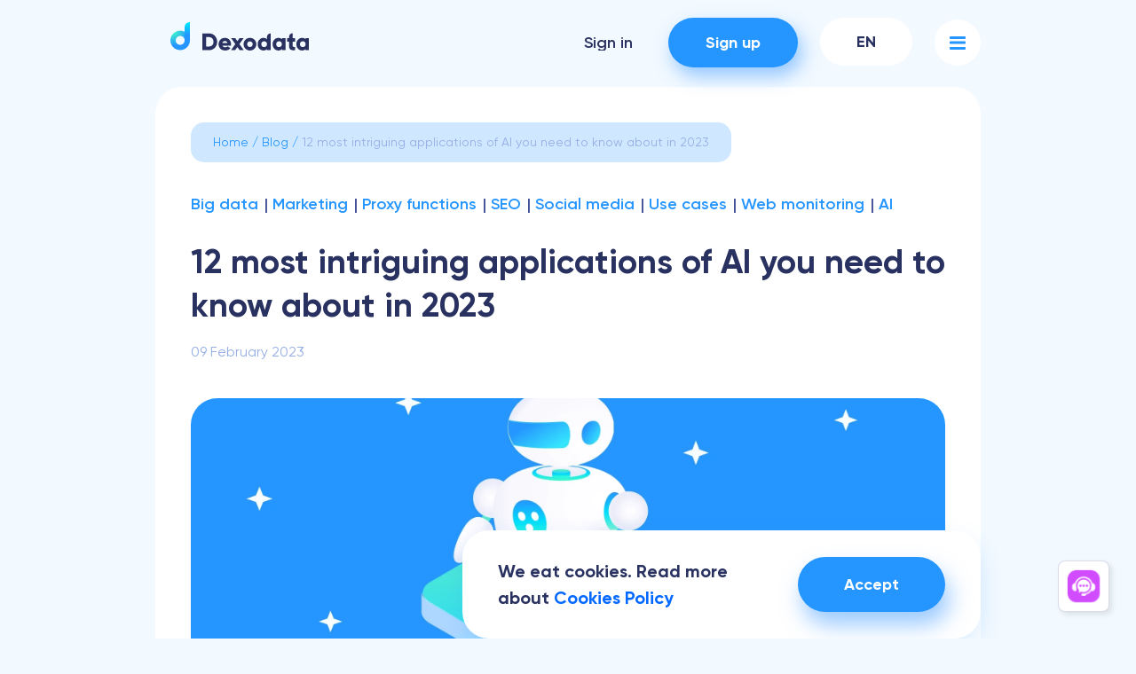

--- FILE ---
content_type: text/html; charset=UTF-8
request_url: https://dexodata.com/en/blog/12-most-intriguing-applications-of-ai-you-need-to-know-about-in-2023
body_size: 18817
content:
<!DOCTYPE html>
<html lang="x-default">
<head>
    <meta charset="UTF-8">
    <meta http-equiv="X-UA-Compatible" content="IE=edge">
    <meta name="viewport" content="width=device-width, initial-scale=1.0">
    <link rel="apple-touch-icon" sizes="180x180" href="/apple-touch-icon.png?v=0.1">
    <link rel="icon" type="image/png" sizes="32x32" href="/favicon-32x32.png?v=0.1">
    <link rel="icon" type="image/png" sizes="16x16" href="/favicon-16x16.png?v=0.1">
    <link rel="manifest" href="/site.webmanifest?v=0.1">
    <link rel="mask-icon" href="/safari-pinned-tab.svg?v=0.2" color="#5bbad5">
    <link rel="shortcut icon" href="/favicon.ico?v=0.1">
    <meta name="msapplication-TileColor" content="#da532c">
    <meta name="theme-color" content="#ffffff">
        <title>Where is AI used and why buy HTTPS proxy lists for these procedures?</title>
<meta name="description" content="List of AI-based cases requiring geo targeted proxies of Dexodata in 2023. Intelligent solutions demand to buy HTTPS proxy lists and best cheap datacenter proxies.">
<meta name="keywords" content="best datacenter proxies, geo targeted proxies, buy https proxy list, cheap datacenter proxies">
<link rel="canonical" href="https://dexodata.com/en/blog/12-most-intriguing-applications-of-ai-you-need-to-know-about-in-2023"/>
<link rel="alternate" href="https://dexodata.com/en/blog/12-most-intriguing-applications-of-ai-you-need-to-know-about-in-2023" hreflang="x-default"/>
<link rel="alternate" href="https://dexodata.com/ru/blog/12-sfer-biznesa-primenyayushhix-ii-s-arendoi-proksi-v-2023-godu" hreflang="ru"/>
<link rel="dns-prefetch" href="https://blog.dexodata.com/" />
<link rel="preconnect" href="https://blog.dexodata.com/" />
<meta property="og:type" content="article">
<meta property="og:locale" content="en">
<meta property="og:title" content="Where is AI used and why buy HTTPS proxy lists for these procedures?">
<meta property="og:url" content="https://dexodata.com/en/blog/12-most-intriguing-applications-of-ai-you-need-to-know-about-in-2023">
<meta property="og:description" name="description" content="List of AI-based cases requiring geo targeted proxies of Dexodata in 2023. Intelligent solutions demand to buy HTTPS proxy lists and best cheap datacenter proxies.">
<meta property="og:image" content="https://blog.dexodata.com/storage/uploads/previews/8-1-trusted-proxy-website-ai-applications-cover-2064x982-95b13d77-3b3e-4f1e-881a-b3db669aaa69.webp">
<meta property="og:image:width" content="2064">
<meta property="og:image:height" content="982">
<meta property="og:image:type" content="image/webp">
<meta name="twitter:card" content="summary_large_image" />
<meta name="twitter:image" content="https://blog.dexodata.com/storage/uploads/previews/8-1-trusted-proxy-website-ai-applications-cover-2064x982-95b13d77-3b3e-4f1e-881a-b3db669aaa69.webp" />
<meta itemprop="url" content="https://dexodata.com/en/blog/12-most-intriguing-applications-of-ai-you-need-to-know-about-in-2023"/>
<meta itemprop="inLanguage" content="x-default"/>
<meta itemprop="isPartOf" content=""/>
<meta itemprop="name" content="Where is AI used and why buy HTTPS proxy lists for these procedures?"/>
<meta itemprop="datePublished" content="2023-02-09 12:15:00"/>
<meta itemprop="dateModified" content="2023-05-29 09:22:12"/>

<script type="application/ld+json">
    {
      "@context": "https://schema.org",
      "@type": "Organization",
      "url": "https://dexodata.com",
      "logo": "https://dexodata.com/landing/img/content/logo.svg"
    }

</script>
<script type="application/ld+json">
    {
      "@context": "https://schema.org",
      "@type": "WebPage",
      "url": "https://dexodata.com/en/blog/12-most-intriguing-applications-of-ai-you-need-to-know-about-in-2023",
      "isPartOf": "",
      "inLanguage": "x-default",
      "name": "Where is AI used and why buy HTTPS proxy lists for these procedures?",
      "datePublished": "2023-02-09 12:15:00",
      "dateModified": "2023-05-29 09:22:12"
    }

</script>
<script type="application/ld+json">
    {
  "@context": "https://schema.org",
  "@type": "BreadcrumbList",
  "itemListElement": [
        {
      "@type": "ListItem",
      "position": 1,
      "name": "Home",
      "item": {
        "@type": "WebPage",
        "@id": "https://dexodata.com"
      }
    },
        {
      "@type": "ListItem",
      "position": 2,
      "name": "Blog",
      "item": {
        "@type": "WebPage",
        "@id": "https://dexodata.com/en/blog"
      }
    },
        {
      "@type": "ListItem",
      "position": 3,
      "name": "12 most intriguing applications of AI you need to know about in 2023",
      "item": {
        "@type": "WebPage",
        "@id": "https://dexodata.com/en/blog/12-most-intriguing-applications-of-ai-you-need-to-know-about-in-2023"
      }
    }      ]
}
</script>
        <link rel="preload" as="style" href="https://dexodata.com/build/assets/style.6ed0c516.css" /><link rel="preload" as="style" href="https://dexodata.com/build/assets/dexodata.9bfe63b3.css" /><link rel="modulepreload" href="https://dexodata.com/build/assets/script.min.b3c8d6e6.js" /><link rel="modulepreload" href="https://dexodata.com/build/assets/dexodata.7e2463d0.js" /><link rel="stylesheet" href="https://dexodata.com/build/assets/style.6ed0c516.css" /><link rel="stylesheet" href="https://dexodata.com/build/assets/dexodata.9bfe63b3.css" /><script type="module" src="https://dexodata.com/build/assets/script.min.b3c8d6e6.js"></script><script type="module" src="https://dexodata.com/build/assets/dexodata.7e2463d0.js"></script>    <link rel="preload" as="style" href="https://dexodata.com/build/assets/sw2.4f0de200.css" /><link rel="modulepreload" href="https://dexodata.com/build/assets/sw2.17a1ae39.js" /><link rel="stylesheet" href="https://dexodata.com/build/assets/sw2.4f0de200.css" /><script type="module" src="https://dexodata.com/build/assets/sw2.17a1ae39.js"></script>        <link rel="stylesheet" type="text/css" href="https://cdn.jsdelivr.net/npm/toastify-js/src/toastify.min.css">
    <meta name="enot" content="3781667223283uBXeMIVXz053VoUxVxThEJ7l4QC1triK" />
</head>

<body>
<div class="wrapper">
    <header class="header">
        <div class="container">
            <div class="header__body">
                                <a class="header__logo logo" href="https://dexodata.com">
                    <img class="logo__img" src="https://dexodata.com/landing/img/content/logo_dexodata.svg"/>
                </a>
                                <nav class="header__menu menu">
                    <button class="menu__btn" type="button" aria-label="Menu button">
                        <i class="menu__icon">
                            <span></span>
                            <span></span>
                            <span></span>
                        </i>
                    </button>
                    <div class="menu__body">
                        <div class="menu__inner">
                            <ul class="menu__list" data-spollers="767,max" data-one-spoller>
                                <li class="menu__item">
                                    <a class="menu__link menu__link_sub-menu" href="#" data-spoller>Products</a>
                                    <div class="sub-menu sub-menu_col-3">
                                        <div class="sub-menu__body">
                                            <a class="sub-menu__box" href="https://dexodata.com/en/mobile-proxies">
                                                <div class="sub-menu__img-box">
                                                    <img class="sub-menu__img" src="https://dexodata.com/landing/img/content/icons/11.svg">
                                                </div>
                                                <h4 class="sub-menu__title">
                                                    Mobile Proxies                                                </h4>
                                                <ul class="sub-menu__list">
                                                    <li class="sub-menu__item">
                              <span class="sub-menu__link">
                                  Dynamic mobile proxies with mobile 4G/5G IP addresses                              </span>
                                                    </li>
                                                </ul>
                                            </a>
                                            <a class="sub-menu__box" href="https://dexodata.com/en/residential-proxies">
                                                <div class="sub-menu__img-box">
                                                    <img class="sub-menu__img" src="https://dexodata.com/landing/img/content/icons/12.svg">
                                                </div>
                                                <h4 class="sub-menu__title">
                                                    Residential Proxies                                                </h4>
                                                <ul class="sub-menu__list">
                                                    <li class="sub-menu__item">
                              <span class="sub-menu__link">
                                Dynamic residential proxies offer homeowners’ and public Wi-Fi IPs                              </span>
                                                    </li>
                                                </ul>
                                            </a>
                                            <a class="sub-menu__box" href="https://dexodata.com/en/datacenter-proxies">
                                                <div class="sub-menu__img-box">
                                                    <img class="sub-menu__img" src="https://dexodata.com/landing/img/content/icons/13.svg">
                                                </div>
                                                <h4 class="sub-menu__title">
                                                    Datacenter Proxies                                                </h4>
                                                <ul class="sub-menu__list">
                                                    <li class="sub-menu__item">
                              <span class="sub-menu__link">
                                Dynamic proxies based on hosting providers and LIRs (Local Internet Registry)                              </span>
                                                    </li>
                                                </ul>
                                            </a>
                                        </div>
                                    </div>
                                </li>
                                <li class="menu__item">
                                    <a class="menu__link menu__link_sub-menu" href="#" data-spoller>Use Cases</a>
                                    <div class="sub-menu sub-menu_col-5">
                                        <div class="sub-menu__body">
                                            <div class="sub-menu__box">
                                                <div class="sub-menu__img-box">
                                                    <img class="sub-menu__img" src="https://dexodata.com/landing/img/content/icons/14.svg">
                                                </div>
                                                <a class="sub-menu__title" href="https://dexodata.com/en/market-research">
                                                    Market Research                                                </a>
                                                <ul class="sub-menu__list">
                                                    <li class="sub-menu__item">
                                                        <a class="sub-menu__link" href="https://dexodata.com/en/ad-verification">
                                                            Ad Verification                                                        </a>
                                                    </li>
                                                    <li class="sub-menu__item">
                                                        <a class="sub-menu__link" href="https://dexodata.com/en/price-comparison">
                                                            Price Comparison                                                        </a>
                                                    </li>
                                                    <li class="sub-menu__item">
                                                        <a class="sub-menu__link" href="https://dexodata.com/en/affiliate-testing">
                                                            Affiliate Testing                                                        </a>
                                                    </li>
                                                    <li class="sub-menu__item">
                                                        <a class="sub-menu__link" href="https://dexodata.com/en/travel-fare-aggregation">
                                                            Travel Fare Aggregation                                                        </a>
                                                    </li>
                                                </ul>
                                            </div>
                                            <div class="sub-menu__box">
                                                <div class="sub-menu__img-box">
                                                    <img class="sub-menu__img" src="https://dexodata.com/landing/img/content/icons/15.svg">
                                                </div>
                                                <a class="sub-menu__title" href="https://dexodata.com/en/seo">
                                                    SEO                                                </a>
                                                <ul class="sub-menu__list">
                                                    <li class="sub-menu__item">
                                                        <a class="sub-menu__link" href="https://dexodata.com/en/website-availability">
                                                            Website Availability                                                        </a>
                                                    </li>
                                                    <li class="sub-menu__item">
                                                        <a class="sub-menu__link" href="https://dexodata.com/en/serp-monitoring">
                                                            SERP Monitoring                                                        </a>
                                                    </li>
                                                    <li class="sub-menu__item">
                                                        <a class="sub-menu__link" href="https://dexodata.com/en/data-collection">
                                                            Data Collection                                                        </a>
                                                    </li>
                                                    <li class="sub-menu__item">
                                                        <a class="sub-menu__link" href="https://dexodata.com/en/speed-testing">
                                                            Speed Testing                                                        </a>
                                                    </li>
                                                    <li class="sub-menu__item">
                                                        <a class="sub-menu__link" href="https://dexodata.com/en/brand-protection">
                                                            Brand Protection                                                        </a>
                                                    </li>
                                                </ul>
                                            </div>
                                            <div class="sub-menu__box">
                                                <div class="sub-menu__img-box">
                                                    <img class="sub-menu__img" src="https://dexodata.com/landing/img/content/icons/16.svg">
                                                </div>
                                                <a class="sub-menu__title" href="https://dexodata.com/en/data-gathering">
                                                    Data Gathering                                                </a>
                                                <ul class="sub-menu__list">
                                                    <li class="sub-menu__item">
                                                        <a class="sub-menu__link" href="https://dexodata.com/en/data-scraping">
                                                            Data Scraping, Parsing, Crawling                                                        </a>
                                                    </li>
                                                    <li class="sub-menu__item">
                                                        <a class="sub-menu__link" href="https://dexodata.com/en/collecting-stock">
                                                            Collecting Stock Market Data                                                        </a>
                                                    </li>
                                                </ul>
                                            </div>
                                            <div class="sub-menu__box">
                                                <div class="sub-menu__img-box">
                                                    <img class="sub-menu__img" src="https://dexodata.com/landing/img/content/icons/17.svg">
                                                </div>
                                                <a class="sub-menu__title" href="https://dexodata.com/en/social-networks">
                                                    Social Networks                                                </a>
                                                <ul class="sub-menu__list">
                                                    <li class="sub-menu__item">
                                                        <a class="sub-menu__link" href="https://dexodata.com/en/facebook">
                                                            Facebook
                                                        </a>
                                                    </li>
                                                    <li class="sub-menu__item">
                                                        <a class="sub-menu__link" href="https://dexodata.com/en/instagram">
                                                            Instagram
                                                        </a>
                                                    </li>
                                                    <li class="sub-menu__item">
                                                        <a class="sub-menu__link" href="https://dexodata.com/en/pinterest">
                                                            Pinterest
                                                        </a>
                                                    </li>
                                                    <li class="sub-menu__item">
                                                        <a class="sub-menu__link" href="https://dexodata.com/en/twitter">
                                                            Twitter
                                                        </a>
                                                    </li>
                                                    <li class="sub-menu__item">
                                                        <a class="sub-menu__link" href="https://dexodata.com/en/reddit">
                                                            Reddit
                                                        </a>
                                                    </li>
                                                    <li class="sub-menu__item">
                                                        <a class="sub-menu__link" href="https://dexodata.com/en/discord">
                                                            Discord
                                                        </a>
                                                    </li>
                                                    <li class="sub-menu__item">
                                                        <a class="sub-menu__link" href="https://dexodata.com/en/youtube">
                                                            YouTube
                                                        </a>
                                                    </li>
                                                </ul>
                                            </div>
                                            <div class="sub-menu__box">
                                                <div class="sub-menu__img-box">
                                                    <img class="sub-menu__img" src="https://dexodata.com/landing/img/content/icons/18.svg">
                                                </div>
                                                <a class="sub-menu__title" href="https://dexodata.com/en/retail">
                                                    Retail                                                </a>
                                                <ul class="sub-menu__list">
                                                    <li class="sub-menu__item">
                                                        <a class="sub-menu__link" href="https://dexodata.com/en/amazon">
                                                            Amazon
                                                        </a>
                                                    </li>
                                                    <li class="sub-menu__item">
                                                        <a class="sub-menu__link" href="https://dexodata.com/en/ebay">
                                                            eBay
                                                        </a>
                                                    </li>
                                                    <li class="sub-menu__item">
                                                        <a class="sub-menu__link" href="https://dexodata.com/en/shopify">
                                                            Shopify
                                                        </a>
                                                    </li>
                                                    <li class="sub-menu__item">
                                                        <a class="sub-menu__link" href="https://dexodata.com/en/craigslist">
                                                            Craigslist
                                                        </a>
                                                    </li>
                                                    <li class="sub-menu__item">
                                                        <a class="sub-menu__link" href="https://dexodata.com/en/target">
                                                            Target
                                                        </a>
                                                    </li>
                                                    <li class="sub-menu__item">
                                                        <a class="sub-menu__link" href="https://dexodata.com/en/sneaker">
                                                            Sneaker
                                                        </a>
                                                    </li>
                                                </ul>
                                            </div>
                                        </div>
                                    </div>
                                </li>
                                <li class="menu__item">
                                    <a class="menu__link" href="https://dexodata.com/en/pricing">Pricing</a>
                                </li>
                                <li class="menu__item">
                                    <a class="menu__link" href="https://dexodata.com/en/blog">Blog</a>
                                </li>
                                <li class="menu__item">
                                    <a class="menu__link menu__link_sub-menu" href="#" data-spoller>About Us</a>
                                    <div class="sub-menu sub-menu_list sub-menu_col-3">
                                        <div class="sub-menu__body">
                                            <ul class="sub-menu-list">
                                                <li class="sub-menu-list__item">
                                                    <a class="sub-menu-list__link" href="https://dexodata.com/en/about">
                                                        Company                                                    </a>
                                                </li>
                                                <li class="sub-menu-list__item">
                                                    <a class="sub-menu-list__link" href="https://dexodata.com/en/faq">
                                                        FAQ                                                    </a>
                                                </li>
                                                <li class="sub-menu-list__item">
                                                    <a class="sub-menu-list__link" href="https://dexodata.com/en/privacy-policy">
                                                        Privacy Policy                                                    </a>
                                                </li>
                                            </ul>
                                        </div>
                                    </div>
                                </li>
                            </ul>
                        </div>
                    </div>
                </nav>
                <div class="header__action">
                    <div class="user-action" data-da=".menu__inner,767,first">
                        <a class="user-action__btn user-action__btn_auth" href="https://dashboard.dexodata.com/admin/login?lang=en">Sign in</a>
                        <a class="user-action__btn user-action__btn_options btn btn_main" href="https://dashboard.dexodata.com/admin/register?lang=en">Sign up</a>
                    </div>
                    <div class="header__lang lang" data-da=".menu__inner,991,last">
                        <a class="lang__btn lang__btn_choice" href="#">en</a>
                        <div class="lang__dropdown">
                            <ul class="lang__list">
                                                                                                <li class="lang__item">
                                    <a class="lang__btn lang__btn_seleсted" href="https://dexodata.com/en/blog/12-most-intriguing-applications-of-ai-you-need-to-know-about-in-2023">en</a>
                                </li>
                                                                                                                                                                                                                                                                                                                                                                                                                                                                                                                                                                                                                                <li class="lang__item">
                                    <a class="lang__btn" href="https://dexodata.com/ru/blog/12-sfer-biznesa-primenyayushhix-ii-s-arendoi-proksi-v-2023-godu">ru</a>
                                </li>
                                                                                                                                <li class="lang__item">
                                    <a class="lang__btn" href="https://dexodata.com/es/blog">es</a>
                                </li>
                                                                                                                                <li class="lang__item">
                                    <a class="lang__btn" href="https://dexodata.com/cn/blog">cn</a>
                                </li>
                                                                                                                                <li class="lang__item">
                                    <a class="lang__btn" href="https://dexodata.com/fr/blog">fr</a>
                                </li>
                                                                                                                                <li class="lang__item">
                                    <a class="lang__btn" href="https://dexodata.com/ar/blog">ar</a>
                                </li>
                                                                                                                                <li class="lang__item">
                                    <a class="lang__btn" href="https://dexodata.com/ua/blog">ua</a>
                                </li>
                                                                                            </ul>
                        </div>
                    </div>
                </div>
            </div>
        </div>
    </header>

    
    <main class="page">
        <div itemscope itemtype="//schema.org/WebSite">
            <meta itemprop="url" content="https://dexodata.com/en/blog/12-most-intriguing-applications-of-ai-you-need-to-know-about-in-2023" />
            <meta itemprop="name" content="Where is AI used and why buy HTTPS proxy lists for these procedures?" />
        </div>
        <section class="article" itemscope itemtype="//schema.org/Article">
            <meta itemprop="name" content="Where is AI used and why buy HTTPS proxy lists for these procedures?"/>
            <meta itemprop="mainEntityOfPage" content="https://dexodata.com/en/blog/12-most-intriguing-applications-of-ai-you-need-to-know-about-in-2023"/>
            <meta itemprop="dateModified" content="2023-05-29 09:22:12"/>
            <div class="container">
                <div class="article__wrapper _bg _rs">
                    <div class="breadcrumbs">
    <ul class="breadcrumbs__list">
                <li class="breadcrumbs__item">
                        <a class="breadcrumbs__link" href="https://dexodata.com">Home</a>
                    </li>
                <li class="breadcrumbs__item">
                        <a class="breadcrumbs__link" href="https://dexodata.com/en/blog">Blog</a>
                    </li>
                <li class="breadcrumbs__item">
                        <span class="breadcrumbs__link">12 most intriguing applications of AI you need to know about in 2023</span>
                    </li>
        
    </ul>
</div>
                    <article class="article__body" itemprop="articleBody">
                                                <ul class="article-tags" style="padding-left: 0 !important;">
                                                        <li class="article-tags__item">
                                <a class="article-tags__link" href="https://dexodata.com/en/blog/tag/Big+data">
                                    Big data
                                </a>
                            </li>
                                                        <li class="article-tags__item">
                                <a class="article-tags__link" href="https://dexodata.com/en/blog/tag/Marketing">
                                    Marketing
                                </a>
                            </li>
                                                        <li class="article-tags__item">
                                <a class="article-tags__link" href="https://dexodata.com/en/blog/tag/Proxy+functions">
                                    Proxy functions
                                </a>
                            </li>
                                                        <li class="article-tags__item">
                                <a class="article-tags__link" href="https://dexodata.com/en/blog/tag/SEO">
                                    SEO
                                </a>
                            </li>
                                                        <li class="article-tags__item">
                                <a class="article-tags__link" href="https://dexodata.com/en/blog/tag/Social+media">
                                    Social media
                                </a>
                            </li>
                                                        <li class="article-tags__item">
                                <a class="article-tags__link" href="https://dexodata.com/en/blog/tag/Use+cases">
                                    Use cases
                                </a>
                            </li>
                                                        <li class="article-tags__item">
                                <a class="article-tags__link" href="https://dexodata.com/en/blog/tag/Web+monitoring">
                                    Web monitoring
                                </a>
                            </li>
                                                        <li class="article-tags__item">
                                <a class="article-tags__link" href="https://dexodata.com/en/blog/tag/AI">
                                    AI
                                </a>
                            </li>
                                                    </ul>
                                                <h1>
                            12 most intriguing applications of AI you need to know about in 2023
                        </h1>
                        <time datetime="2023-02-09 12:15">09 February 2023</time>
                                                <div class="article__img-box _rs">
                            <picture><source srcset="https://blog.dexodata.com/storage/uploads/covers/bae183ed-737a-4001-b8be-c6eff9de94da.webp" type="image/webp"><img class="article__img" src="https://blog.dexodata.com/storage/uploads/covers/bae183ed-737a-4001-b8be-c6eff9de94da.webp"></picture>
                        </div>
                                                <p><em><strong>Contents of article:</strong></em></p>
<ul>
<li><a href="#anchor1">Where are AI and trusted proxy websites applied?</a>
<ul>
<li><a href="#anchor2">Web data analytics</a></li>
<li><a href="#anchor3">Commerce and marketing</a></li>
<li><a href="#anchor4">Cybersecurity and safety measures</a></li>
<li><a href="#anchor5">Internet development</a></li>
<li><a href="#anchor6">Personal assistance</a></li>
<li><a href="#anchor7">Content creation</a></li>
<li><a href="#anchor8">Machinery</a></li>
<li><a href="#anchor9">Optimizing recurrent tasks</a></li>
<li><a href="#anchor10">Forecasting</a></li>
<li><a href="#anchor11">Enhancing communications</a></li>
<li><a href="#anchor12">Scientific activity</a></li>
<li><a href="#anchor13">Smart Home</a></li>
</ul>
</li>
<li><a href="#anchor14">Conclusion</a></li>
</ul>
<p>Artificial Intelligence (AI) utilization became a significant trend in 2023. Dexodata provides geo targeted <a href="https://dexodata.com/en/blog/geo-targeted-proxies-in-supply-chain-analytics" target="_blank" rel="noopener">proxies for AI-enabled solutions</a> to be implemented for enhancing supply chains. Global market of AI-driven cases is estimated at $387 billion with potential to grow to almost $1400 billion in 2029, as calculated by <a href="https://www.fortunebusinessinsights.com/industry-reports/artificial-intelligence-market-100114" target="_blank" rel="noopener">Fortune Business Insights</a>. Today we will talk about the areas where utilization of web analytics based on AI seems most prospective and requires enterprises to buy HTTPS proxy lists.</p>
<h2><a name="anchor1"></a>Where are AI and trusted proxy websites applied?</h2>
<p>Machine learning (ML) as a part of AI training now includes so many models, so the new IT discipline has appeared, MLOps. It maintains ML-based production, implementation and exploitation of AI-enhanced models and DevOps software.</p>
<p>Intersectional character of most intelligent algorithms integrated with <a href="https://dexodata.com/en/pricing" target="_blank" rel="noopener">cheap datacenter proxies</a> is the way to conserve spendings. But also it helps to single out 12 main business categories applying AI-based tools. These are:</p>
<ol>
<li>Web data analytics</li>
<li>Commerce and marketing</li>
<li>Cybersecurity and safety measures</li>
<li>Internet development</li>
<li>Personal assistance</li>
<li>Content creation</li>
<li>Machinery</li>
<li>Optimizing recurrent tasks</li>
<li>Forecasting</li>
<li>Enhancing communications</li>
<li>Scientific activity</li>
<li>Smart Home</li>
</ol>
<p>Every sphere needs a short description of AI and ML-driven technologies used and a role of <a href="https://dexodata.com/en/datacenter-proxies" target="_blank" rel="noopener">best datacenter proxies</a>.</p>
<p style="line-height: 0.5;">&nbsp;</p>
<h3><a name="anchor2"></a>1. Web data analytics</h3>
<p style="line-height: 0.1;">&nbsp;</p>
<p>AI-enabled web scrapers are crucial to obtain reliable public information at scale. ML-based tools ease automated data collection, as they are able to:</p>
<ul>
<li>Get URLs of reliable sources</li>
<li>Buy HTTPS proxy lists and set up IPs</li>
<li>Analyze and extract required information</li>
<li>Structure it and analyze</li>
<li>Find and correct mistakes</li>
</ul>
<p>Provide results in readable form for further application.</p>
<p>All mentioned operations are performed without direct regulations from human operators. AI-based algorithms make fewer errors and correct them faster. LLM-powered models can write personalized code in selected computing languages for acquiring tagged info from the internet. ChatGPT is the most known <a href="https://dexodata.com/en/blog/how-to-use-chatgpt-for-web-data-extraction-in-2023" target="_blank" rel="noopener">ML-driven language model</a>.</p>
<p>Advanced AI technologies create databases for training ML-based chatbots due to proper sampling. It&rsquo;s hard to believe that the social media industry can exist without AI. Robots gather users&rsquo; self-descriptions and actions from profiles to make personalized suggestions or monitor public sentiment in impersonal form.</p>
<p>City traffic management is optimized on the basis of big data cars, infrastructure elements and pedestrians to predict possible traffic jams, reveal accidents and eliminate their consequences faster.</p>
<p style="line-height: 0.5;">&nbsp;</p>
<h3><a name="anchor3"></a>2. Commerce and marketing</h3>
<p style="line-height: 0.1;">&nbsp;</p>
<p>E-commerce platforms and social media got indispensable opportunities with implementation of AI-powered systems. The main possibility is an increased personalization based on behavioral algorithmic targeting. Billions of data points are available to external researchers via <a href="https://dexodata.com/en/blog/multilogging-options-for-several-accounts-with-dexodata" target="_blank" rel="noopener">trusted proxy websites</a>. To deliver advertisements precisely, intellectual AI-tools perform constant search and cataloging all items. AI provides marketing departments with new toolboxes for targeting goods/services and running creative ad campaigns within selected audiences through <a href="https://dexodata.com/en/residential-proxies" target="_blank" rel="noopener">geo targeted proxies</a>.</p>
<p style="line-height: 0.5;">&nbsp;</p>
<h3><a name="anchor4"></a>3. Cybersecurity and safety measures</h3>
<p style="line-height: 0.1;">&nbsp;</p>
<p>Data leaks have been drawing attention since the invention of WWW. Cheap datacenter proxies bring privacy on individual and enterprise levels, but AI-enhanced cybersecurity systems have taken the defense to a new level. Robots scan the Web and make a decision to block any suspicious connection bearing in mind previously detected cases. Advanced security eliminates possible web exploits and keeps confidential characteristics safe.</p>
<p>Face recognition based on AI-integrated schemes boost searching of criminals on the streets and improve authorization mechanisms online or offline.</p>
<p style="line-height: 0.5;">&nbsp;</p>
<h3><a name="anchor5"></a>4. Internet development</h3>
<p style="line-height: 0.1;">&nbsp;</p>
<p>ML-driven servers and other middlebox devices, such as best datacenter proxies, in 2023 make networks more stable and failsafe. These algorithms can:</p>
<ol>
<li>Optimize connections uptime</li>
<li>Control condition of network nodes</li>
<li>Detect infrastructure bottlenecks</li>
<li>Perform analysis of devices and switches</li>
<li>FIlter spam messages</li>
<li>Fasten <a href="https://dexodata.com/en/blog/how-does-nat-technology-work-with-proxies" target="_blank" rel="noopener">NAT-based subnets</a></li>
<li>Eliminate buffer data overflow.</li>
</ol>
<p style="line-height: 0.5;">&nbsp;</p>
<h3><a name="anchor6"></a>5. Personal assistance</h3>
<p style="line-height: 0.1;">&nbsp;</p>
<p>Digital assistants are taught on the Large Language Models (LLMs). They provide new user experiences through imitating human speech and thinking. Robots understand text or voice requests and provide answers referring to billions of parameters, as <a href="https://chat.openai.com/" target="_blank" rel="noopener">ChatGPT</a> does.</p>
<p>Analytical AI-powered tools deliver accurate recommendations according to users&rsquo; interests and demands of goods and entertainment content on Amazon, Netflix, YouTube or Facebook. AI takes into account likes on Instagram or favorite songs on Spotify to suggest the most customized personal content. Location is crucial for providing relevant information, that&rsquo;s why <a href="https://dexodata.com/en/blog/what-are-geo-targeted-proxies-all-about" target="_blank" rel="noopener">trusted proxy websites</a> such as Dexodata provide IPs with precise geotargeting.</p>
<p>Other ways of AI implementation in assisting include:</p>
<ul>
<li>Creating intelligent tutoring systems, with personalized instruction based on the learner's individual needs, plans and habits</li>
<li>Booking mechanisms for tickets and accommodation</li>
<li>Optimal navigation routes and the nearest Uber cars.</li>
</ul>
<p style="line-height: 0.5;">&nbsp;</p>
<h3><a name="anchor7"></a>6. Content creation</h3>
<p style="line-height: 0.1;">&nbsp;</p>
<p>Generative AI takes part in producing content for websites, gaming and educational apps. Most known graphic AI-based models are DALL-E, Craiyon and <a href="https://midjourney.com/" target="_blank" rel="noopener">Midjourney</a>, while ChatGPT and its analogues are used for creating text articles, social media posts, goods descriptions and more.</p>
<p>There was a place for ML-driven algorithms in teaching students and game development. Original questions and quizzes, interfaces, illustrations for lessons can spice up the educational process. AI also generates landscapes, text dialogues, and design for items of computer games. And even generate an endless sitcom episode on the run.</p>
<p style="line-height: 0.5;">&nbsp;</p>
<h3><a name="anchor8"></a>7. Machinery</h3>
<p style="line-height: 0.1;">&nbsp;</p>
<p>Enterprises apply AI for manufacturing goods. Industrial robots operate as parts of RPA web, robot-assisted process automation. Digital cameras control quality on the assembly lines.</p>
<p>Self-driving cars collect data about road situations with AI. Other AI-enabled machines assist private drivers with their in-vehicle experience or run truck platoons of HGVs (heavy goods vehicles). Domestic robots clean apartments, carry goods in offices or hospitals.</p>
<p style="line-height: 0.5;">&nbsp;</p>
<h3><a name="anchor9"></a>8. Optimizing recurrent tasks</h3>
<p style="line-height: 0.1;">&nbsp;</p>
<p>Routine duties can be automated with artificial intelligence. There are multiple examples of it:</p>
<ul>
<li>Producers run virtual simulations in VR using ML-based models.</li>
<li>Banks monitor transactions in search of fraudulent actions.</li>
<li>Insurance companies and car rent agencies utilize AI to check cars for malfunctions.</li>
<li>LLM-enhanced algorithms look for plagiarism in texts.</li>
<li>Healthcare organizations delegate to advanced systems accounting and processing medical records of patients and use them as assistants in diagnose-making.</li>
<li>ML-oriented applications are used in hiring personnel by scanning thousands of applications&rsquo; CV&rsquo;s and selecting the most appropriate.</li>
<li>Designers and developers utilize generative AI-models to test brand styles or UI/UX options.</li>
</ul>
<p>One can <a href="https://dexodata.com/en/pricing" target="_blank" rel="noopener">buy an HTTPS proxy list</a>, and make AI set it up, apply to change external IP addresses or integrate with web gathering software or multiaccounting browsers.</p>
<p style="line-height: 0.5;">&nbsp;</p>
<h3><a name="anchor10"></a>9. Forecasting</h3>
<p style="line-height: 0.1;">&nbsp;</p>
<p>Predictive analytics becomes more complicated every year due to constantly growing amounts of info to be obtained and processed. Trusted load resistance infrastructures, such as Dexodata, serve cheap datacenter proxies for running information collecting tools safely.&nbsp;</p>
<p>Gathering mechanisms nowadays must be AI-driven in most cases to make accurate predictions on business development. Supply chains are enchanted with ML algorithms for effective control of production, logistics, storing and distribution.</p>
<p style="text-align: center;"><img src="https://blog.dexodata.com/storage/uploads/images/64/8-1-geo-targeted-proxies-ai-applications-pic-2064x982-4c97d69d-b8a3-41b2-b4b2-452ee6b9fb75.png" alt="Where are AI-driven solutions applied?" width="1020" height="485" /></p>
<p style="text-align: center;"><sup>AI-based tools are utilized in numerous business spheres</sup>&nbsp;</p>
<p>AI-implemented solutions are used at the household levels. Google Search has an autocomplete feature predicting options of forthcoming requests to spare users&rsquo; time. And Uber has its own <a href="https://dexodata.com/en/blog/how-does-ai-enhance-web-data-gathering" target="_blank" rel="noopener">AI-based service</a> platform called Michelangelo which looks for traffic and vehicle fleet&rsquo;s condition to serve clients faster and with lower expenses.</p>
<p style="line-height: 0.5;">&nbsp;</p>
<h3><a name="anchor11"></a>10. Enhancing communications</h3>
<p style="line-height: 0.1;">&nbsp;</p>
<p>Deep understanding of human speech is a common feature of social media. Auto-translate or bans on hate speech are achieved due to advanced intelligence of algorithms. They make decisions on an associative level and billions of language metrics and keywords. AI enhances everyday communications via Natural Language Processing with:</p>
<ul>
<li>Providing human-like conversation with chatbots of customer supports</li>
<li>Translating articles or social media posts</li>
<li>Converting audio to text and back again.</li>
</ul>
<p style="line-height: 0.5;">&nbsp;</p>
<h3><a name="anchor12"></a>11. Scientific activity</h3>
<p style="line-height: 0.1;">&nbsp;</p>
<p>Researchers have to deal with <a href="https://dexodata.com/en/blog/big-data-a-quick-look-on-the-market" target="_blank" rel="noopener">highly specialized big data</a> that needs to be examined. AI-ruled neural networks take over gathering unstructured amounts of information and processing it. Geo targeted proxies integrated into scrapers under direction of advanced digital intelligence lead to extracting public information for sociologists, psychologists or historians.&nbsp;</p>
<p>Neuro biologists use predicting possibilities of ML-based tools to conduct experiments with DNA. And astronomers learn the history of our galaxy and look for new planets relying on big data from James Webb Space Telescope. Range of AI-technologies applied to collecting science information is unlimited.</p>
<p style="line-height: 0.5;">&nbsp;</p>
<h3><a name="anchor13"></a>12. Smart Home</h3>
<p style="line-height: 0.1;">&nbsp;</p>
<p>Internet of Things (IoT) is an approach to automatization of daily routine. Voice assistants Alexa, Bixby and Siri create a new entertainment and house management experience. Other <a href="https://dexodata.com/en/blog/truth-and-fiction-5-things-you-need-to-know-before-run-antidetect-browsers-with-proxies" target="_blank" rel="noopener">AI-powered programs</a> can:</p>
<ol>
<li>Maintain pleasant internal temperature</li>
<li>Save energy by switching lights according to daytime or inhabitants&rsquo; presence</li>
<li>Improve water and heat consumption</li>
<li>Clean the rooms with self-driven vacuum cleaners</li>
<li>Order regular meals</li>
<li>Look for family's health using the indications from smart personal devices</li>
<li>Secure the house and neighborhood.&nbsp;</li>
</ol>
<p style="line-height: 0.5;">&nbsp;</p>
<h3><a name="anchor14"></a>Artficial Intelligence and geo targeted proxies&nbsp;</h3>
<p style="line-height: 0.1;">&nbsp;</p>
<p>AI-based solutions are infiltrating every sphere of human living. Obtaining public data via best datacenter <a href="https://dexodata.com/en/mobile-proxies" target="_blank" rel="noopener">proxies in 2023</a> is the essential part of it. <a href="https://dexodata.com/" target="_blank" rel="noopener">Dexodata</a> is a solid innovative data gathering and management infrastructure. Get additional knowledge from our <a href="https://dexodata.com/en/faq" target="_blank" rel="noopener">F.A.Q. section</a> or responsive Client support. We provide customers with accurate information to embody what seemed impossible before.</p>
                    </article>
                    <div class="article__action">
                        <a class="article__link" href="https://dexodata.com/en/blog">Back</a>
                        <div class="share">
                            <button class="share__btn icon-share" type="button">Share</button>
                            <div class="share__dropdown">
                                <ul class="share__list">
                                    <li class="share__item">
                                        <div class="share__img-box">
                                            <img class="share__img" src="https://dexodata.com/landing/img/icons/fb.svg">
                                        </div>
                                        <a class="share__link" href="https://www.facebook.com/sharer.php?u=https%3A%2F%2Fdexodata.com%2Fen%2Fblog%2F12-most-intriguing-applications-of-ai-you-need-to-know-about-in-2023">Facebook</a>
                                    </li>
                                    
                                    <li class="share__item">
                                        <div class="share__img-box">
                                            <img class="share__img" src="https://dexodata.com/landing/img/icons/twitter.svg">
                                        </div>
                                        <a class="share__link" href="https://twitter.com/share?url=https%3A%2F%2Fdexodata.com%2Fen%2Fblog%2F12-most-intriguing-applications-of-ai-you-need-to-know-about-in-2023&via=dexodata&text=12+most+intriguing+applications+of+AI+you+need+to+know+about+in+2023">Twitter</a>
                                    </li>
                                    <li class="share__item">
                                        <div class="share__img-box">
                                            <img class="share__img" src="https://dexodata.com/landing/img/icons/tg.svg">
                                        </div>
                                        <a class="share__link" href="https://t.me/share/url?url=https%3A%2F%2Fdexodata.com%2Fen%2Fblog%2F12-most-intriguing-applications-of-ai-you-need-to-know-about-in-2023">Telegram</a>
                                    </li>
                                    <li class="share__item">
                                        <div class="share__img-box">
                                            <img class="share__img" src="https://dexodata.com/landing/img/icons/link.svg">
                                        </div>
                                        <span class="share__link clip" data-clipboard-text="https://dexodata.com/en/blog/12-most-intriguing-applications-of-ai-you-need-to-know-about-in-2023">Copy link</span>
                                    </li>
                                </ul>
                            </div>
                        </div>
                    </div>
                </div>
            </div>
        </section>
                <section class="relevant-articles">
            <div class="container">
                <div class="relevant-articles__body">
                    <h2 class="relevant-articles__title title">
                        Popular articles                    </h2>
                    <div class="relevant-articles__slider">
                        <div class="relevant-articles__items">
                                                        <div class="relevant-articles__item">
                                <a class="article-thumb _rs" href="https://dexodata.com/en/blog/pros-and-cons-of-residential-and-datacenter-proxies">
                                    <article class="article-thumb__body _bg">
                                        <div class="article-thumb__img-box">
                                            <picture><source srcset="https://blog.dexodata.com/storage/uploads/previews/4-13-trusted-proxy-website-pros-and-cons-of-res-and-data-cover2064x982-8f72aaf6-6b40-425a-ad11-221090f87b9e.webp" type="image/webp"><img class="article-thumb__img" src="https://blog.dexodata.com/storage/uploads/previews/4-13-trusted-proxy-website-pros-and-cons-of-res-and-data-cover2064x982-8f72aaf6-6b40-425a-ad11-221090f87b9e.webp"></picture>
                                        </div>
                                        <div class="article-thumb__content">
                                                                                        <ul class="article-tags article-tags_thumb">
                                                                                                <li class="article-tags__item">
                            <span class="article-tags__link">
                              Datacenter proxies
                            </span>
                                                </li>
                                                                                                    <li class="article-tags__item">
                            <span class="article-tags__link">
                              Proxy functions
                            </span>
                                                </li>
                                                                                                    <li class="article-tags__item">
                            <span class="article-tags__link">
                              Proxy types
                            </span>
                                                </li>
                                                                                                    <li class="article-tags__item">
                            <span class="article-tags__link">
                              Residential proxies
                            </span>
                                                </li>
                                                                                                    <li class="article-tags__item">
                            <span class="article-tags__link">
                              Use cases
                            </span>
                                                </li>
                                                                                                </ul>
                                                                                        <h2 class="article-thumb__title">
                                                What are pros and cons of residential and datacenter proxies?
                                            </h2>
                                            <time class="article-thumb__date" datetime="2022-02-22 19:00">
                                                06 January 2023
                                            </time>
                                            <span class="link">
                          Learn more                        </span>
                                        </div>
                                    </article>
                                </a>
                            </div>
                                                        <div class="relevant-articles__item">
                                <a class="article-thumb _rs" href="https://dexodata.com/en/blog/why-is-mobile-app-scraping-so-popular">
                                    <article class="article-thumb__body _bg">
                                        <div class="article-thumb__img-box">
                                            <picture><source srcset="https://blog.dexodata.com/storage/uploads/previews/9-4-trusted-proxy-website-mobile-api-cover-2064x982-c4deb530-690e-439d-a82f-9ea412abe792.webp" type="image/webp"><img class="article-thumb__img" src="https://blog.dexodata.com/storage/uploads/previews/9-4-trusted-proxy-website-mobile-api-cover-2064x982-c4deb530-690e-439d-a82f-9ea412abe792.webp"></picture>
                                        </div>
                                        <div class="article-thumb__content">
                                                                                        <ul class="article-tags article-tags_thumb">
                                                                                                <li class="article-tags__item">
                            <span class="article-tags__link">
                              API
                            </span>
                                                </li>
                                                                                                    <li class="article-tags__item">
                            <span class="article-tags__link">
                              Big data
                            </span>
                                                </li>
                                                                                                    <li class="article-tags__item">
                            <span class="article-tags__link">
                              Mobile proxies
                            </span>
                                                </li>
                                                                                                    <li class="article-tags__item">
                            <span class="article-tags__link">
                              Social media
                            </span>
                                                </li>
                                                                                                    <li class="article-tags__item">
                            <span class="article-tags__link">
                              Software
                            </span>
                                                </li>
                                                                                                </ul>
                                                                                        <h2 class="article-thumb__title">
                                                Why is mobile app scraping so popular?
                                            </h2>
                                            <time class="article-thumb__date" datetime="2022-02-22 19:00">
                                                13 March 2023
                                            </time>
                                            <span class="link">
                          Learn more                        </span>
                                        </div>
                                    </article>
                                </a>
                            </div>
                                                        <div class="relevant-articles__item">
                                <a class="article-thumb _rs" href="https://dexodata.com/en/blog/how-to-choose-the-best-geo-targeted-proxies-for-sneaker-copping-7-things-to-focus-on">
                                    <article class="article-thumb__body _bg">
                                        <div class="article-thumb__img-box">
                                            <picture><source srcset="https://blog.dexodata.com/storage/uploads/previews/11-5-s-trusted-proxy-website-geo-targeted-proxies-for-sneaker-copping-cover-1-7617914e-d349-4137-ac69-9473325097b3.webp" type="image/webp"><img class="article-thumb__img" src="https://blog.dexodata.com/storage/uploads/previews/11-5-s-trusted-proxy-website-geo-targeted-proxies-for-sneaker-copping-cover-1-7617914e-d349-4137-ac69-9473325097b3.webp"></picture>
                                        </div>
                                        <div class="article-thumb__content">
                                                                                        <ul class="article-tags article-tags_thumb">
                                                                                                <li class="article-tags__item">
                            <span class="article-tags__link">
                              Business ideas
                            </span>
                                                </li>
                                                                                                    <li class="article-tags__item">
                            <span class="article-tags__link">
                              Mobile proxies
                            </span>
                                                </li>
                                                                                                    <li class="article-tags__item">
                            <span class="article-tags__link">
                              Residential proxies
                            </span>
                                                </li>
                                                                                                    <li class="article-tags__item">
                            <span class="article-tags__link">
                              Use cases
                            </span>
                                                </li>
                                                                                                    <li class="article-tags__item">
                            <span class="article-tags__link">
                              Web monitoring
                            </span>
                                                </li>
                                                                                                </ul>
                                                                                        <h2 class="article-thumb__title">
                                                How to choose the best geo targeted proxies for sneaker copping: 7 things to focus on
                                            </h2>
                                            <time class="article-thumb__date" datetime="2022-02-22 19:00">
                                                25 July 2023
                                            </time>
                                            <span class="link">
                          Learn more                        </span>
                                        </div>
                                    </article>
                                </a>
                            </div>
                                                    </div>
                        <div class="relevant-articles__scrollbar scrollbar"></div>
                    </div>
                </div>
            </div>
        </section>
                <section class="proceed _bg _rs">
    <div class="container">
        <div class="proceed__body">
            <h2 class="proceed__title title">
                Data gathering made easy with <span>Dexodata</span>            </h2>
            <div class="proceed__btns">
                <a class="proceed__btn btn btn_main" href="https://dashboard.dexodata.com/admin/register?lang=en">Start Now</a>
                <span class="proceed__btn btn btn_dark" href="#">
                    Contact Sales                    <div class="proceed__support">
                        <div class="support-btn-container">
                                                    <a class="sw2__button" href="mailto:support@dexodata.com">
                            <div class="sw2__button-image" style="background-image: url(/landing/sw2/icon-mail.svg)"></div>
                            </a>
                                              </div>
                    </div>
                </span>
            </div>
        </div>
    </div>
</section>
    </main>


    <footer class="footer">
        <div class="footer__item footer-top">
            <div class="container">
                <div class="footer-top__body">
                    <a class="footer__logo logo" href="https://dexodata.com">
                        <img class="logo__img" src="https://dexodata.com/landing/img/content/logo_dexodata.svg">
                    </a>
                    <div class="footer-partners">
                        
                    </div>
                </div>
            </div>
        </div>
        <div class="footer__item">
            <div class="container">
                <div class="footer-nav">
                    <div class="footer-nav__box">
                        <h5 class="footer-nav__title">
                            About Us                        </h5>
                        <ul class="footer-nav__list">
                            <li class="footer-nav__item">
                                <a class="footer-nav__link" href="https://dexodata.com/en/about">
                                    Company                                </a>
                            </li>
                            <li class="footer-nav__item">
                                <a class="footer-nav__link" href="https://dexodata.com/en/referral-program">
                                    Referral Program                                </a>
                            </li>
                            <li class="footer-nav__item">
                                <a class="footer-nav__link" href="/download/Dexodata-Impact-Survey-Year-2024.pdf">
                                    Dexodata Impact Survey                                </a>
                            </li>

                        </ul>
                    </div>
                    <div class="footer-nav__box">
                        <h5 class="footer-nav__title">
                            Products                        </h5>
                        <ul class="footer-nav__list">
                            <li class="footer-nav__item">
                                <a class="footer-nav__link" href="https://dexodata.com/en/residential-proxies">
                                    Residential Proxies                                </a>
                            </li>
                            <li class="footer-nav__item">
                                <a class="footer-nav__link" href="https://dexodata.com/en/mobile-proxies">
                                    Mobile Proxies                                </a>
                            </li>
                            <li class="footer-nav__item">
                                <a class="footer-nav__link" href="https://dexodata.com/en/datacenter-proxies">
                                    Datacenter Proxies                                </a>
                            </li>
                        </ul>
                    </div>
                    <div class="footer-nav__box">
                        <h5 class="footer-nav__title">
                            Top Locations                        </h5>
                        <ul class="footer-nav__list">
                            <li class="footer-nav__item">
                                <span class="footer-nav__link">
                                    United States                                </span>
                            </li>
                            <li class="footer-nav__item">
                                <span class="footer-nav__link">
                                    United Kingdom                                </span>
                            </li>
                            <li class="footer-nav__item">
                                <span class="footer-nav__link">
                                    Germany                                </span>
                            </li>
                            <li class="footer-nav__item">
                                <span class="footer-nav__link">
                                    France                                </span>
                            </li>
                            <li class="footer-nav__item">
                                <span class="footer-nav__link" >
                                    China                                </span>
                            </li>

                        </ul>
                    </div>
                    <div class="footer-nav__box">
                        <h5 class="footer-nav__title">
                            Documents                        </h5>
                        <ul class="footer-nav__list">
                            <li class="footer-nav__item">
                                <a class="footer-nav__link" href="https://dexodata.com/en/faq">
                                    FAQ                                </a>
                            </li>
                            <li class="footer-nav__item">
                                <a class="footer-nav__link" href="https://dexodata.com/en/privacy-policy">
                                    Privacy Policy                                </a>
                            </li>
                            <li class="footer-nav__item">
                                <a class="footer-nav__link" href="https://dexodata.com/en/cookies-policy">
                                    Cookie Policy                                </a>
                            </li>
                            <li class="footer-nav__item">
                                <a class="footer-nav__link" href="https://dexodata.com/en/refund-policy">
                                    Refund Policy                                </a>
                            </li>
                            <li class="footer-nav__item">
                                <a class="footer-nav__link" href="https://dexodata.com/en/license-agreement">
                                    End User License Agreement                                </a>
                            </li>
                        </ul>
                    </div>
                    <div class="social">
                        <h5 class="social__title">
                            Follow us                        </h5>
                        <ul class="social__list">
                            <li class="social__item">
                                <a class="social__link" href="https://www.facebook.com/dexodata" aria-label="Facebook" target="_blank" rel="nofollow noopener">
                                    <svg width="45" height="45" viewBox="0 0 45 45" fill="none" xmlns="http://www.w3.org/2000/svg">
                                        <rect width="45" height="45" rx="10" fill="none"/>
                                        <path fill-rule="evenodd" clip-rule="evenodd" d="M31.4884 12.3935V17.5566L28.4241 17.5646C26.0221 17.5646 25.5593 18.7057 25.5593 20.3736V24.0683H31.281L30.5388 29.8458H25.5593V44.8802H19.591V29.8458H14.5947V24.0683H19.591V19.807C19.591 14.8594 22.6067 12.1621 27.0276 12.1621C29.1351 12.1621 30.9538 12.3217 31.4884 12.3935Z" fill="#96AEE5"/>
                                    </svg>
                                </a>
                            </li>
                            
                            <li class="social__item">
                                <a class="social__link" href="https://www.instagram.com/dexodata" aria-label="Instagram" target="_blank" rel="nofollow noopener">
                                    <svg width="45" height="45" viewBox="0 0 45 45" fill="none" xmlns="http://www.w3.org/2000/svg">
                                        <rect width="45" height="45" rx="10" fill="none"/>
                                        <path d="M22.5 12.259C25.8133 12.259 26.2651 12.259 27.6205 12.259C28.8253 12.259 29.4277 12.5602 29.8795 12.7108C30.4819 13.012 30.9337 13.1627 31.3855 13.6145C31.8374 14.0663 32.1386 14.5181 32.2892 15.1205C32.4398 15.5723 32.5904 16.1747 32.741 17.3795C32.741 18.7349 32.741 19.0361 32.741 22.5C32.741 25.9639 32.741 26.2651 32.741 27.6205C32.741 28.8253 32.4398 29.4277 32.2892 29.8795C31.988 30.4819 31.8374 30.9337 31.3855 31.3855C30.9337 31.8374 30.4819 32.1386 29.8795 32.2892C29.4277 32.4398 28.8253 32.5904 27.6205 32.741C26.2651 32.741 25.9639 32.741 22.5 32.741C19.0361 32.741 18.7349 32.741 17.3795 32.741C16.1747 32.741 15.5723 32.4398 15.1205 32.2892C14.5181 31.988 14.0663 31.8374 13.6145 31.3855C13.1627 30.9337 12.8614 30.4819 12.7108 29.8795C12.5602 29.4277 12.4096 28.8253 12.259 27.6205C12.259 26.2651 12.259 25.9639 12.259 22.5C12.259 19.0361 12.259 18.7349 12.259 17.3795C12.259 16.1747 12.5602 15.5723 12.7108 15.1205C13.012 14.5181 13.1627 14.0663 13.6145 13.6145C14.0663 13.1627 14.5181 12.8614 15.1205 12.7108C15.5723 12.5602 16.1747 12.4096 17.3795 12.259C18.7349 12.259 19.1867 12.259 22.5 12.259ZM22.5 10C19.0361 10 18.7349 10 17.3795 10C16.0241 10 15.1205 10.3012 14.3675 10.6024C13.6145 10.9036 12.8614 11.3554 12.1084 12.1084C11.3554 12.8614 11.0542 13.4639 10.6024 14.3675C10.3012 15.1205 10.1506 16.0241 10 17.3795C10 18.7349 10 19.1867 10 22.5C10 25.9639 10 26.2651 10 27.6205C10 28.9759 10.3012 29.8795 10.6024 30.6325C10.9036 31.3855 11.3554 32.1386 12.1084 32.8916C12.8614 33.6446 13.4639 33.9458 14.3675 34.3976C15.1205 34.6988 16.0241 34.8494 17.3795 35C18.7349 35 19.1867 35 22.5 35C25.8133 35 26.2651 35 27.6205 35C28.9759 35 29.8795 34.6988 30.6325 34.3976C31.3855 34.0964 32.1386 33.6446 32.8916 32.8916C33.6446 32.1386 33.9458 31.5361 34.3976 30.6325C34.6988 29.8795 34.8494 28.9759 35 27.6205C35 26.2651 35 25.8133 35 22.5C35 19.1867 35 18.7349 35 17.3795C35 16.0241 34.6988 15.1205 34.3976 14.3675C34.0964 13.6145 33.6446 12.8614 32.8916 12.1084C32.1386 11.3554 31.5361 11.0542 30.6325 10.6024C29.8795 10.3012 28.9759 10.1506 27.6205 10C26.2651 10 25.9639 10 22.5 10Z" fill="#96AEE5"/>
                                        <path d="M22.5 16.0241C18.8855 16.0241 16.0241 18.8855 16.0241 22.5C16.0241 26.1145 18.8855 28.9759 22.5 28.9759C26.1145 28.9759 28.9759 26.1145 28.9759 22.5C28.9759 18.8855 26.1145 16.0241 22.5 16.0241ZM22.5 26.7169C20.241 26.7169 18.2831 24.9096 18.2831 22.5C18.2831 20.241 20.0904 18.2831 22.5 18.2831C24.759 18.2831 26.7169 20.0904 26.7169 22.5C26.7169 24.759 24.759 26.7169 22.5 26.7169Z" fill="#96AEE5"/>
                                        <path d="M29.1265 17.3795C29.9583 17.3795 30.6325 16.7052 30.6325 15.8735C30.6325 15.0417 29.9583 14.3675 29.1265 14.3675C28.2948 14.3675 27.6205 15.0417 27.6205 15.8735C27.6205 16.7052 28.2948 17.3795 29.1265 17.3795Z" fill="#96AEE5"/>
                                    </svg>

                                </a>
                            </li>
                            <li class="social__item">
                                <a class="social__link" href="https://twitter.com/dexodata" aria-label="Twitter" target="_blank" rel="nofollow noopener">
                                    <svg width="45" height="45" viewBox="0 0 45 45" fill="none" xmlns="http://www.w3.org/2000/svg">
                                        <rect width="45" height="45" rx="10" fill="none"/>
                                        <path d="M35 15.4235C34.1071 15.8061 33.0868 16.0612 32.0663 16.1888C33.0868 15.551 33.9796 14.5306 34.3622 13.3827C33.3418 14.0204 32.3214 14.4031 31.0459 14.6582C30.1531 13.6378 28.75 13 27.3469 13C24.5408 13 22.2449 15.2959 22.2449 18.102C22.2449 18.4847 22.2449 18.8673 22.3725 19.25C18.1633 18.9949 14.3367 16.9541 11.7857 13.8929C11.4031 14.6582 11.148 15.551 11.148 16.4439C11.148 18.2296 12.0408 19.7602 13.4439 20.6531C12.551 20.6531 11.7857 20.398 11.148 20.0153C11.148 22.4388 12.9337 24.6071 15.2296 24.9898C14.8469 25.1173 14.3367 25.1174 13.8265 25.1174C13.4439 25.1174 13.1888 25.1173 12.8061 24.9898C13.4439 27.0306 15.3571 28.5612 17.6531 28.5612C15.8673 29.9643 13.699 30.7296 11.2755 30.7296C10.8929 30.7296 10.5102 30.7296 10 30.6021C12.2959 32.0051 14.9745 32.898 17.9082 32.898C27.3469 32.898 32.449 25.1173 32.449 18.3571V17.7194C33.4694 17.3367 34.3622 16.4439 35 15.4235Z" fill="#96AEE5"/>
                                    </svg>

                                </a>
                            </li>
                            <li class="social__item">
                                <a class="social__link" href="https://linkedin.com/company/dexodata" aria-label="LinkedIn" target="_blank" rel="nofollow noopener">
                                    <svg width="45" height="45" viewBox="0 0 45 45" fill="none" xmlns="http://www.w3.org/2000/svg">
                                        <rect width="45" height="45" rx="10" fill="none"/>
                                        <path d="M34 24.8251V32.9148H29.2646V25.3184C29.2646 23.4439 28.574 22.1614 26.8969 22.1614C25.6144 22.1614 24.8251 23.0493 24.5291 23.8386C24.4305 24.1345 24.3318 24.5291 24.3318 25.0224V32.9148H19.5964C19.5964 32.9148 19.6951 20.0897 19.5964 18.8072H24.3318V20.7803C24.9238 19.7937 26.1076 18.4126 28.574 18.4126C31.6323 18.4126 34 20.4843 34 24.8251ZM14.6637 12C13.0852 12 12 13.0852 12 14.4664C12 15.8475 12.9865 16.9327 14.565 16.9327C16.2422 16.9327 17.2287 15.8475 17.2287 14.4664C17.3274 12.9865 16.3408 12 14.6637 12ZM12.296 32.9148H17.0314V18.8072H12.296V32.9148Z" fill="#96AEE5"/>
                                    </svg>
                                </a>
                            </li>
                            
                            <li class="social__item">
                                <a class="social__link" href="https://www.youtube.com/@dexodata" aria-label="YouTube" target="_blank" rel="nofollow noopener">
                                    <svg width="45" height="45" viewBox="0 0 45 45" fill="none" xmlns="http://www.w3.org/2000/svg">
                                        <rect width="45" height="45" rx="10" fill="none"/>
                                        <path fill-rule="evenodd" clip-rule="evenodd" d="M12.571 30.5418C12.1253 30.41 11.7185 30.1753 11.3852 29.8578C11.0518 29.5402 10.8016 29.1491 10.6556 28.7173C9.8215 26.4856 9.57435 17.167 11.1808 15.3274C11.7155 14.7289 12.4703 14.3605 13.2816 14.302C17.5912 13.8496 30.9062 13.91 32.4354 14.4528C32.8656 14.589 33.2585 14.8185 33.5849 15.124C33.9112 15.4295 34.1625 15.8032 34.3199 16.217C35.2313 18.5241 35.2622 26.9079 34.1964 29.1244C33.9136 29.7014 33.4403 30.1688 32.8525 30.4514C31.246 31.2355 14.7027 31.2204 12.571 30.5418ZM19.4139 26.169L27.1372 22.2485L19.4139 18.2979V26.169Z" fill="#96AEE5"/>
                                    </svg>

                                </a>
                            </li>
                        </ul>
                    </div>
                </div>
            </div>
        </div>
        <div class="footer__item">
            <div class="container">
                <div class="footer-nav">
                    <div class="footer-nav__box">
                        <a class="footer-nav__title" href="https://dexodata.com/en/market-research">
                            Market Research                        </a>
                        <ul class="footer-nav__list">
                            <li class="footer-nav__item">
                                <a class="footer-nav__link" href="https://dexodata.com/en/ad-verification">
                                    Ad Verification                                </a>
                            </li>
                            <li class="footer-nav__item">
                                <a class="footer-nav__link" href="https://dexodata.com/en/price-comparison">
                                    Price Comparison                                </a>
                            </li>
                            <li class="footer-nav__item">
                                <a class="footer-nav__link" href="https://dexodata.com/en/affiliate-testing">
                                    Affiliate Testing                                </a>
                            </li>
                            <li class="footer-nav__item">
                                <a class="footer-nav__link" href="https://dexodata.com/en/travel-fare-aggregation">
                                    Travel Fare Aggregation                                </a>
                            </li>
                        </ul>
                    </div>
                    <div class="footer-nav__box">
                        <a class="footer-nav__title" href="https://dexodata.com/en/seo">
                            SEO                        </a>
                        <ul class="footer-nav__list">
                            <li class="footer-nav__item">
                                <a class="footer-nav__link" href="https://dexodata.com/en/website-availability">
                                    Website Availability                                </a>
                            </li>
                            <li class="footer-nav__item">
                                <a class="footer-nav__link" href="https://dexodata.com/en/serp-monitoring">
                                    SERP Monitoring                                </a>
                            </li>
                            <li class="footer-nav__item">
                                <a class="footer-nav__link" href="https://dexodata.com/en/data-collection">
                                    Data Collection                                </a>
                            </li>
                            <li class="footer-nav__item">
                                <a class="footer-nav__link" href="https://dexodata.com/en/speed-testing">
                                    Speed Testing                                </a>
                            </li>
                            <li class="footer-nav__item">
                                <a class="footer-nav__link" href="https://dexodata.com/en/brand-protection">
                                    Brand Protection                                </a>
                            </li>
                        </ul>
                    </div>
                    <div class="footer-nav__box">
                        <a class="footer-nav__title" href="https://dexodata.com/en/data-gathering">
                            Data Gathering                        </a>
                        <ul class="footer-nav__list">
                            <li class="footer-nav__item">
                                <a class="footer-nav__link" href="https://dexodata.com/en/data-scraping">
                                    Data Scraping, Parsing, Crawling                                </a>
                            </li>
                            <li class="footer-nav__item">
                                <a class="footer-nav__link" href="https://dexodata.com/en/collecting-stock">
                                    Collecting Stock Market Data                                </a>
                            </li>
                        </ul>
                    </div>
                    <div class="footer-nav__box">
                        <a class="footer-nav__title" href="https://dexodata.com/en/social-networks">
                            Social Networks                        </a>
                        <ul class="footer-nav__list">
                            <li class="footer-nav__item">
                                <a class="footer-nav__link" href="https://dexodata.com/en/facebook">
                                    Facebook
                                </a>
                            </li>
                            <li class="footer-nav__item">
                                <a class="footer-nav__link" href="https://dexodata.com/en/instagram">
                                    Instagram
                                </a>
                            </li>
                            <li class="footer-nav__item">
                                <a class="footer-nav__link" href="https://dexodata.com/en/pinterest">
                                    Pinterest
                                </a>
                            </li>
                            <li class="footer-nav__item">
                                <a class="footer-nav__link" href="https://dexodata.com/en/twitter">
                                    Twitter
                                </a>
                            </li>
                            <li class="footer-nav__item">
                                <a class="footer-nav__link" href="https://dexodata.com/en/reddit">
                                    Reddit
                                </a>
                            </li>
                            <li class="footer-nav__item">
                                <a class="footer-nav__link" href="https://dexodata.com/en/discord">
                                    Discord
                                </a>
                            </li>
                            <li class="footer-nav__item">
                                <a class="footer-nav__link" href="https://dexodata.com/en/youtube">
                                    YouTube
                                </a>
                            </li>
                        </ul>
                    </div>
                    <div class="footer-nav__box">
                        <a class="footer-nav__title" href="https://dexodata.com/en/retail">
                            Retail                        </a>
                        <ul class="footer-nav__list">
                            <li class="footer-nav__item">
                                <a class="footer-nav__link" href="https://dexodata.com/en/amazon">
                                    Amazon
                                </a>
                            </li>
                            <li class="footer-nav__item">
                                <a class="footer-nav__link" href="https://dexodata.com/en/ebay">
                                    eBay
                                </a>
                            </li>
                            <li class="footer-nav__item">
                                <a class="footer-nav__link" href="https://dexodata.com/en/shopify">
                                    Shopify
                                </a>
                            </li>
                            <li class="footer-nav__item">
                                <a class="footer-nav__link" href="https://dexodata.com/en/craigslist">
                                    Craigslist
                                </a>
                            </li>
                            <li class="footer-nav__item">
                                <a class="footer-nav__link" href="https://dexodata.com/en/target">
                                    Target
                                </a>
                            </li>
                            <li class="footer-nav__item">
                                <a class="footer-nav__link" href="https://dexodata.com/en/sneaker">
                                    Sneaker
                                </a>
                            </li>
                        </ul>
                    </div>
                    <a class="footer-nav__up" href="#" data-goto=".wrapper" aria-label="scroll up">
                        <svg  viewBox="0 0 23 27" fill="none" xmlns="http://www.w3.org/2000/svg">
                            <path fill-rule="evenodd" clip-rule="evenodd" d="M0.893441 10.723L10.4394 1.17704C11.0252 0.591249 11.9749 0.591249 12.5607 1.17704L22.1066 10.723C22.6924 11.3088 22.6924 12.2585 22.1066 12.8443C21.5209 13.4301 20.5711 13.4301 19.9853 12.8443L13 5.85902L13 26.7627L10 26.7627L10 5.85902L3.01476 12.8443C2.42897 13.4301 1.47923 13.4301 0.893441 12.8443C0.307654 12.2585 0.307654 11.3088 0.893441 10.723Z" />
                        </svg>
                    </a>
                </div>
            </div>
        </div>
        <div class="footer__contacts">
            <div class="container">
                    &copy; 2026 DEXODATA. Support & general requests &mdash; <a href="mailto:support@dexodata.com">support@dexodata.com</a>
            </div>
        </div>
    </footer>
    <div class="cookies _bg _rs" id="cookies-panel" style="display: none;">
        <p class="cookies__text">
            We eat cookies. Read more about <a href="https://dexodata.com/en/cookies-policy" target="_blank">Cookies Policy</a>        </p>
        <button class="cookies__btn btn btn_main" type="button" id="cookies-accept-btn">
            Accept        </button>
    </div>
</div>
<div class="sw2"></div>
<script>

    (function() {
        var processed = false, timerId;

        if(navigator.userAgent.indexOf( 'YandexMetrika' ) > -1 ) {
            loadMetrics();
        } else {
            window.addEventListener( 'scroll', loadMetrics, {passive: true} );
            window.addEventListener( 'touchstart', loadMetrics);
            document.addEventListener( 'mouseenter', loadMetrics);
            document.addEventListener( 'click', loadMetrics);
            document.addEventListener( 'DOMContentLoaded', loadFallback);
        }

        function loadFallback() {
            timerId = setTimeout( loadMetrics, 3000);
        }

        function loadMetrics(e) {
            if(processed) {
                return;
            }

            /* Google Tag */
            var s, t, r;
            r = false;
            s = document.createElement('script');
            s.type = 'text/javascript';
            s.src = 'https://www.googletagmanager.com/gtag/js?id=G-ZRQD26MH70';
            s.async = 1;
            s.onload = s.onreadystatechange = function() {
                if ( !r && (!this.readyState || this.readyState == 'complete')) {
                    r = true;
                }
            };
            t = document.getElementsByTagName('script')[document.scripts.length-1];
            t.parentNode.insertBefore(s, t);
            window.dataLayer = window.dataLayer || [];
            gtag('js', new Date());
            gtag('config', 'G-ZRQD26MH70');

            /* Yandex.Metrika */
            (function(m,e,t,r,i,k,a){m[i]=m[i]||function(){(m[i].a=m[i].a||[]).push(arguments)};
                m[i].l=1*new Date();
                for (var j = 0; j < document.scripts.length; j++) {if (document.scripts[j].src === r) { return; }}
                k=e.createElement(t),a=e.getElementsByTagName(t)[0],k.async=1,k.src=r,a.parentNode.insertBefore(k,a)})
            (window, document, "script", "https://mc.yandex.ru/metrika/tag.js", "ym");
            ym(91686106, "init", {
                clickmap:true,
                trackLinks:true,
                accurateTrackBounce:true,
                webvisor:true,
                ecommerce:"dataLayer"
            });

            /* Facebook pixel */
            !function(f,b,e,v,n,t,s)
            {if(f.fbq)return;n=f.fbq=function(){n.callMethod?
                n.callMethod.apply(n,arguments):n.queue.push(arguments)};
                if(!f._fbq)f._fbq=n;n.push=n;n.loaded=!0;n.version='2.0';
                n.queue=[];t=b.createElement(e);t.async=!0;
                t.src=v;s=b.getElementsByTagName(e)[0];
                s.parentNode.insertBefore(t,s)}(window, document,'script',
                'https://connect.facebook.net/en_US/fbevents.js');
            fbq('init', '1285468818870791');
            fbq('track', 'PageView');

            processed = true;
            clearTimeout(timerId);
            window.removeEventListener( 'scroll', loadMetrics);
            window.removeEventListener( 'touchstart', loadMetrics);
            document.removeEventListener( 'mouseenter', loadMetrics);
            document.removeEventListener( 'click', loadMetrics);
            document.removeEventListener( 'DOMContentLoaded', loadFallback );
        }
    })();

    function gtag(){dataLayer.push(arguments);}

</script>
<noscript>
    <iframe src="https://www.googletagmanager.com/ns.html?id=GTM-MZWGSCL" height="0" width="0" style="display:none;visibility:hidden"></iframe>
    <div><img src="https://mc.yandex.ru/watch/91686106" style="position:absolute; left:-9999px;" alt="" /></div>
    <img height="1" width="1" style="display:none" src="https://www.facebook.com/tr?id=1285468818870791&ev=PageView&noscript=1" />
</noscript>
<script src="https://cdn.jsdelivr.net/npm/clipboard@2.0.10/dist/clipboard.min.js"></script>
<script src="https://unpkg.com/@popperjs/core@2"></script>
<script type="text/javascript" src="https://cdn.jsdelivr.net/npm/toastify-js"></script>
<script>
    document.addEventListener('DOMContentLoaded', () => {

        var c = new ClipboardJS('.clip');
        c.on('success', (e) => {
            Toastify({
                text: 'Copied to clipboard!',
                duration: 3000,
                position: 'center',
                gravity: 'bottom',
            }).showToast();
        });
    });
    const scrollIntoViewWithOffset = (selector, offset) => {
        window.scrollTo({
            behavior: 'smooth',
            top:
                document.querySelector(selector).getBoundingClientRect().top -
                document.body.getBoundingClientRect().top -
                offset,
        })
    }

    document.querySelectorAll('a[href^="#"]').forEach(anchor => {
        anchor.addEventListener('click', function (e) {
            let href = this.getAttribute('href');
            href = href.substring(1);
            if(href !== '') {
                e.preventDefault();
                scrollIntoViewWithOffset('*[name^="' + href + '"]', document.querySelector('header').getBoundingClientRect().bottom);
            }
        });
    });
</script>
</body>
</html>


--- FILE ---
content_type: text/css
request_url: https://dexodata.com/build/assets/style.6ed0c516.css
body_size: 19205
content:
@charset "UTF-8";.sub-menu{overflow:auto;scrollbar-color:#2595ff #cfe8ff;scrollbar-width:thin}.sub-menu::-webkit-scrollbar{width:4px;height:4px}.sub-menu::-webkit-scrollbar-track{background-color:#cfe8ff}.sub-menu::-webkit-scrollbar-thumb{background-color:#2595ff}.presentation__img-box .p-1_alert,.presentation__img-box .p-1_board,.presentation__img-box .p-1_button,.presentation__img-box .p-1_chart,.presentation__img-box .p-1_left,.presentation__img-box .p-1_panel,.presentation__img-box .p-1_right,.presentation__img-box .p-2_board,.presentation__img-box .p-2_button,.presentation__img-box .p-2_left,.presentation__img-box .p-2_panel,.presentation__img-box .p-2_right,.presentation__img-box .p-3_board,.presentation__img-box .p-3_mes-1,.presentation__img-box .p-3_mes-2,.presentation__img-box .p-3_mes-3,.presentation__img-box .p-3_panel,.welcome__img-box_pc .w_left,.welcome__img-box_pc .w_orbit,.welcome__img-box_pc .w_right,.welcome__img-box_pc .w_stars,.welcome__img-box_pc .w_world{-webkit-animation-fill-mode:forwards;animation-fill-mode:forwards}@font-face{font-family:Gilroy;font-display:swap;src:url(/landing/fonts/Gilroy-Bold.woff2) format("woff2"),url(/landing/fonts/Gilroy-Bold.woff) format("woff");font-weight:700;font-style:normal}.offer-banner__cost,.offer-banner__cost-desc{font-family:Gilroy,sans-serif;font-weight:700}@font-face{font-family:Gilroy;font-display:swap;src:url(/landing/fonts/Gilroy-Medium.woff2) format("woff2"),url(/landing/fonts/Gilroy-Medium.woff) format("woff");font-weight:500;font-style:normal}@font-face{font-family:Gilroy;font-display:swap;src:url(/landing/fonts/Gilroy-SemiBold.woff2) format("woff2"),url(/landing/fonts/Gilroy-SemiBold.woff) format("woff");font-weight:600;font-style:normal}@font-face{font-family:Gilroy;font-display:swap;src:url(/landing/fonts/Gilroy-Regular.woff2) format("woff2"),url(/landing/fonts/Gilroy-Regular.woff) format("woff");font-weight:400;font-style:normal}body{font-family:Gilroy,sans-serif;font-weight:400}@font-face{font-family:icons;font-display:swap;src:url(/landing/fonts/icons.woff2) format("woff2"),url(/landing/fonts/icons.woff) format("woff");font-weight:400;font-style:normal}/*! normalize.css v8.0.1 | MIT License | github.com/necolas/normalize.css */html{line-height:1.15;-webkit-text-size-adjust:100%}hr{-webkit-box-sizing:content-box;box-sizing:content-box;height:0;overflow:visible}pre{font-family:monospace,monospace;font-size:1em}abbr[title]{border-bottom:none;text-decoration:underline;-webkit-text-decoration:underline dotted;text-decoration:underline dotted}b,strong{font-weight:bolder}code,kbd,samp{font-family:monospace,monospace;font-size:1em}small{font-size:80%}sub,sup{font-size:75%;line-height:0;position:relative;vertical-align:baseline}sub{bottom:-.25em}sup{top:-.5em}button,input,optgroup,select,textarea{margin:0}button,input{overflow:visible}button,select{text-transform:none}[type=button],[type=reset],[type=submit],button{-webkit-appearance:button}[type=button]::-moz-focus-inner,[type=reset]::-moz-focus-inner,[type=submit]::-moz-focus-inner,button::-moz-focus-inner{border-style:none;padding:0}[type=button]:-moz-focusring,[type=reset]:-moz-focusring,[type=submit]:-moz-focusring,button:-moz-focusring{outline:1px dotted ButtonText}fieldset{padding:.35em .75em .625em}legend{-webkit-box-sizing:border-box;box-sizing:border-box;color:inherit;display:table;max-width:100%;padding:0;white-space:normal}progress{vertical-align:baseline}textarea{overflow:auto}[type=checkbox],[type=radio]{-webkit-box-sizing:border-box;box-sizing:border-box;padding:0}[type=number]::-webkit-inner-spin-button,[type=number]::-webkit-outer-spin-button{height:auto}[type=search]{-webkit-appearance:textfield;outline-offset:-2px}[type=search]::-webkit-search-decoration{-webkit-appearance:none}::-webkit-file-upload-button{-webkit-appearance:button;font:inherit}details{display:block}summary{display:list-item}template{display:none}[hidden]{display:none}*,:after,:before{-webkit-box-sizing:border-box;box-sizing:border-box}blockquote,body,dd,dl,figcaption,figure,h1,h2,h3,h4,h5,h6,li,ol,p,ul{margin:0}ol,ul{padding:0}ul{list-style:none}a{text-decoration:none}img{display:block;max-width:100%;width:100%;height:100%}button,input,select,textarea{font:inherit}button{padding:0;cursor:pointer}body,html{height:100%}[class*=" icon-"]:before,[class^=icon-]:before{font-family:icons!important;font-style:normal;font-weight:400;font-variant:normal;text-transform:none;line-height:1;-webkit-font-smoothing:antialiased;-moz-osx-font-smoothing:grayscale}.icon-email:before{content:"\f101"}.icon-lock:before{content:"\f102"}.icon-search:before{content:"\f103"}.icon-share:before{content:"\f104"}html.is-lock{overflow:hidden}body{font-size:16px;line-height:1.5;color:#283160;background-color:#f2f9ff}.wrapper{position:relative;display:-webkit-box;display:-ms-flexbox;display:flex;-webkit-box-orient:vertical;-webkit-box-direction:normal;-ms-flex-direction:column;flex-direction:column;padding-top:128px;min-height:100%;overflow:hidden}.page{-webkit-box-flex:1;-ms-flex:1 1 auto;flex:1 1 auto}.container{max-width:1590px;padding:0 15px;margin:0 auto}.title{font-weight:700;font-size:48px;line-height:1.3}.title span{color:#2595ff}.subtitle{font-weight:700;font-size:40px;line-height:1.3}.subtitle span{color:#2595ff}.btn{display:-webkit-inline-box;display:-ms-inline-flexbox;display:inline-flex;-webkit-box-align:center;-ms-flex-align:center;align-items:center;-webkit-box-pack:center;-ms-flex-pack:center;justify-content:center;padding:20px 50px;white-space:nowrap;-webkit-user-select:none;-moz-user-select:none;-ms-user-select:none;user-select:none;text-align:center;font-weight:700;font-size:18px;line-height:1;border:2px solid transparent;border-radius:100px;-webkit-transition-duration:.3s;-o-transition-duration:.3s;transition-duration:.3s}.btn_main{color:#fff;background-color:#2595ff;-webkit-box-shadow:5px 15px 25px rgba(58,152,255,.5);box-shadow:5px 15px 25px #3a98ff80}.btn_main:focus-visible{outline:0;background-color:#1584ff}.btn_main:active{background-color:#1584ff;-webkit-box-shadow:none;box-shadow:none}.btn_secondary{color:#2595ff;border-color:#2595ff}.btn_secondary:focus-visible{outline:0;color:#fff;background-color:#2595ff;border-color:transparent}.btn_secondary:active{color:#fff;background-color:#1584ff;border-color:transparent}.btn_dark{color:#fff;background-color:#283160}.btn_dark:focus-visible{outline:0;background-color:#2595ff}.btn_dark:active{background-color:#1584ff}.btn_dark-d{color:#fff;background-color:#283160}.btn_dark-d:focus-visible{outline:0;background-color:#455298}.btn_dark-d:active{background-color:#283160}.btn_light{color:#2595ff;background-color:#fff}.btn_light:focus-visible{outline:0;color:#fff;background-color:#283160}.btn_light:active{color:#fff;background-color:#455298}.btn_sticky.is-sticky{position:fixed;z-index:20;right:15px;bottom:40px;left:15px;width:auto;margin:0}.inline-link{color:#2595ff}.inline-link:focus-visible{outline:0;color:#1584ff}.link{font-weight:600;font-size:20px;color:#2595ff;border-bottom:1px solid #cfe8ff;-webkit-transition-duration:.3s;-o-transition-duration:.3s;transition-duration:.3s}.link:focus-visible{outline:0;color:#1584ff;border-color:transparent}._bg{background-color:#fff}._rs{border-radius:30px}._single{padding-bottom:100px}.scrollbar{position:relative;margin-top:30px;height:18px;cursor:pointer}.scrollbar:after{background-color:#fff}.scrollbar-drag:after,.scrollbar:after{content:"";position:absolute;bottom:0;left:0;width:100%;height:8px;border-radius:4px}.scrollbar-drag{position:relative;z-index:1;height:100%}.scrollbar-drag:after{background-color:#2595ff;-webkit-transition-duration:.3s;-o-transition-duration:.3s;transition-duration:.3s}.marked-list__item{display:-webkit-box;display:-ms-flexbox;display:flex}.marked-list__item:before{content:"\2022";color:#40ffc6;margin-right:4px}.marked-list__text{color:#455298}@-webkit-keyframes world{0%{opacity:1}60%{-webkit-transform:scale(1.1) rotate(5deg);transform:scale(1.1) rotate(5deg)}to{-webkit-transform:scale(1) rotate(0);transform:scale(1) rotate(0)}}@keyframes world{0%{opacity:1}60%{-webkit-transform:scale(1.1) rotate(5deg);transform:scale(1.1) rotate(5deg)}to{-webkit-transform:scale(1) rotate(0);transform:scale(1) rotate(0)}}@-webkit-keyframes fadeUp{0%{opacity:0;-webkit-transform:translate3d(0,-30px,0);transform:translate3d(0,-30px,0)}to{opacity:1;-webkit-transform:translate3d(0,0,0);transform:translateZ(0)}}@keyframes fadeUp{0%{opacity:0;-webkit-transform:translate3d(0,-30px,0);transform:translate3d(0,-30px,0)}to{opacity:1;-webkit-transform:translate3d(0,0,0);transform:translateZ(0)}}@-webkit-keyframes fadeUpLeft{0%{opacity:0;-webkit-transform:translate3d(30px,5px,0);transform:translate3d(30px,5px,0)}to{opacity:1;-webkit-transform:translate3d(0,0,0);transform:translateZ(0)}}@keyframes fadeUpLeft{0%{opacity:0;-webkit-transform:translate3d(30px,5px,0);transform:translate3d(30px,5px,0)}to{opacity:1;-webkit-transform:translate3d(0,0,0);transform:translateZ(0)}}@-webkit-keyframes fadeDownRight{0%{opacity:0;-webkit-transform:translate3d(-30px,-5px,0);transform:translate3d(-30px,-5px,0)}to{opacity:1;-webkit-transform:translate3d(0,0,0);transform:translateZ(0)}}@keyframes fadeDownRight{0%{opacity:0;-webkit-transform:translate3d(-30px,-5px,0);transform:translate3d(-30px,-5px,0)}to{opacity:1;-webkit-transform:translate3d(0,0,0);transform:translateZ(0)}}@-webkit-keyframes fade{0%{opacity:0}to{opacity:1}}@keyframes fade{0%{opacity:0}to{opacity:1}}@-webkit-keyframes scaleUp{0%{opacity:1}to{-webkit-transform:scale(1);transform:scale(1);opacity:1}}@keyframes scaleUp{0%{opacity:1}to{-webkit-transform:scale(1);transform:scale(1);opacity:1}}@-webkit-keyframes rotateEnd{60%{-webkit-transform:rotate(5deg);transform:rotate(5deg)}to{-webkit-transform:rotate(0);transform:rotate(0)}}@keyframes rotateEnd{60%{-webkit-transform:rotate(5deg);transform:rotate(5deg)}to{-webkit-transform:rotate(0);transform:rotate(0)}}.header{position:fixed;top:0;right:0;left:0;z-index:10;background-color:transparent;border-bottom:2px solid transparent}.header:not(.is-sticky){-webkit-transition-duration:.3s;-o-transition-duration:.3s;transition-duration:.3s;-webkit-transition-property:background-color;-o-transition-property:background-color;transition-property:background-color}.header.is-sticky{background-color:#fff;border-color:#e8f3ff}.header__body{position:relative;display:-webkit-box;display:-ms-flexbox;display:flex;-webkit-box-align:center;-ms-flex-align:center;align-items:center;padding:31px 0}.header__logo{margin:3px 0 20px}.header__menu{margin:0 auto 0 65px}.header__action{display:-webkit-box;display:-ms-flexbox;display:flex}.logo{-ms-flex-negative:0;flex-shrink:0;width:233px;height:39px}.logo__img{-o-object-fit:contain;object-fit:contain;-o-object-position:center;object-position:center}.menu{display:-webkit-box;display:-ms-flexbox;display:flex;-webkit-box-align:center;-ms-flex-align:center;align-items:center;-webkit-box-pack:center;-ms-flex-pack:center;justify-content:center}.menu__btn{position:relative;z-index:1;display:-webkit-box;display:-ms-flexbox;display:flex;-webkit-box-align:center;-ms-flex-align:center;align-items:center;-webkit-box-pack:center;-ms-flex-pack:center;justify-content:center;width:52px;height:52px;background-color:#fff;border-radius:50%;border:none;cursor:pointer;-webkit-transition-duration:.3s;-o-transition-duration:.3s;transition-duration:.3s;border:1px solid transparent}.is-sticky .menu__btn{border-color:#e8f3ff}.menu__btn:focus-visible{outline:0;background-color:#2595ff}.menu__btn:focus-visible span{background-color:#fff}.menu__icon{position:relative;width:18px;height:15px}.menu__icon span{position:absolute;left:0;width:100%;height:3px;background-color:#2595ff;border-radius:2px;-webkit-transition-duration:.3s;-o-transition-duration:.3s;transition-duration:.3s}.menu__icon span:first-child{top:0}.menu__icon span:nth-child(2){top:50%;-webkit-transform:translateY(-50%);-ms-transform:translateY(-50%);transform:translateY(-50%)}.menu__icon span:last-child{top:auto;bottom:0}.menu__btn.is-menu-open .menu__icon span:first-child{-webkit-transform:translateY(-50%) rotate(-45deg);-ms-transform:translateY(-50%) rotate(-45deg);transform:translateY(-50%) rotate(-45deg);top:50%}.menu__btn.is-menu-open .menu__icon span:nth-child(2){-webkit-transform:scale(0);-ms-transform:scale(0);transform:scale(0)}.menu__btn.is-menu-open .menu__icon span:last-child{-webkit-transform:translateY(50%) rotate(45deg);-ms-transform:translateY(50%) rotate(45deg);transform:translateY(50%) rotate(45deg);bottom:50%}.menu__list{display:-webkit-box;display:-ms-flexbox;display:flex;-webkit-box-align:center;-ms-flex-align:center;align-items:center}.menu__item:not(:first-child){margin-left:75px}.menu__link{white-space:nowrap;font-weight:600;font-size:18px;color:#283160;-webkit-transition-duration:.3s;-o-transition-duration:.3s;transition-duration:.3s;-webkit-transition-property:color;-o-transition-property:color;transition-property:color}.menu__item.is-sub-menu-open .menu__link{position:relative}.menu__item.is-sub-menu-open .menu__link,.menu__link.is-spoller-open{color:#2595ff}.menu__link:focus-visible{outline:0;color:#1584ff}.menu__item.is-sub-menu-open .sub-menu{display:block}.sub-menu_col-3 .sub-menu__body{display:-webkit-box;display:-ms-flexbox;display:flex;-ms-flex-wrap:wrap;flex-wrap:wrap}.sub-menu_col-5 .sub-menu__body{display:-ms-grid;display:grid;-ms-grid-columns:1fr 1fr 1fr;grid-template-columns:1fr 1fr 1fr;-webkit-column-gap:35px;-moz-column-gap:35px;column-gap:35px;row-gap:70px;max-width:1090px}.sub-menu_col-5 .sub-menu__body .sub-menu__list{line-height:1.7}.sub-menu_list .sub-menu__body{padding:54px 65px;max-width:244px}.sub-menu__box{position:relative;padding-left:94px}.sub-menu_col-3 .sub-menu__box{-webkit-box-flex:0;-ms-flex:0 0 100%;flex:0 0 100%}.sub-menu_col-3 .sub-menu__box+.sub-menu__box{margin-top:40px}.sub-menu_col-3 .sub-menu__box:focus-visible{outline:0}.sub-menu_col-3 .sub-menu__box:focus-visible .sub-menu__title{color:#2595ff}.sub-menu_col-3 .sub-menu__box:focus-visible .sub-menu__link{color:#455298}.sub-menu__img-box{position:absolute;top:0;left:0;width:60px;height:60px;background:-o-linear-gradient(305.16deg,#ecf3fa 11.82%,rgba(236,243,250,0) 110.76%);background:linear-gradient(144.84deg,#ecf3fa 11.82%,rgba(236,243,250,0) 110.76%);border-radius:20px;overflow:hidden}.sub-menu__img{-o-object-fit:contain;object-fit:contain;-o-object-position:center;object-position:center}.sub-menu__title{display:block;margin-bottom:14px;font-weight:600;font-size:18px;color:#283160;-webkit-transition-duration:.3s;-o-transition-duration:.3s;transition-duration:.3s}.sub-menu__title[href]:focus-visible{outline:0;color:#2595ff}.sub-menu__title[href]:active{color:#1584ff}.sub-menu__link{color:#455298;-webkit-transition-duration:.3s;-o-transition-duration:.3s;transition-duration:.3s}.sub-menu__link:focus-visible{outline:0;color:#2595ff}.sub-menu-list{display:-webkit-box;display:-ms-flexbox;display:flex;-webkit-box-orient:vertical;-webkit-box-direction:normal;-ms-flex-direction:column;flex-direction:column}.sub-menu-list__link{white-space:nowrap;font-weight:600;font-size:18px;color:#283160;-webkit-transition-duration:.3s;-o-transition-duration:.3s;transition-duration:.3s;-webkit-transition-property:color;-o-transition-property:color;transition-property:color}.sub-menu-list__link:focus-visible{outline:0;color:#1584ff}.user-action{display:-webkit-box;display:-ms-flexbox;display:flex;-webkit-box-align:center;-ms-flex-align:center;align-items:center}.user-action__btn_auth{white-space:nowrap;font-weight:600;line-height:1;font-size:18px;color:#283160;-webkit-transition-duration:.3s;-o-transition-duration:.3s;transition-duration:.3s}.user-action__btn_auth:focus-visible{outline:0;color:#1584ff}.user-action__btn_exit{-webkit-box-shadow:none;box-shadow:none}.footer{background-color:#e8f3ff}.footer__item+.footer__item{border-top:2px solid #fff}.footer-top__body{display:-webkit-box;display:-ms-flexbox;display:flex;-webkit-box-pack:justify;-ms-flex-pack:justify;justify-content:space-between;padding:46px 0 42px}.footer-partners__list{display:-ms-grid;display:grid;-ms-grid-columns:(auto) [3];grid-template-columns:repeat(3,auto);-webkit-column-gap:75px;-moz-column-gap:75px;column-gap:75px;row-gap:25px}.footer-partners__link{display:block;width:164px;height:51px;background-color:#fff;border-radius:10px;overflow:hidden}.footer-partners__logo{-o-object-fit:cover;object-fit:cover;-o-object-position:center;object-position:center}.footer-nav{position:relative;display:-ms-grid;display:grid;-ms-grid-columns:(303px) [4] 1 fr;grid-template-columns:repeat(4,303px) 1fr;padding:60px 0}.footer-nav__box{max-width:210px}.footer-nav__title{display:block;margin-bottom:24px;font-weight:700;font-size:18px;color:#283160;-webkit-transition-duration:.3s;-o-transition-duration:.3s;transition-duration:.3s}.footer-nav__title[href]:focus-visible{outline:0;color:#2595ff}.footer-nav__title[href]:active{color:#1584ff}.footer__item:nth-child(2) .footer-nav__title{text-transform:uppercase}.footer-nav__list{line-height:1.9}.footer-nav__link{color:#455298;-webkit-transition-duration:.3s;-o-transition-duration:.3s;transition-duration:.3s}.footer-nav__link:focus-visible{outline:0;color:#2595ff}.footer-nav__up{position:absolute;top:60px;right:0;display:-webkit-box;display:-ms-flexbox;display:flex;-webkit-box-align:center;-ms-flex-align:center;align-items:center;-webkit-box-pack:center;-ms-flex-pack:center;justify-content:center;width:109px;height:109px;color:#2595ff;border:2px solid #2595ff;border-radius:30px;-webkit-transition-duration:.3s;-o-transition-duration:.3s;transition-duration:.3s}.footer-nav__up svg{width:23px;height:27px}.footer-nav__up svg path{fill:#2595ff;-webkit-transition-duration:.3s;-o-transition-duration:.3s;transition-duration:.3s}.footer-nav__up:focus-visible{outline:0;color:#fff;background-color:#2595ff;border-color:transparent}.footer-nav__up:focus-visible svg path{fill:#fff}.footer-nav__up:active{color:#fff;background-color:#1584ff;border-color:transparent}.footer-nav__up:active svg path{fill:#fff}.social__title{margin-bottom:24px;text-transform:uppercase;font-weight:700;font-size:18px;color:#96aee5}.social__list{display:-webkit-box;display:-ms-flexbox;display:flex;-ms-flex-wrap:wrap;flex-wrap:wrap;margin:0 -15px -15px}.social__item{margin:0 15px 15px}.social__link{display:-webkit-box;display:-ms-flexbox;display:flex;color:#96aee5;background-color:#fff;border-radius:10px;overflow:hidden;-webkit-transition-duration:.3s;-o-transition-duration:.3s;transition-duration:.3s}.social__link svg{width:45px;height:45px}.social__link svg path{fill:#96aee5;-webkit-transition-duration:.3s;-o-transition-duration:.3s;transition-duration:.3s}.social__link:focus-visible{outline:0;color:#fff;background-color:#2595ff}.social__link:focus-visible path{fill:#fff}.header__lang{margin-left:25px}.lang{position:relative}.lang__btn{display:block;padding:21px 50px;text-transform:uppercase;white-space:nowrap;-webkit-user-select:none;-moz-user-select:none;-ms-user-select:none;user-select:none;text-align:center;font-weight:700;font-size:18px;line-height:1;color:#283160;background:#fff;border:1px solid transparent;-webkit-transition-duration:.3s;-o-transition-duration:.3s;transition-duration:.3s;-webkit-transition-property:background-color,color;-o-transition-property:background-color,color;transition-property:background-color,color}.lang__btn_choice{border-radius:100px}.lang__btn_choice:focus-visible{outline:0;color:#fff;background-color:#283160}.lang__btn_choice:active{color:#fff;background-color:#455298}.lang__btn_sele\441ted{color:#2595ff}.lang__dropdown{width:100%;background:#fff;border:1px solid #fff;border-radius:32px;-webkit-transition-duration:.3s;-o-transition-duration:.3s;transition-duration:.3s;-webkit-transition-property:border-color;-o-transition-property:border-color;transition-property:border-color;overflow:hidden}.lang__dropdown .lang__btn:focus-visible{outline:0;color:#fff;background-color:#283160}.breadcrumbs{display:-webkit-box;display:-ms-flexbox;display:flex;-webkit-box-pack:start;-ms-flex-pack:start;justify-content:flex-start}.breadcrumbs__list{display:-webkit-box;display:-ms-flexbox;display:flex;padding:12px 25px;max-width:100%;font-size:14px;background-color:#cfe8ff;border-radius:15px}.breadcrumbs__list_light{background-color:#fff}.breadcrumbs__item{display:-webkit-box;display:-ms-flexbox;display:flex}.breadcrumbs__item:not(:last-child){color:#2595ff;white-space:nowrap}.breadcrumbs__item:not(:last-child):after{content:"/";margin:0 4px}.breadcrumbs__item:not(:last-child) .breadcrumbs__link:focus-visible{outline:0;color:#1584ff}.breadcrumbs__item:not(:last-child) .breadcrumbs__link:active{color:#1584ff}.breadcrumbs__item:last-child{color:#96aee5;display:-webkit-box;box-orient:vertical;-webkit-box-orient:vertical;-o-text-overflow:ellipsis;text-overflow:ellipsis;-ms-text-overflow:ellipsis;line-clamp:1;-ms-line-clamp:1;-webkit-line-clamp:1;overflow:hidden}.breadcrumbs__link{color:inherit;-webkit-transition-duration:.3s;-o-transition-duration:.3s;transition-duration:.3s}.checkbox{-ms-flex-item-align:start;align-self:flex-start;display:-webkit-box;display:-ms-flexbox;display:flex;-webkit-box-align:center;-ms-flex-align:center;align-items:center;cursor:pointer}.checkbox:focus-visible .checkbox__icon{border-color:#2595ff}.checkbox+.checkbox{margin-top:12px}.checkbox__hide{position:absolute;-webkit-appearance:none;-moz-appearance:none;appearance:none}.checkbox__hide:checked+.checkbox__icon{background-image:url(/landing/img/icons/check.svg);background-color:#2595ff;border-color:#2595ff}.checkbox__hide:focus+.checkbox__icon{border-color:#2595ff}.checkbox__icon{-ms-flex-negative:0;flex-shrink:0;width:20px;height:20px;margin-right:15px;background-color:#fff;background-repeat:no-repeat;background-position:center;background-size:cover;border:2px solid #cfe8ff;border-radius:2px;-webkit-transition-duration:.3s;-o-transition-duration:.3s;transition-duration:.3s}.checkbox__text{font-size:14px;color:#455298}.checkbox__link{font-weight:700;color:#2595ff;-webkit-transition-duration:.3s;-o-transition-duration:.3s;transition-duration:.3s}.checkbox__link:focus-visible{outline:0;color:#1584ff}.share{position:relative}.share__btn{display:-webkit-box;display:-ms-flexbox;display:flex;-webkit-box-align:center;-ms-flex-align:center;align-items:center;-webkit-box-pack:center;-ms-flex-pack:center;justify-content:center;padding:12px 25px;font-weight:600;font-size:14px;color:#fff;background-color:#2595ff;border-radius:15px;border:none;-webkit-transition-duration:.3s;-o-transition-duration:.3s;transition-duration:.3s}.share__btn:focus-visible{outline:0;background-color:#1584ff}.share__btn:before{margin-right:10px;font-size:17px}.share__btn.is-share-open{background-color:#283160}.share__dropdown{position:absolute;right:0;bottom:76px;padding:40px;background-color:#fff;border-radius:30px;-webkit-box-shadow:4px 4px 12px rgba(58,152,255,.22);box-shadow:4px 4px 12px #3a98ff38;visibility:hidden;pointer-events:none}.share__dropdown.is-share-open{visibility:visible;pointer-events:auto}.share__list{display:-webkit-box;display:-ms-flexbox;display:flex;-webkit-box-orient:vertical;-webkit-box-direction:normal;-ms-flex-direction:column;flex-direction:column}.share__item{display:-webkit-box;display:-ms-flexbox;display:flex;-webkit-box-align:center;-ms-flex-align:center;align-items:center}.share__item+.share__item{margin-top:10px}.share__img-box{-ms-flex-negative:0;flex-shrink:0;width:36px;height:36px;margin-right:20px;border-radius:10px;overflow:hidden}.share__img{-o-object-fit:contain;object-fit:contain;-o-object-position:center;object-position:center}.share__link{font-weight:700;font-size:16px;color:#2595ff;-webkit-transition-duration:.3s;-o-transition-duration:.3s;transition-duration:.3s;-webkit-transition-property:color;-o-transition-property:color;transition-property:color}.share__link:active,.share__link:focus-visible{outline:0;color:#1584ff}.rating{display:-webkit-box;display:-ms-flexbox;display:flex;-webkit-box-orient:horizontal;-webkit-box-direction:reverse;-ms-flex-direction:row-reverse;flex-direction:row-reverse}.rating__item{-ms-flex-negative:0;flex-shrink:0;width:30px;height:30px;border-radius:10px;background:#ecf6ff url(/landing/img/icons/rating-none.svg) center/contain no-repeat}.rating__item:not(:first-child){margin-right:10px}[data-rating="1"] .rating__item:nth-child(n+5),[data-rating="2"] .rating__item:nth-child(n+4),[data-rating="3"] .rating__item:nth-child(n+3),[data-rating="4"] .rating__item:nth-child(n+2){background:#fff6e0 url(/landing/img/icons/rating-check.svg) center/contain no-repeat}[data-rating="5"] .rating__item:nth-child(n+1){background:rgba(35,251,178,.14) url(/landing/img/icons/rating-full.svg) center/contain no-repeat}.sidebar-box{display:-ms-grid;display:grid;-ms-grid-columns:1fr 374px;grid-template-columns:1fr 374px;-webkit-column-gap:156px;-moz-column-gap:156px;column-gap:156px}.sidebar{position:relative;z-index:1;max-height:100%}.sidebar_faq{padding:60px 134px 54px;margin-top:-130px;background-color:#fff;border-radius:30px}.sidebar_partnership{padding:42px 0}.sidebar__item:not(:last-child){margin-bottom:45px}.sidebar__title{margin-bottom:44px;font-weight:700;font-size:30px}.filters{width:100%}.filters__list{position:relative;display:-webkit-box;display:-ms-flexbox;display:flex;-ms-flex-wrap:wrap;flex-wrap:wrap;margin:0 -7px -14px}.filters__item{-ms-flex-negative:0;flex-shrink:0;display:-webkit-box;display:-ms-flexbox;display:flex;margin:0 7px 14px}.filters__btn{padding:10px 15px;font-weight:600;font-size:12px;line-height:1;color:#2595ff;background-color:transparent;border:2px solid #cfe8ff;border-radius:100px;-webkit-transition-duration:.3s;-o-transition-duration:.3s;transition-duration:.3s}.filters__btn:not(.filters__btn_active):focus-visible{outline:0;background-color:#cfe8ff;border-color:transparent}.filters__btn.filters__btn_active:focus-visible{outline:0;color:#fff;background-color:#455298;border-color:transparent}.filters__btn:active,.filters__btn_active{color:#fff;background-color:#283160;border-color:transparent}.search{position:relative}.search__label{display:block}.search__input{width:100%;height:80px;padding:0 260px 0 80px;font-size:18px;color:#283160;background-color:#f2f9ff;border:2px solid #cfe8ff;border-radius:100px;-webkit-transition-duration:.3s;-o-transition-duration:.3s;transition-duration:.3s}.search__input:focus,.search__input:hover{outline:0;border-color:#96aee5}.search__input:focus+.search__icon,.search__input:hover+.search__icon{color:#2595ff}.search__icon{position:absolute;top:26px;left:40px;display:-webkit-box;display:-ms-flexbox;display:flex;font-size:28px;color:#cfe8ff;-webkit-transition-duration:.3s;-o-transition-duration:.3s;transition-duration:.3s}.search__btn{position:absolute;top:9px;right:9px;bottom:9px;display:-webkit-box;display:-ms-flexbox;display:flex;-webkit-box-align:center;-ms-flex-align:center;align-items:center;-webkit-box-pack:center;-ms-flex-pack:center;justify-content:center;padding:10px 50px;white-space:nowrap;-webkit-user-select:none;-moz-user-select:none;-ms-user-select:none;user-select:none;text-align:center;font-weight:700;font-size:18px;line-height:1;border-radius:100px;border:none;-webkit-transition-duration:.3s;-o-transition-duration:.3s;transition-duration:.3s;color:#fff;background-color:#2595ff}.search__btn:focus-visible{outline:0;background-color:#1584ff}.search__btn:active{background-color:#283160}.spoiler+.spoiler{margin-top:50px}.spoiler__title{margin-bottom:30px}.spoiler__item{overflow:hidden}.spoiler__item+.spoiler__item{margin-top:25px}.spoiler__btn{display:-webkit-box;display:-ms-flexbox;display:flex;-webkit-box-align:center;-ms-flex-align:center;align-items:center;-webkit-box-pack:justify;-ms-flex-pack:justify;justify-content:space-between;width:100%;padding:20px 21px 20px 60px;text-align:left;font-weight:700;font-size:24px;line-height:1.3;color:#283160;background-color:transparent;border:none}.spoiler__btn:focus-visible{outline:0}.spoiler__btn:focus-visible .spoiler__btn-icon{background-color:#1584ff}.spoiler__btn.is-spoller-open .spoiler__btn-icon{background-color:#283160}.spoiler__btn-icon{-ms-flex-item-align:start;align-self:flex-start;position:relative;-ms-flex-negative:0;flex-shrink:0;width:65px;height:65px;margin-left:13.4%;background-color:#2595ff;border-radius:50%;-webkit-transition-duration:.3s;-o-transition-duration:.3s;transition-duration:.3s}.spoiler__btn-icon:after,.spoiler__btn-icon:before{content:"";position:absolute;top:50%;left:50%;width:27px;height:3px;background-color:#fff;border-radius:3px;-webkit-transition-duration:.3s;-o-transition-duration:.3s;transition-duration:.3s}.spoiler__btn-icon:before{-webkit-transform:translate(-50%,-50%);-ms-transform:translate(-50%,-50%);transform:translate(-50%,-50%)}.is-spoller-open .spoiler__btn-icon:before{-webkit-transform:translate(-50%,-50%) rotate(135deg);-ms-transform:translate(-50%,-50%) rotate(135deg);transform:translate(-50%,-50%) rotate(135deg)}.spoiler__btn-icon:after{-webkit-transform:translate(-50%,-50%) rotate(90deg);-ms-transform:translate(-50%,-50%) rotate(90deg);transform:translate(-50%,-50%) rotate(90deg)}.is-spoller-open .spoiler__btn-icon:after{-webkit-transform:translate(-50%,-50%) rotate(45deg);-ms-transform:translate(-50%,-50%) rotate(45deg);transform:translate(-50%,-50%) rotate(45deg)}.spoiler__body{padding:22px 61px 61px}.spoiler__body>*+*{margin-top:30px}.spoiler__content{padding-right:11%;font-size:20px;color:#455298}.spoiler__content>:first-child{margin-top:0}.spoiler__content>:last-child{margin-bottom:0}.spoiler__text+.spoiler__text{margin-top:34px}.spoiler__subtitle{margin:25px 0;font-size:24px;color:#283160}.spoiler__list{margin:25px 0}.spoiler__list li{position:relative;padding-left:42px}.spoiler__list li:not(:last-child){margin-bottom:12px}.spoiler__list li:before{content:"";position:absolute;top:8px;left:0;width:17px;height:13px;background:url(/landing/img/icons/list-check.svg) center/contain no-repeat}.spoiler-card{padding:50px 45px;color:#fff;background-color:#2595ff;border-radius:30px}.spoiler-card__title{margin-bottom:25px;font-weight:700;font-size:30px;line-height:1.3}.spoiler-card__text a{text-decoration:underline;font-weight:700;color:inherit}.spoiler-card__text a:focus-visible{outline:0;text-decoration:none}.benefits{position:relative;z-index:4}.benefits__list{display:-webkit-box;display:-ms-flexbox;display:flex;-webkit-box-pack:justify;-ms-flex-pack:justify;justify-content:space-between}.benefits__item{position:relative;padding-top:32px}.benefits_col-4 .benefits__item{-webkit-box-flex:0;-ms-flex:0 0 20.8%;flex:0 0 20.8%}.benefits__item:before{content:"";position:absolute;top:0;left:0;width:100%;height:3px}.benefits__item:nth-child(odd):before{background:url(/landing/img/icons/benefits-decor-1.svg) center/100% 100% no-repeat}.benefits__item:nth-child(even):before{background:url(/landing/img/icons/benefits-decor-2.svg) center/100% 100% no-repeat}.benefits__title{min-height:54px;font-weight:700;font-size:18px}.benefits__title:not(:last-child){margin-bottom:26px}.bonuses:not(.referral-info__bonuses){padding:50px 0}.bonuses__list{display:-ms-grid;display:grid;gap:25px}.bonuses__list_col-3{-ms-grid-columns:(1fr) [3];grid-template-columns:repeat(3,1fr)}.bonuses__list_col-4{-ms-grid-columns:(1fr) [4];grid-template-columns:repeat(4,1fr)}.bonuses__item{display:-webkit-box;display:-ms-flexbox;display:flex;-webkit-box-orient:vertical;-webkit-box-direction:normal;-ms-flex-direction:column;flex-direction:column;-webkit-box-align:start;-ms-flex-align:start;align-items:flex-start;padding:40px 40px 50px}.bonuses__icon-box{width:80px;height:80px;margin-bottom:100px;background:-o-linear-gradient(295deg,#ecf3fa 10%,rgba(236,243,250,0) 78%);background:linear-gradient(155deg,#ecf3fa 10%,rgba(236,243,250,0) 78%);border-radius:30px;overflow:hidden}.bonuses__icon{-o-object-fit:contain;object-fit:contain;-o-object-position:center left;object-position:center left}.bonuses__text a{font-weight:700;color:#2595ff;border-bottom:1px solid #cfe8ff;-webkit-transition-duration:.3s;-o-transition-duration:.3s;transition-duration:.3s}.bonuses__text a:focus-visible{outline:0;color:#1584ff;border-color:transparent}.our-rating.offer__rate-box{color:#455298}.our-rating.pricing-cards__rate-box{text-align:center;font-size:16px}.our-rating__info:before{content:"";display:inline-block;width:16px;height:16px;background:url(/landing/img/icons/star.svg) center/contain no-repeat}.pricing-cards__rate-box .our-rating__link{text-decoration:underline}.pricing-cards__rate-box .our-rating__link:focus-visible{outline:0;text-decoration:none}.cookies{position:fixed;z-index:21;right:calc(50% - 780px);bottom:0;display:-webkit-box;display:-ms-flexbox;display:flex;-webkit-box-align:center;-ms-flex-align:center;align-items:center;max-width:756px;padding:30px 40px;-webkit-box-shadow:0 11px 25px rgba(58,152,255,.18);box-shadow:0 11px 25px #3a98ff2e}.cookies__text{margin-right:40px;font-weight:700;font-size:22px}.cookies__text a{color:#0368ff;-webkit-transition-duration:.3s;-o-transition-duration:.3s;transition-duration:.3s}.cookies__text a:focus-visible{outline:0;text-decoration:underline}.welcome__body{position:relative;padding:66px 105px 58px;overflow:hidden}.welcome__body:after,.welcome__body:before{content:"";position:absolute;top:0;left:0;width:100%;height:100%}.welcome__body:before{z-index:1;background:-o-linear-gradient(209.57deg,#dcedff -.21%,#f8fbff 37.71%);background:linear-gradient(240.43deg,#dcedff -.21%,#f8fbff 37.71%)}.welcome__body:after{z-index:3;background:-o-linear-gradient(43.27deg,#fff 38.02%,rgba(248,251,255,0) 62.64%);background:linear-gradient(46.73deg,#fff 38.02%,rgba(248,251,255,0) 62.64%)}.welcome__img-box_pc{position:absolute;z-index:2;top:-324px;right:-142px;width:1229px;height:1229px}.welcome__img-box_pc svg{width:100%;height:100%}.welcome__img-box_pc .w_world{-webkit-transform-origin:center center;-ms-transform-origin:center center;transform-origin:center center;-webkit-transform:scale(.5) rotate(-45deg);-ms-transform:scale(.5) rotate(-45deg);transform:scale(.5) rotate(-45deg);-webkit-animation-name:world;animation-name:world;-webkit-animation-duration:1.2s;animation-duration:1.2s}.welcome__img-box_pc .w_stars{-webkit-transform-origin:center center;-ms-transform-origin:center center;transform-origin:center center;-webkit-transform:rotate(-45deg);-ms-transform:rotate(-45deg);transform:rotate(-45deg);-webkit-animation-name:rotateEnd;animation-name:rotateEnd;-webkit-animation-duration:1.2s;animation-duration:1.2s}.welcome__img-box_pc .w_orbit{-webkit-transform-origin:center center;-ms-transform-origin:center center;transform-origin:center center;-webkit-transform:scale(.5) rotate(-45deg);-ms-transform:scale(.5) rotate(-45deg);transform:scale(.5) rotate(-45deg);-webkit-animation-name:world;animation-name:world;-webkit-animation-delay:.1s;animation-delay:.1s;-webkit-animation-duration:1.1s;animation-duration:1.1s}.welcome__img-box_pc .w_left,.welcome__img-box_pc .w_right{-webkit-transform:scale(.1);-ms-transform:scale(.1);transform:scale(.1);opacity:0;-webkit-animation-name:scaleUp;animation-name:scaleUp;-webkit-animation-duration:.5s;animation-duration:.5s}.welcome__img-box_pc .w_left{-webkit-animation-delay:1.2s;animation-delay:1.2s;-webkit-transform-origin:414px 600px;-ms-transform-origin:414px 600px;transform-origin:414px 600px}.welcome__img-box_pc .w_right{-webkit-animation-delay:1.5s;animation-delay:1.5s;-webkit-transform-origin:784px 660px;-ms-transform-origin:784px 660px;transform-origin:784px 660px}.welcome__img-box_mob{width:auto;max-width:484px;height:264px;margin:0 -15px}.welcome__img{-o-object-fit:contain;object-fit:contain;-o-object-position:center;object-position:center}.welcome__main{position:relative;z-index:4;margin-bottom:110px}.welcome__title{max-width:528px;margin-bottom:50px}.welcome__text{max-width:396px;font-size:18px}.welcome__text+.welcome__text{margin-top:22px}.welcome__btns{display:-webkit-box;display:-ms-flexbox;display:flex;-ms-flex-wrap:wrap;flex-wrap:wrap;margin:48px -10px -20px}.welcome__btn{margin:0 10px 20px}.category_main{background:#fff}.category__body{padding:100px 0}.category__title{margin-bottom:50px}.category_main .category__title{text-align:center}.category_product .category__title{max-width:560px}.category__items{display:-webkit-box;display:-ms-flexbox;display:flex;-webkit-box-pack:justify;-ms-flex-pack:justify;justify-content:space-between}.category__item{-webkit-box-flex:0;-ms-flex:0 0 32%;flex:0 0 32%;display:-webkit-box;display:-ms-flexbox;display:flex;-webkit-box-orient:vertical;-webkit-box-direction:normal;-ms-flex-direction:column;flex-direction:column;-webkit-box-align:start;-ms-flex-align:start;align-items:flex-start;padding:15px 74px 60px;overflow:hidden;border:2px solid transparent;-webkit-transition-duration:.3s;-o-transition-duration:.3s;transition-duration:.3s}._bg .category__item,.category_main .category__item{border-color:#e8f3ff}.category__item:active,.category__item:focus-visible{outline:0;border-color:#bcdeff}.category__item:active .category__name,.category__item:focus-visible .category__name{color:#1584ff}.category__item:active .link,.category__item:focus-visible .link{color:#1584ff;border-color:transparent}.category__img-box{width:100%;height:262px;margin-bottom:40px}.category__img{-o-object-fit:contain;object-fit:contain;-o-object-position:center;object-position:center}.category__name{margin-bottom:40px;font-weight:700;font-size:30px;color:#283160;-webkit-transition-duration:.3s;-o-transition-duration:.3s;transition-duration:.3s}.category__desc{font-size:18px;color:#283160}.category_main .category__desc{-webkit-box-flex:1;-ms-flex-positive:1;flex-grow:1;margin-bottom:20px}.category_product .category__desc{margin-bottom:20px;color:#455298}.category__benefits{-ms-flex-item-align:stretch;-ms-grid-row-align:stretch;align-self:stretch;padding:25px;margin-bottom:20px;text-align:center;font-weight:700;font-size:16px;background-color:#f2f9ff;border-radius:30px}.category_product .category__benefits{color:#455298}.category.category_product .marked-list{-webkit-box-flex:1;-ms-flex-positive:1;flex-grow:1}.category_main .category__link,.category_product .category__link{margin-top:20px}.cards-box__body{padding:100px 0}.cards-box__title{max-width:942px;margin-bottom:76px}.cards{display:-webkit-box;display:-ms-flexbox;display:flex;-ms-flex-wrap:wrap;flex-wrap:wrap;margin:0 -12px -24px}.cards.offer__cards{padding-top:50px}.cards__item{-ms-flex-negative:0;flex-shrink:0;-webkit-box-flex:1;-ms-flex-positive:1;flex-grow:1;display:-webkit-box;display:-ms-flexbox;display:flex;-webkit-box-orient:vertical;-webkit-box-direction:normal;-ms-flex-direction:column;flex-direction:column;-webkit-box-align:start;-ms-flex-align:start;align-items:flex-start;padding:50px;-webkit-transition-duration:.3s;-o-transition-duration:.3s;transition-duration:.3s;margin:0 12px 24px}._bg .cards__item{border:2px solid #e8f3ff}.cards__item[href]:focus-visible{outline:0;-webkit-box-shadow:2px 11px 25px rgba(58,152,255,.18);box-shadow:2px 11px 25px #3a98ff2e}.cards__item[href]:focus-visible .cards__img-box:before{top:-80px}.cards__item[href]:focus-visible .cards__text,.cards__item[href]:focus-visible .cards__title{color:#283160}.cards__item[href]:focus-visible .link{color:#1584ff;border-color:transparent}.cards__item[href]:active .cards__text,.cards__item[href]:active .cards__title{color:#283160}.cards__img-box{position:relative;margin-bottom:40px;width:80px;height:80px;border-radius:30px;overflow:hidden}.cards__img-box_gradient{background:-webkit-gradient(linear,left top,left bottom,from(#2595ff),to(#3be9d3));background:-o-linear-gradient(top,#2595ff 0,#3be9d3 100%);background:linear-gradient(180deg,#2595ff 0,#3be9d3 100%)}.cards__img-box_gradient:before{content:"";position:absolute;top:0;left:0;width:100%;height:200%;background:-webkit-gradient(linear,left top,left bottom,from(#00caff),color-stop(50%,#00ffe1),to(#01d5f8));background:-o-linear-gradient(top,#00caff 0,#00ffe1 50%,#01d5f8 100%);background:linear-gradient(180deg,#00caff 0,#00ffe1 50%,#01d5f8 100%);-webkit-transition-duration:.3s;-o-transition-duration:.3s;transition-duration:.3s}.cards__img-box_color{background-color:#2595ff}.cards__img{position:relative;-o-object-fit:contain;object-fit:contain;-o-object-position:center;object-position:center}.cards__title{margin-bottom:24px;font-size:20px;color:#283160}.cards__text{-webkit-box-flex:1;-ms-flex-positive:1;flex-grow:1;color:#283160}.cards__text:not(:last-child){margin-bottom:40px}.cards-proceed{padding:90px 132px 90px 105px;background-color:#2595ff}.cards-proceed__title{margin-bottom:36px;color:#fff}.cards-proceed__body{display:-webkit-box;display:-ms-flexbox;display:flex;-webkit-box-align:center;-ms-flex-align:center;align-items:center;-webkit-box-pack:justify;-ms-flex-pack:justify;justify-content:space-between}.cards+.cards-proceed{margin-top:90px}.cards-proceed__text{max-width:670px;font-weight:700;font-size:30px;line-height:1.3;color:#fff}.cards-proceed__text_large{max-width:800px;font-size:20px}.cards-proceed__btns{display:-webkit-box;display:-ms-flexbox;display:flex;-ms-flex-wrap:wrap;flex-wrap:wrap;margin:0 -21px -15px}.cards-proceed__btn{margin:0 21px 15px}.cards-desc{display:-ms-grid;display:grid;-ms-grid-columns:658px 1fr;grid-template-columns:658px 1fr;-webkit-column-gap:110px;-moz-column-gap:110px;column-gap:110px;padding:88px 130px}.cards-desc.offer__cards-desc{margin-top:50px}.cards-desc__text b{font-weight:700;font-size:28px;line-height:1.3}.cards-desc__text b span{color:#2595ff}.presentation__body{padding:70px 0 10px}.presentation__box{position:relative;display:-webkit-box;display:-ms-flexbox;display:flex;-webkit-box-orient:vertical;-webkit-box-direction:normal;-ms-flex-direction:column;flex-direction:column}.presentation__box:nth-child(1){padding-bottom:124px}.presentation__box:nth-child(1) .presentation__img-box{top:0;right:0}.presentation__box:nth-child(2){padding-top:416px}.presentation__box:nth-child(2) .presentation__img-box{bottom:0;left:0}.presentation__box:nth-child(3){padding:220px 0 160px}.presentation__box:nth-child(3) .presentation__img-box{right:0;bottom:0}.presentation__content{position:relative;z-index:1;width:528px}.presentation__title{margin-bottom:50px}.presentation__item{position:relative;padding-left:28px}.presentation__item:before{content:"";position:absolute;top:8px;left:0;width:9px;height:9px;background:url(/landing/img/icons/star-list.svg) center/contain no-repeat}.presentation__btn{margin-top:70px}.presentation__img-box{position:absolute;width:1030px;height:769px}.presentation__img-box svg{width:100%;height:100%}.presentation__img-box .p-1_alert,.presentation__img-box .p-1_board,.presentation__img-box .p-1_button,.presentation__img-box .p-1_chart,.presentation__img-box .p-1_left,.presentation__img-box .p-1_panel,.presentation__img-box .p-1_right{opacity:0}.presentation__img-box .p-1_board,.presentation__img-box .p-1_button,.presentation__img-box .p-1_chart,.presentation__img-box .p-1_left,.presentation__img-box .p-1_panel,.presentation__img-box .p-1_right{-webkit-animation-name:fadeUp;animation-name:fadeUp;-webkit-animation-duration:.6s;animation-duration:.6s}.presentation__img-box .p-1_board{-webkit-animation-delay:.5s;animation-delay:.5s}.presentation__img-box .p-1_alert{-webkit-animation-name:fade;animation-name:fade;-webkit-animation-delay:1s;animation-delay:1s;-webkit-animation-duration:1s;animation-duration:1s}.presentation__img-box .p-1_panel{-webkit-animation-delay:1.3s;animation-delay:1.3s}.presentation__img-box .p-1_button{-webkit-animation-delay:1.7s;animation-delay:1.7s}.presentation__img-box .p-1_chart{-webkit-animation-delay:2.1s;animation-delay:2.1s}.presentation__img-box .p-1_left,.presentation__img-box .p-1_right{-webkit-animation-delay:2.5s;animation-delay:2.5s}.presentation__img-box .p-2_board,.presentation__img-box .p-2_button,.presentation__img-box .p-2_left,.presentation__img-box .p-2_panel,.presentation__img-box .p-2_right{opacity:0}.presentation__img-box .p-2_board,.presentation__img-box .p-2_button,.presentation__img-box .p-2_left,.presentation__img-box .p-2_right{-webkit-animation-name:fadeUp;animation-name:fadeUp;-webkit-animation-duration:.6s;animation-duration:.6s}.presentation__img-box .p-2_board{-webkit-animation-delay:.5s;animation-delay:.5s}.presentation__img-box .p-2_button{-webkit-animation-name:fade;animation-name:fade;-webkit-animation-delay:1.1s;animation-delay:1.1s}.presentation__img-box .p-2_panel{-webkit-animation-name:fadeDownRight;animation-name:fadeDownRight;-webkit-animation-delay:1.6s;animation-delay:1.6s;-webkit-animation-duration:.8s;animation-duration:.8s}.presentation__img-box .p-2_right,.presentation__img-box .p-2_left{-webkit-animation-delay:2.1s;animation-delay:2.1s}.presentation__img-box .p-3_board,.presentation__img-box .p-3_mes-1,.presentation__img-box .p-3_mes-2,.presentation__img-box .p-3_mes-3,.presentation__img-box .p-3_panel{opacity:0;-webkit-animation-duration:.5s;animation-duration:.5s}.presentation__img-box .p-3_mes-1,.presentation__img-box .p-3_mes-2,.presentation__img-box .p-3_mes-3{-webkit-animation-name:fadeUp;animation-name:fadeUp}.presentation__img-box .p-3_board{-webkit-animation-name:fadeUp;animation-name:fadeUp;-webkit-animation-delay:.5s;animation-delay:.5s}.presentation__img-box .p-3_panel{-webkit-animation-name:fadeUpLeft;animation-name:fadeUpLeft;-webkit-animation-delay:1s;animation-delay:1s}.presentation__img-box .p-3_mes-1{-webkit-animation-delay:1.4s;animation-delay:1.4s}.presentation__img-box .p-3_mes-2{-webkit-animation-delay:1.8s;animation-delay:1.8s}.presentation__img-box .p-3_mes-3{-webkit-animation-delay:2.2s;animation-delay:2.2s}.presentation__img{-o-object-fit:contain;object-fit:contain;-o-object-position:center;object-position:center}.coverage__body{padding:100px 0}.coverage__title{margin-bottom:58px}.coverage__list{display:-ms-grid;display:grid;-ms-grid-columns:(1fr) [4];grid-template-columns:repeat(4,1fr);gap:25px}.coverage__item{display:-webkit-box;display:-ms-flexbox;display:flex;-webkit-box-align:center;-ms-flex-align:center;align-items:center;padding:25px 54px;background-color:#fff;border-radius:30px}.coverage__img-box{-ms-flex-negative:0;flex-shrink:0;width:50px;height:50px;margin-right:46px;border-radius:50%;overflow:hidden}.coverage__img{-o-object-fit:cover;object-fit:cover;-o-object-position:center;object-position:center}.coverage__country{font-weight:500;font-size:20px}.why__body{padding:115px 0 148px}.why__title{max-width:766px;margin-bottom:76px}.why__items{display:-ms-grid;display:grid;-ms-grid-columns:(1fr) [3];grid-template-columns:repeat(3,1fr);gap:25px}.why__item{padding:50px 50px 72px;border:2px solid #e8f3ff;overflow:hidden}.why__img-box{width:194px;height:113px;margin-bottom:40px;margin-left:-18px}.why__img{-o-object-fit:contain;object-fit:contain;-o-object-position:center;object-position:center}.why__desc{font-size:18px}.reviews__body{padding:100px 0}.reviews__title{margin-bottom:65px}.reviews__slider{width:100%}.reviews__items{display:-webkit-box;display:-ms-flexbox;display:flex;width:100%}.reviews__item{-ms-flex-negative:0;flex-shrink:0;display:-webkit-box;display:-ms-flexbox;display:flex;-webkit-box-orient:vertical;-webkit-box-direction:normal;-ms-flex-direction:column;flex-direction:column;-webkit-box-align:start;-ms-flex-align:start;align-items:flex-start;padding:43px 40px 50px}.reviews__name{font-weight:700;font-size:20px}.reviews__date{color:#96aee5}.reviews__stars{-webkit-box-flex:1;-ms-flex-positive:1;flex-grow:1;margin:30px 0}.reviews__text{margin-bottom:45px;display:-webkit-box;box-orient:vertical;-webkit-box-orient:vertical;-o-text-overflow:ellipsis;text-overflow:ellipsis;-ms-text-overflow:ellipsis;line-clamp:3;-ms-line-clamp:3;-webkit-line-clamp:3;color:#455298;overflow:hidden}.proceed__body{display:-webkit-box;display:-ms-flexbox;display:flex;-webkit-box-align:center;-ms-flex-align:center;align-items:center;-webkit-box-pack:justify;-ms-flex-pack:justify;justify-content:space-between;padding:86px 0}.proceed__title{max-width:528px}.proceed__btns{display:-webkit-box;display:-ms-flexbox;display:flex;-ms-flex-wrap:wrap;flex-wrap:wrap}.proceed__btns .btn_main{-webkit-box-shadow:none;box-shadow:none}.blog{overflow:hidden}.blog__body{padding-bottom:100px}.blog__title{margin:55px 0 50px}.blog__items{display:-ms-grid;display:grid;-ms-grid-columns:1fr 1fr;grid-template-columns:1fr 1fr;gap:25px}.article-thumb{display:-webkit-box;display:-ms-flexbox;display:flex;width:100%;height:100%;overflow:hidden;-webkit-transition-duration:.3s;-o-transition-duration:.3s;transition-duration:.3s}.article-thumb:active,.article-thumb:focus-visible{outline:0;-webkit-box-shadow:2px 11px 25px rgba(58,152,255,.18);box-shadow:2px 11px 25px #3a98ff2e}.article-thumb:active .link,.article-thumb:focus-visible .link{color:#1584ff;border-color:transparent}.article-thumb__body{display:-webkit-box;display:-ms-flexbox;display:flex;-webkit-box-orient:vertical;-webkit-box-direction:normal;-ms-flex-direction:column;flex-direction:column;width:100%;height:100%}.article-thumb__img-box{-ms-flex-negative:0;flex-shrink:0;width:100%;height:200px}.article-thumb__img{-o-object-fit:cover;object-fit:cover;-o-object-position:center;object-position:center}.article-thumb__content{-webkit-box-flex:1;-ms-flex-positive:1;flex-grow:1;display:-webkit-box;display:-ms-flexbox;display:flex;-webkit-box-orient:vertical;-webkit-box-direction:normal;-ms-flex-direction:column;flex-direction:column;-webkit-box-align:start;-ms-flex-align:start;align-items:flex-start;height:100%;padding:26px 37px 50px}.article-thumb__title{margin-bottom:10px;font-weight:700;font-size:30px;line-height:1.3;color:#283160}.article-thumb__date{margin-bottom:20px;font-size:14px;color:#96aee5}.article-thumb__text{margin-bottom:20px;color:#455298;display:-webkit-box;box-orient:vertical;-webkit-box-orient:vertical;-o-text-overflow:ellipsis;text-overflow:ellipsis;-ms-text-overflow:ellipsis;word-wrap:break-word;line-clamp:3;-ms-line-clamp:3;-webkit-line-clamp:3;overflow:hidden}.article-thumb .link{margin-top:auto}.article__wrapper{padding:50px 260px 120px}.article__body{margin-top:32px}.article__body:not(.article__body_tech) h1{margin:20px 0}.article__body:not(.article__body_tech) h2{margin:70px 0 50px}.article__body_tech h1{margin:50px 0}.article__body_tech h2{margin:40px 0}.article__body_tech h3{margin:40px 0 24px}.article__body h1{font-size:48px;line-height:1.3}.article__body h2{font-size:40px;line-height:1.3}.article__body h3{font-size:30px}.article__body time{font-size:16px;color:#96aee5}.article__body p{font-size:20px;color:#455298}.article__body p+p{margin-top:32px}.article__body table{margin:7px 0;text-align:left;font-size:20px;border-collapse:separate;border-spacing:0 25px}.article__body table th{font-weight:700}.article__body table td,.article__body table th{padding:0;vertical-align:top}.article__body table td:first-child,.article__body table th:first-child{width:265px;padding-right:25px;font-weight:700}.article__body table td:last-child{color:#455298}.article__body ol,.article__body ul{padding-left:22px;margin:32px 0;font-size:20px;color:#455298}.article__body ul{list-style:disc}.article__body ul ul{margin:5px 0 10px;list-style:upper-roman}.article__body ol>li>ul{list-style:lower-latin}.article__body ol li::marker{font-weight:700}.article__body ol ul{margin:10px 0 20px}.article__body a{text-decoration:underline;color:#2595ff;-webkit-transition-duration:.3s;-o-transition-duration:.3s;transition-duration:.3s}.article__body a:focus-visible{outline:0;color:#1584ff;text-decoration:none}.article__body>:first-child{margin-top:0}.article__body>:last-child{margin-bottom:0}.article__img-box{margin:50px 0 70px;height:380px;overflow:hidden}.article__img{-o-object-fit:cover;object-fit:cover;-o-object-position:center;object-position:center}.article__action{display:-webkit-box;display:-ms-flexbox;display:flex;-webkit-box-pack:justify;-ms-flex-pack:justify;justify-content:space-between;margin-top:108px}.article__link{display:-webkit-box;display:-ms-flexbox;display:flex;-webkit-box-align:center;-ms-flex-align:center;align-items:center;-webkit-box-pack:center;-ms-flex-pack:center;justify-content:center;padding:12px 25px;font-weight:600;font-size:14px;color:#2595ff;background-color:#cfe8ff;border-radius:15px;border:none;-webkit-transition-duration:.3s;-o-transition-duration:.3s;transition-duration:.3s}.article__card{padding:50px 43px;margin:40px 0;background-color:#2595ff;border-radius:30px}.article__card a,.article__card h2,.article__card h3,.article__card p{color:#fff}.article__card a{font-weight:700}.article__card a:focus-visible{outline:0;color:#283160;text-decoration:underline}.article__card>:first-child{margin-top:0}.article__card>:last-child{margin-bottom:0}.relevant-articles__body{padding:80px 0}.relevant-articles__title{margin-bottom:50px}.relevant-articles__slider{width:100%}.relevant-articles__items{position:relative;display:-webkit-box;display:-ms-flexbox;display:flex;width:100%}.relevant-articles__item{-ms-flex-negative:0;flex-shrink:0}.article-tags{display:-webkit-box;display:-ms-flexbox;display:flex;list-style-type:none;-ms-flex-wrap:wrap;flex-wrap:wrap;font-weight:600}.article-tags:not(.article-tags_thumb){list-style-type:none;font-size:20px}.article-tags_thumb{margin-bottom:10px;font-size:14px}.article-tags__item:not(:last-child):after{content:"|";margin:0 5px 0 2px;color:#455298}.article-tags__link{text-decoration:none!important;color:#2595ff}.pricing-page{border-radius:30px 30px 0 0}.pricing-page__body{padding-top:55px}.pricing-page__title{margin-top:24px}.pricing-page__title+.pricing-page__desc{margin-top:6px}.pricing-page__desc{font-size:20px}.pricing-cards__body:not(.pricing-page__body){padding:100px 0}.pricing-cards__title{margin-bottom:100px}.pricing-page__body .pricing-cards{padding:55px 0 132px}.pricing-cards__items{display:-webkit-box;display:-ms-flexbox;display:flex}.pricing-cards__item{display:-webkit-box;display:-ms-flexbox;display:flex;-webkit-box-orient:vertical;-webkit-box-direction:normal;-ms-flex-direction:column;flex-direction:column;-webkit-box-align:center;-ms-flex-align:center;align-items:center}.pricing-cards__item:not(.pricing-cards__item_accent){-webkit-box-flex:0;-ms-flex:0 0 32.3%;flex:0 0 32.3%;background-color:#fff}._bg .pricing-cards__item:not(.pricing-cards__item_accent){border:2px solid #e8f3ff}.pricing-cards__item_accent{-webkit-box-flex:0;-ms-flex:0 0 35.4%;flex:0 0 35.4%;background:-o-linear-gradient(142.23deg,#3efcc9 -32.36%,#38edff 7.07%,#2595ff 75.84%);background:linear-gradient(307.77deg,#3efcc9 -32.36%,#38edff 7.07%,#2595ff 75.84%)}.pricing-cards__item_accent .pricing-cards__name{color:#fff}.pricing-cards__item_accent .pricing-cards__cost-box{background:#fff}.pricing-cards__item_accent .pricing-cards__cost{color:#2595ff}.pricing-cards__item_accent .pricing-cards__cost-desc{color:#39f0f8}.pricing-cards__item_accent .pricing-cards__list-item{font-weight:700;color:#fff}.pricing-cards__item_accent .pricing-cards__list-item:nth-child(odd){background-color:#94deff80}.pricing-cards__item_accent .pricing-cards__list-item:before{content:"";background-image:url(/landing/img/icons/list-check-white.svg)}.pricing-cards__item_accent .link{color:#fff;border-color:#fff}.pricing-cards__item_accent .pricing-cards__rate-box *{color:#fff}.pricing-cards__name{margin-bottom:30px;font-weight:700;font-size:30px;line-height:1.3}.pricing-cards__cost-box{width:100%;padding:22px 30px;text-align:center;color:#fff;background:-o-linear-gradient(177.98deg,#3efcc9 -8.45%,#38edff 26.09%,#23a9ff 62.41%);background:linear-gradient(272.02deg,#3efcc9 -8.45%,#38edff 26.09%,#23a9ff 62.41%);border-radius:30px}.pricing-cards__cost{margin-bottom:5px;font-weight:700;font-size:36px}.pricing-cards__cost-desc{font-weight:700}.pricing-cards__list{-webkit-box-flex:1;-ms-flex:1 1 auto;flex:1 1 auto;margin:25px 0 42px}.pricing-cards__list-item{position:relative;padding:25px 10px 25px 52px;border-radius:30px}.pricing-cards__list-item:nth-child(odd){background-color:#f2f9ff}.pricing-cards__list-item:before{content:"";position:absolute;top:32px;left:26px;width:17px;height:13px;background-image:url(/landing/img/icons/list-check.svg);background-repeat:no-repeat;background-position:center;background-size:contain}.pricing-cards__btn{margin-bottom:40px}.pricing-cards__rate-box{margin-top:38px}.about__body{padding:55px 0 100px}.about__title{margin:24px 0 66px}.about__item{display:-webkit-box;display:-ms-flexbox;display:flex;-webkit-box-pack:justify;-ms-flex-pack:justify;justify-content:space-between}.about__content{-ms-flex-negative:0;flex-shrink:0;width:768px}.about__subtitle{margin-bottom:56px}.about__text{font-size:20px}.about__text+.about__text{margin-top:25px}.about__text b{font-weight:700;font-size:28px;line-height:1.3;color:#2595ff}.about__img-box{-ms-flex-negative:0;flex-shrink:0;width:635px;overflow:hidden}.about__img{-o-object-fit:cover;object-fit:cover;-o-object-position:center;object-position:center}.about__item_reverse .about__img{-o-object-position:left center;object-position:left center}.about__counters{padding:90px 0 108px}.counter-cards{display:-webkit-box;display:-ms-flexbox;display:flex;margin:0 -12px -24px}.counter-cards__item{-webkit-box-flex:1;-ms-flex:1 1 27%;flex:1 1 27%;display:-webkit-box;display:-ms-flexbox;display:flex;-webkit-box-orient:vertical;-webkit-box-direction:normal;-ms-flex-direction:column;flex-direction:column;padding:38px 40px 52px;margin:0 12px 24px;text-align:center}.counter-cards__num{margin-bottom:5px;font-weight:600;font-size:96px;line-height:1.3;background:-webkit-gradient(linear,left top,left bottom,from(#2595ff),to(#03dcf4));background:-o-linear-gradient(top,#2595ff 0,#03dcf4 100%);background:linear-gradient(180deg,#2595ff 0,#03dcf4 100%);-webkit-background-clip:text;-webkit-text-fill-color:transparent;background-clip:text;text-fill-color:transparent}.counter-cards__desc{font-size:20px}.referral-offer__body{padding-top:85px}.referral-offer__box{display:-webkit-box;display:-ms-flexbox;display:flex;-webkit-box-pack:justify;-ms-flex-pack:justify;justify-content:space-between}.referral-offer__box+.referral-offer__box{margin-top:100px}.referral-offer__content{width:635px}.referral-offer__title{margin-bottom:50px}.referral-offer__text+.referral-offer__text{margin-top:20px}.referral-offer__text b{font-weight:700;font-size:22px;color:#2595ff}.referral-offer__btn{min-width:180px;margin-top:50px}.referral-offer__img-box{-ms-flex-negative:0;flex-shrink:0;width:768px;height:615px}.referral-offer__img{-o-object-fit:contain;object-fit:contain;-o-object-position:center;object-position:center}.referral-offer__list{margin:20px 0}.referral-offer__list-item{position:relative;padding-left:23px}.referral-offer__list-item:before{content:"";position:absolute;top:10px;left:0;width:9px;height:9px;background:url(/landing/img/icons/star-list.svg) center/contain no-repeat}.referral-info__body{padding:100px 0}.referral-info__item+.referral-info__item{margin-top:60px}.referral-info__item>:last-child{margin-bottom:0}.referral-info__title{max-width:766px;margin-bottom:27px}.referral-info__text{max-width:532px;margin-bottom:50px}.referral-info__counters{margin-top:50px}.referral-info__cards-desc{margin:30px 0 60px}.referral-info__cards-proceed,.referral-info__contacts,.referral-info__top{margin:60px 0}.referral-info__bonuses{margin:50px 0 60px}.contacts-block{padding:80px 130px 92px}.contacts-block__text,.contacts-block__title{max-width:768px}.contacts-block__title{margin-bottom:27px}.contacts-block__text{margin-bottom:54px}.contacts-block__list{display:-webkit-box;display:-ms-flexbox;display:flex;-ms-flex-wrap:wrap;flex-wrap:wrap;margin:0 -10px -16px}.contacts-block__item{margin:0 10px 16px}.contacts-block__link{display:-webkit-box;display:-ms-flexbox;display:flex;-webkit-box-align:center;-ms-flex-align:center;align-items:center;-webkit-box-pack:center;-ms-flex-pack:center;justify-content:center;min-width:182px;padding:20px 25px;color:#fff;background-color:#2595ff;border-radius:100px;-webkit-transition-duration:.3s;-o-transition-duration:.3s;transition-duration:.3s}.contacts-block__link:focus-visible{outline:0;background-color:#1584ff}.contacts-block__link:before{content:"";-ms-flex-negative:0;flex-shrink:0;width:28px;height:28px;margin-right:15px;background-repeat:no-repeat;background-position:center;background-size:contain;background-color:#fff;border-radius:50%;overflow:hidden}.contacts-block__link_fb:before{background-image:url(/landing/img/icons/fb-light.svg)}.contacts-block__link_vk:before{background-image:url(/landing/img/icons/vk-light.svg)}.contacts-block__link_wa:before{background-image:url(/landing/img/icons/wa-light.svg)}.contacts-block__link_tg:before{background-image:url(/landing/img/icons/tg-light.svg)}.contacts-block__link_ml:before{background-image:url(/landing/img/icons/mail-light.svg)}.top-block{padding:100px 102px;background:-o-linear-gradient(123.24deg,#38edff -21.39%,#3efcc9 -.27%,#23a9ff 63.85%);background:linear-gradient(326.76deg,#38edff -21.39%,#3efcc9 -.27%,#23a9ff 63.85%)}.top-block__title{margin-bottom:60px}.top-block__list{display:-ms-grid;display:grid;-ms-grid-columns:(1fr) [5];grid-template-columns:repeat(5,1fr);gap:30px 36px}.top-block__item{position:relative;padding-left:48px}.top-block__item:before{content:"";position:absolute;top:3px;left:0;width:18px;height:18px;background:url(/landing/img/icons/star-light.svg) center/contain no-repeat}.top-block__text{font-weight:700;font-size:20px;line-height:1.3}.top-block__text,.top-block__title{color:#fff}.heading{position:relative;min-height:370px;padding:56px 0 64px;background:-o-linear-gradient(209.57deg,#3a98ff -.21%,#3a98ff 37.71%);background:linear-gradient(240.43deg,#3a98ff -.21%,#3a98ff 37.71%);overflow:hidden}.heading__decor{position:absolute;top:0;right:0;bottom:0;left:50%}.heading__img-box{position:absolute}.heading__img-box_question-1{top:0;left:-60px;width:235px;height:235px}.heading__img-box_question-2{top:-300px;left:-144px;width:774px;height:774px}.heading__img-box_question-3{top:-120px;left:400px;width:662px;height:715px}.heading__img-box_mail{top:-30px;left:10px;width:446px;height:444px}.heading__img-box_flower{top:40px;left:400px;width:354px;height:454px}.heading__img{-o-object-fit:contain;object-fit:contain;-o-object-position:center;object-position:center}.heading__body{position:relative;z-index:1;max-width:620px}.heading__title{margin-top:25px;margin-bottom:35px;color:#fff}.heading__title:last-child{margin-bottom:0}.heading__text{color:#fff}.heading__text a{font-weight:700;color:#fff}.heading__text a:focus-visible{outline:0;text-decoration:underline}.faq__body{padding-top:77px;padding-bottom:240px}.partnership__inner{padding-bottom:240px}.partnership__body{padding-top:42px}.page-404__body{display:-webkit-box;display:-ms-flexbox;display:flex;-webkit-box-orient:vertical;-webkit-box-direction:normal;-ms-flex-direction:column;flex-direction:column;-webkit-box-align:center;-ms-flex-align:center;align-items:center;padding:70px 70px 112px}.page-404__img-box{-ms-flex-negative:0;flex-shrink:0;width:988px;height:336px;margin-bottom:74px}.page-404__img{-o-object-fit:contain;object-fit:contain;-o-object-position:center;object-position:center}.page-404__text{max-width:766px;margin-bottom:60px;text-align:center;font-weight:600;font-size:20px}.page-404__btn{-webkit-box-shadow:none;box-shadow:none}.offer__main{min-height:655px;background:-o-linear-gradient(186.52deg,#dcedff 33.66%,#f8fbff 104.49%);background:linear-gradient(263.48deg,#dcedff 33.66%,#f8fbff 104.49%);overflow:hidden}.offer__body{position:relative;z-index:1;display:-webkit-box;display:-ms-flexbox;display:flex;-webkit-box-orient:vertical;-webkit-box-direction:normal;-ms-flex-direction:column;flex-direction:column;padding:55px 0 86px}.offer__content{display:-webkit-box;display:-ms-flexbox;display:flex;-webkit-box-orient:vertical;-webkit-box-direction:normal;-ms-flex-direction:column;flex-direction:column;margin-bottom:auto}.offer__content_small{max-width:522px}.offer__content_medium{max-width:660px}.offer__content_large{max-width:900px}.offer__title{margin:39px 0 35px}.offer__text{color:#455298}.offer__rate-box{margin:40px 0 55px}.offer__img-box{position:absolute;top:0;right:0}.offer__img-box_bg:before{content:"";z-index:-1;position:absolute;top:50%;left:41%;-webkit-transform:translate(-50%,-50%);-ms-transform:translate(-50%,-50%);transform:translate(-50%,-50%);width:1264px;height:1264px;background:url(/landing/img/content/category/bg.svg) center/contain no-repeat}.offer__img{-o-object-fit:contain;object-fit:contain;-o-object-position:center;object-position:center}.offer__btns{display:-webkit-box;display:-ms-flexbox;display:flex;-ms-flex-wrap:wrap;flex-wrap:wrap;margin:35px -10px -20px}.offer__btn{margin:0 10px 20px}.offer__info{padding-bottom:100px}.offer__benefits{margin-top:72px}.offer__benefits .benefits__title{min-height:auto}.offer-banner{display:-webkit-box;display:-ms-flexbox;display:flex;-webkit-box-align:center;-ms-flex-align:center;align-items:center;-webkit-box-pack:justify;-ms-flex-pack:justify;justify-content:space-between;padding:60px 135px 66px 106px;background:-o-linear-gradient(177.98deg,#3efcc9 -8.45%,#38edff 26.09%,#23a9ff 62.41%);background:linear-gradient(272.02deg,#3efcc9 -8.45%,#38edff 26.09%,#23a9ff 62.41%)}.offer-banner__price{max-width:60%;color:#fff}.offer-banner__cost{font-size:48px}.offer-banner__cost-desc{font-size:20px}.why-need__body{padding:100px 0}.why-need__title{max-width:530px;margin-bottom:75px}.why-need__item{display:-webkit-box;display:-ms-flexbox;display:flex;-webkit-box-pack:justify;-ms-flex-pack:justify;justify-content:space-between}.why-need__content{width:635px}.why-need__text+.why-need__text{margin-top:30px}.why-need__text span{color:#2595ff}.why-need__img-box{-ms-flex-item-align:center;-ms-grid-row-align:center;align-self:center;-ms-flex-negative:0;flex-shrink:0;width:768px;height:615px}.why-need__img{-o-object-fit:contain;object-fit:contain;-o-object-position:center;object-position:center}.category-desc{padding-bottom:100px}.category-desc__body{position:relative;padding:93px 188px 148px 132px}.category-desc__body:after,.category-desc__body:before{content:"";position:absolute;background-repeat:no-repeat;background-position:center;background-size:contain}.category-desc__body:before{top:-51px;right:8.8%;width:103px;height:103px;background-image:url(/landing/img/icons/ball.svg)}.category-desc__body:after{left:.4%;bottom:-69px;width:138px;height:138px;background-image:url(/landing/img/icons/ball-blur.svg)}.category-desc__title{margin-bottom:42px}.category-desc__content{display:-webkit-box;display:-ms-flexbox;display:flex}.category-desc__column{-webkit-box-flex:0;-ms-flex:0 1 50%;flex:0 1 50%;display:-webkit-box;display:-ms-flexbox;display:flex;-webkit-box-orient:vertical;-webkit-box-direction:normal;-ms-flex-direction:column;flex-direction:column;-webkit-box-pack:justify;-ms-flex-pack:justify;justify-content:space-between}.category-desc__column+.category-desc__column{margin-left:80px}.category-desc__text:not(.category-desc__text_accent)+.category-desc__text:not(.category-desc__text_accent){margin-top:27px}.category-desc__text_accent{margin:32px 0;font-weight:700;font-size:28px;line-height:1.3;color:#2595ff}.page-form{background:-o-linear-gradient(209.57deg,#3a98ff -.21%,#3a98ff 37.71%);background:linear-gradient(240.43deg,#3a98ff -.21%,#3a98ff 37.71%)}.page-form__body{padding:48px 0}.form{display:-webkit-box;display:-ms-flexbox;display:flex;-webkit-box-orient:vertical;-webkit-box-direction:normal;-ms-flex-direction:column;flex-direction:column;padding:46px 96px 66px;background-color:#fff}.form__title{margin-bottom:14px}.form__text{font-size:18px;color:#455298}.form__text_after{padding:0 10px;margin-top:40px;text-align:center;font-size:14px}.form__text+.form__text{margin-top:12px}.form__link{font-weight:700;color:#2595ff;-webkit-transition-duration:.3s;-o-transition-duration:.3s;transition-duration:.3s}.form__link:focus-visible{outline:0;color:#1584ff}.form__inputs{display:-webkit-box;display:-ms-flexbox;display:flex;-webkit-box-orient:vertical;-webkit-box-direction:normal;-ms-flex-direction:column;flex-direction:column;margin:32px 0}.form__input-box{position:relative}.form__input-box+.form__input-box{margin-top:14px}.form__input-box_error{color:#e93c8f}.form__input-box_error .form__input{border-color:#e93c8f!important}.form__input-box_error .form__input-icon{color:#e93c8f!important}.form__input{width:100%;padding:17px 40px 17px 70px;font-weight:600;font-size:18px;color:#283160;border:2px solid #cfe8ff;border-radius:100px;-webkit-transition-duration:.3s;-o-transition-duration:.3s;transition-duration:.3s}.form__input:focus-visible{outline:0;border-color:#2595ff}.form__input:focus-visible~.form__input-icon{color:#2595ff}.form__input:focus{border-color:#283160}.form__input:focus~.form__input-icon{color:#2595ff}.form__input:focus::-webkit-input-placeholder{color:transparent}.form__input:focus::-moz-placeholder{color:transparent}.form__input:focus:-ms-input-placeholder{color:transparent}.form__input:focus::-ms-input-placeholder{color:transparent}.form__input:focus::placeholder{color:transparent}.form__input::-webkit-input-placeholder{font-weight:400;color:#96aee5}.form__input::-moz-placeholder{font-weight:400;color:#96aee5}.form__input:-ms-input-placeholder{font-weight:400;color:#96aee5}.form__input::-ms-input-placeholder{font-weight:400;color:#96aee5}.form__input::placeholder{font-weight:400;color:#96aee5}.form__input-icon{position:absolute;top:18px;left:30px;width:21px;text-align:center;font-size:21px;color:#cfe8ff}.form__input-icon:before{-webkit-transition-duration:.3s;-o-transition-duration:.3s;transition-duration:.3s}.form__btns{display:-webkit-box;display:-ms-flexbox;display:flex;-webkit-box-orient:vertical;-webkit-box-direction:normal;-ms-flex-direction:column;flex-direction:column;margin-top:50px}.form__btn{width:100%;-webkit-box-shadow:none;box-shadow:none}.form__btn+.form__btn{margin-top:20px}.form__btn_google{color:#2595ff;border-color:#cfe8ff;-webkit-transition-duration:.3s;-o-transition-duration:.3s;transition-duration:.3s}.form__btn_google:focus-visible{outline:0;background-color:#cfe8ff;border-color:transparent}.form__btn_google:focus-visible span{text-decoration:underline}.form__btn_google:active{background-color:#dbeeff;border-color:transparent}.form__btn_google:before{-ms-flex-negative:0;flex-shrink:0;content:"";width:20px;height:20px;margin:-1px 10px -1px 0;background:url(/landing/img/icons/google-color.svg) center/contain no-repeat}@media (min-width: 479.98px){.page-form__body{display:-webkit-box;display:-ms-flexbox;display:flex;-webkit-box-pack:center;-ms-flex-pack:center;justify-content:center}}@media (min-width: 575.98px){.proceed__btns .proceed__btn+.proceed__btn{margin-left:42px}.form__text_after{font-size:14px}}@media (min-width: 767.98px){.sub-menu{display:none;background-color:#fff;-webkit-box-shadow:-13px 13px 21px rgba(153,202,243,.21);box-shadow:-13px 13px 21px #99caf336}.is-sticky .sub-menu{border-top-right-radius:0;border-top-left-radius:0}.user-action__btn_auth:not(:last-child){margin-right:40px}.spoiler__content{line-height:1.7}.cards__item_large{-ms-grid-row-span:2;grid-row:span 2}.cards__item_large .cards__text{-webkit-box-flex:0;-ms-flex-positive:0;flex-grow:0;margin-top:auto}.presentation__box:nth-child(2) .presentation__content{-ms-flex-item-align:end;align-self:flex-end}.blog__items .article-thumb:first-child{-ms-grid-column-span:2;grid-column:span 2}.blog__items .article-thumb:first-child .article-thumb__body{-webkit-box-orient:horizontal;-webkit-box-direction:normal;-ms-flex-direction:row;flex-direction:row}.blog__items .article-thumb:first-child .article-thumb__img-box{width:270px;height:100%}.blog__items .article-thumb:first-child .article-thumb__content{padding:30px 34px}.article__body p,.article__body table,.article__body ol,.article__body ul,.about__text{line-height:1.7}}@media (min-width: 991.98px){.is-sticky .lang__btn_choice,.is-sub-menu-open .lang__btn_choice{border-color:#e8f3ff}.lang__dropdown{position:absolute;z-index:1;top:-1px;right:-1px;left:-1px;visibility:hidden;pointer-events:none}.lang__dropdown.is-langs-open{visibility:visible;pointer-events:auto}.is-sticky .lang__dropdown,.is-sub-menu-open .lang__dropdown{border-color:#e8f3ff}.search__btn:before{display:none}.welcome__img-box_mob{display:none}.cards_col-3 .cards__item{-ms-flex-preferred-size:30%;flex-basis:30%}.cards_col-4 .cards__item{-ms-flex-preferred-size:40%;flex-basis:40%}.cards-proceed__btn{min-width:187px;padding:34px 35px}.blog__items .article-thumb:first-child .article-thumb__content{min-height:340px}.pricing-cards__item:not(.pricing-cards__item_accent){padding:40px 20px;margin:40px 0 60px}._bg .pricing-cards__item:first-child{border-right:0;border-top-right-radius:0;border-bottom-right-radius:0}._bg .pricing-cards__item:last-child{border-left:0;border-top-left-radius:0;border-bottom-left-radius:0}.pricing-cards__item_accent{padding:54px 26px}.about__item_reverse{-webkit-box-orient:horizontal;-webkit-box-direction:reverse;-ms-flex-direction:row-reverse;flex-direction:row-reverse}}@media (min-width: 1299.98px){.header.is-sub-menu-open{background-color:#fff;border-color:#e8f3ff}.menu__btn{display:none}.menu__item.is-sub-menu-open .menu__link:after,.menu__item.is-sub-menu-open .menu__link:before{content:"";position:absolute;bottom:-54px;width:0;height:0;border-style:solid;border-color:transparent}.menu__item.is-sub-menu-open .menu__link:before{z-index:1;left:calc(50% - 15px);border-width:0 15px 28px 15px;border-bottom-color:#e8f3ff}.menu__item.is-sub-menu-open .menu__link:after{z-index:2;left:calc(50% - 13px);border-width:0 13px 26px 13px;border-bottom-color:#fff}.sub-menu{position:absolute;border-radius:0 0 30px 30px;-webkit-box-shadow:0 13px 21px rgba(153,202,243,.21);box-shadow:0 13px 21px #99caf336}.sub-menu.sub-menu_col-3{left:0px;right:0px}.sub-menu.sub-menu_col-5{left:0}.sub-menu.sub-menu_list{left:550px}.sub-menu_col-3 .sub-menu__body{max-width:504px;padding:40px 44px}.sub-menu_col-5 .sub-menu__body{padding:50px 46px}.sub-menu-list__item+.sub-menu-list__item{margin-top:20px}.share__dropdown{right:50%;-webkit-transform:translateX(50%);-ms-transform:translateX(50%);transform:translate(50%)}.sidebar_blog{padding:21px 0}.our-rating.offer__rate-box{font-size:18px}.category_product .category__item{padding-right:30px;padding-left:30px}.cards_col-4 .cards__item{-ms-flex-preferred-size:20%;flex-basis:20%}.reviews__slider{overflow:hidden}.proceed__btns .proceed__btn{min-width:230px;min-height:90px}.proceed__btns .proceed__btn+.proceed__btn{margin-left:54px}.blog__items .article-thumb:first-child .article-thumb__img-box{width:320px}.blog__items .article-thumb:first-child .article-thumb__content{padding:40px 52px}.relevant-articles__slider{overflow:hidden}.pricing-cards__item:not(.pricing-cards__item_accent){padding:44px 24px 40px;margin:40px 0 95px}.pricing-cards__item_accent{padding:60px 30px}.pricing-cards__list-item{font-size:18px}.about__img-box{min-height:436px}.referral-offer__box:nth-child(even){-webkit-box-orient:horizontal;-webkit-box-direction:reverse;-ms-flex-direction:row-reverse;flex-direction:row-reverse}.referral-offer__list-text,.referral-offer__text,.referral-info__text,.contacts-block__text,.contacts-block__link,.heading__text{font-size:18px}.page-404__btn{padding:34px 70px}.offer__text{font-size:18px}.why-need__item:nth-child(even){-webkit-box-orient:horizontal;-webkit-box-direction:reverse;-ms-flex-direction:row-reverse;flex-direction:row-reverse}.why-need__item:first-child .why-need__content{padding-bottom:75px}.why-need__item:not(:first-child){-webkit-box-align:center;-ms-flex-align:center;align-items:center}.why-need__item:not(:first-child) .why-need__content{padding:75px 0}.why-need__item_large-void{margin-bottom:-75px}.why-need__item_large-void .why-need__content{margin-bottom:75px}.why-need__text{font-size:18px}.category-desc__text:not(.category-desc__text_accent){font-size:18px}}@media (min-width: 1630px){.header__action{margin-left:50px}.container_small{max-width:1300px}.sub-menu.sub-menu_col-3{right:300px}.sub-menu.sub-menu_list{left:764px}.sub-menu_col-5 .sub-menu__body{padding:52px 48px 66px 70px}.category_product .category__item{-webkit-box-align:center;-ms-flex-align:center;align-items:center;padding-right:38px;padding-left:38px}.category_product .category__name,.category_product .category__desc{text-align:center}.category__benefits{margin-right:-12px;margin-left:-12px}.category.category_product .marked-list{min-width:400px}.cards-desc__text{font-size:18px}.blog__items .article-thumb:first-child .article-thumb__img-box{width:457px}.blog__items .article-thumb:first-child .article-thumb__content{padding:54px 72px}.pricing-cards__item_accent{padding:84px 50px 74px}.partnership__body{padding-left:145px}.offer__content_small .offer__img-box{width:900px;height:655px}.offer__content_medium .offer__img-box{width:792px;height:655px}.offer__content_large .offer__img-box{top:95px;width:535px;height:422px}.why-need__item_medium-void{margin-bottom:-75px}.why-need__item_medium-void .why-need__content{margin-bottom:75px}.why-need__item_large-void{margin-bottom:-125px}.why-need__item_large-void .why-need__content{margin-bottom:125px}}@media (max-width: 1630px){.header__action{margin-left:50px}.container{max-width:1300px}.header__logo{width:190px;height:32px;margin:4px 0 19px}.header__menu{margin-left:48px}.menu__item:not(:first-child){margin-left:36px}.sub-menu_col-5 .sub-menu__body{-webkit-column-gap:22px;-moz-column-gap:22px;column-gap:22px;row-gap:50px}.sub-menu__box{padding-left:76px}.sub-menu__img-box{width:50px;height:50px}.footer-partners__list{-webkit-column-gap:42px;-moz-column-gap:42px;column-gap:42px}.footer-nav{-ms-grid-columns:(231px) [4] 1 fr;grid-template-columns:repeat(4,231px) 1fr}.sidebar-box{-webkit-column-gap:80px;-moz-column-gap:80px;column-gap:80px}.sidebar_faq{padding:50px}.benefits_col-4 .benefits__item{-ms-flex-preferred-size:22%;flex-basis:22%}.bonuses__icon-box{margin-bottom:80px}.cookies{right:calc(50% - 635px)}.welcome__body{padding:60px 50px}.welcome__img-box_pc{top:-240px;right:-176px;width:990px;height:990px}.category__item{padding-right:42px;padding-left:42px;padding-bottom:50px}.category__benefits{padding:18px;border-radius:20px}.cards__item{padding:46px}.cards-proceed{padding:66px 60px}.cards-proceed__text{max-width:607px}.cards-proceed__btns{margin:0 -15px -15px}.cards-proceed__btn{margin:0 15px 15px}.cards-desc{-ms-grid-columns:652px 1fr;grid-template-columns:652px 1fr;-webkit-column-gap:68px;-moz-column-gap:68px;column-gap:68px;padding:60px 46px}.presentation__box:nth-child(2){padding-top:150px}.presentation__box:nth-child(3){padding:110px 0}.presentation__content{width:470px}.presentation__img-box{width:830px;height:620px}.coverage__item{padding:22px 36px}.coverage__img-box{margin-right:30px}.article-thumb__content{padding:22px 32px 40px}.article-thumb__title{font-size:28px}.article__wrapper{padding:50px 120px 110px}.article__action{margin-top:80px}.pricing-cards__cost-box{border-radius:20px}.pricing-cards__list-item{padding:20px 20px 20px 52px;border-radius:20px}.pricing-cards__list-item:before{top:27px}.about__content{width:660px}.about__img-box{width:540px}.about__counters{padding:80px 0}.counter-cards__num{font-size:84px}.referral-offer__content{width:600px}.referral-offer__img-box{width:620px;height:498px}.contacts-block{padding:70px 70px 100px}.top-block{padding:70px}.top-block__list{-ms-grid-columns:(1fr) [4];grid-template-columns:repeat(4,1fr);gap:20px 30px}.heading__img-box_question-3{top:-70px;left:300px;width:500px;height:540px}.heading__img-box_flower{left:350px}.faq__body,.partnership__inner{padding-bottom:200px}.page-404__body{padding:60px 60px 84px}.offer__main{min-height:610px}.offer__content_medium{max-width:580px}.offer__content_large{max-width:752px}.offer__rate-box{margin:35px 0}.offer__img-box_bg:before{width:990px;height:990px}.offer-banner{padding:52px 70px 60px}.why-need__content{width:600px}.why-need__img-box{width:620px;height:498px}.category-desc__body{padding:70px 70px 100px}.category-desc__body:before{top:-45px;width:90px;height:90px}.category-desc__body:after{bottom:-60px;width:120px;height:120px}.category-desc__column+.category-desc__column{margin-left:58px}}@media (max-width: 1299.98px){.wrapper{padding-top:104px}.container{max-width:960px}.title{font-size:38px}.subtitle{font-size:34px}.link{font-size:18px}._single{padding-bottom:74px}.header__body{padding:20px 0}.header__menu{margin:0}.header__action{margin:0 25px 0 auto}.menu{-webkit-box-ordinal-group:2;-ms-flex-order:1;order:1}.menu__body{position:absolute;right:0;width:50%;border-radius:20px;background-color:#fff;opacity:0;visibility:hidden;pointer-events:none;-webkit-box-shadow:0 13px 21px rgba(153,202,243,.21);box-shadow:0 13px 21px #99caf336}.is-sub-menu-open .menu__body{border-top-left-radius:0;border-bottom-left-radius:0;-webkit-box-shadow:13px 13px 21px rgba(153,202,243,.21);box-shadow:13px 13px 21px #99caf336}.is-sticky .menu__body{border-top-right-radius:0;border-top-left-radius:0}.menu__body.is-menu-open{opacity:1;visibility:visible;pointer-events:auto}.menu__inner{max-height:inherit;padding:40px;overflow:auto;scrollbar-color:#2595ff #cfe8ff;scrollbar-width:thin}.menu__inner::-webkit-scrollbar{width:4px;height:4px}.menu__inner::-webkit-scrollbar-track{background-color:#cfe8ff}.menu__inner::-webkit-scrollbar-thumb{background-color:#2595ff}.menu__list{-webkit-box-orient:vertical;-webkit-box-direction:normal;-ms-flex-direction:column;flex-direction:column;-webkit-box-align:stretch;-ms-flex-align:stretch;align-items:stretch}.menu__item:not(:first-child){margin-left:0}.menu__item:not(:last-child) .menu__link:not(.is-spoller-open){border-bottom:2px solid #e8f3ff}.menu__link{display:block;padding:20px 0}.is-sub-menu-open .sub-menu{border-right:2px solid #e8f3ff}.sub-menu__body{padding:60px 40px}.sub-menu_col-5 .sub-menu__body{-ms-grid-columns:1fr;grid-template-columns:1fr;row-gap:28px}.sub-menu_list .sub-menu__body{max-width:none;padding:40px}.sub-menu_col-3 .sub-menu__box+.sub-menu__box{margin-top:28px}.sub-menu__title{font-size:16px}.sub-menu_col-3 .sub-menu__title{margin-bottom:8px}.sub-menu_col-3 .sub-menu__link{font-size:14px}.sub-menu-list__item:not(:last-child){border-bottom:2px solid #e8f3ff}.sub-menu-list__link{display:block;padding:20px 0}.user-action__btn_options{padding:17px 40px}.footer-nav{-ms-grid-columns:(1fr) [3];grid-template-columns:repeat(3,1fr);-webkit-column-gap:20px;-moz-column-gap:20px;column-gap:20px;row-gap:44px;padding:44px 0}.footer-nav__up{top:auto;bottom:52px}.footer-nav .social{-ms-grid-column-span:2;grid-column:span 2}.lang__btn{padding:17px 40px}.lang__dropdown{border-radius:27px}.share__dropdown{border-radius:20px}.sidebar-box{display:-webkit-box;display:-ms-flexbox;display:flex;-webkit-box-orient:vertical;-webkit-box-direction:reverse;-ms-flex-direction:column-reverse;flex-direction:column-reverse}.sidebar_faq{padding:44px;margin-top:-100px}.sidebar_partnership{padding:44px;margin-top:-40px;background-color:#fff;border-radius:30px}.sidebar__item:not(:last-child){margin-bottom:30px}.sidebar__title{display:none}.search__input{height:70px;padding:0 242px 0 70px}.search__icon{top:22px;left:30px}.search__btn{top:7px;right:7px;bottom:7px;padding:10px 42px}.spoiler+.spoiler{margin-top:40px}.spoiler__item+.spoiler__item{margin-top:18px}.spoiler__btn{padding-left:44px;font-size:20px}.spoiler__btn-icon{width:50px;height:50px}.spoiler__btn-icon:after,.spoiler__btn-icon:before{width:20px;height:2px}.spoiler__body{padding:22px 44px 44px}.spoiler__content{font-size:18px}.spoiler__subtitle{font-size:20px}.spoiler-card{border-radius:20px}.spoiler-card__title{margin-bottom:20px;font-size:28px}.benefits__item{padding-top:22px}.benefits__title{min-height:72px;font-size:16px}.bonuses__list{gap:8px}.bonuses__item{padding:36px 28px 40px}.bonuses__icon-box{width:70px;height:70px;margin-bottom:60px;border-radius:20px}.cookies{right:calc(50% - 465px);max-width:584px}.cookies__text{font-size:20px}.welcome__img-box_pc{top:-190px;right:-174px;width:800px;height:800px}.welcome__main{margin-bottom:80px}.welcome__title{max-width:470px;margin-bottom:38px}.welcome__btns{margin-top:40px}.category__body{padding-top:70px}.category__title{margin-bottom:46px}.category_product .category__title{max-width:440px}.category__item{-ms-flex-preferred-size:32.5%;flex-basis:32.5%;padding-right:25px;padding-left:25px}.category__img-box{height:164px;margin-bottom:30px}.category__name{margin-bottom:30px;font-size:26px}.category_main .category__desc,.category__desc,.category__benefits{margin-bottom:15px}.category_main .category__link,.category__link{margin-top:15px}.cards-box__body{padding:80px 0}.cards-box__title{max-width:760px;margin-bottom:58px}.cards__item{padding:38px 32px}.cards__img-box{width:70px;height:70px;margin-bottom:30px;border-radius:20px}.cards__text:not(:last-child){margin-bottom:30px}.cards-proceed__title{margin-bottom:25px}.cards-proceed__body{-webkit-box-orient:vertical;-webkit-box-direction:normal;-ms-flex-direction:column;flex-direction:column;-webkit-box-align:stretch;-ms-flex-align:stretch;align-items:stretch}.cards+.cards-proceed{margin-top:60px}.cards-proceed__text{max-width:none;margin-bottom:40px;font-size:26px}.cards-proceed__text_large{font-size:18px}.cards-desc{-ms-grid-columns:1fr;grid-template-columns:1fr;row-gap:30px;padding:44px 32px}.cards-desc.offer__cards-desc{margin-top:40px}.cards-desc__text b{font-size:24px}.presentation__body{padding:0}.presentation__box:nth-child(1){padding-bottom:0}.presentation__box:nth-child(2){padding-top:120px}.presentation__box:nth-child(3){padding:80px 0 30px}.presentation__content{width:370px}.presentation__title{margin-bottom:35px}.presentation__btn{margin-top:55px}.presentation__img-box{width:570px;height:426px}.coverage__body{padding:70px 0}.coverage__title{margin-bottom:48px}.coverage__list{-ms-grid-columns:(1fr) [3];grid-template-columns:repeat(3,1fr);gap:18px}.coverage__country{font-size:18px}.why__body{padding:84px 0}.why__title{max-width:660px;margin-bottom:54px}.why__items{-ms-grid-columns:1fr 1fr;grid-template-columns:1fr 1fr;gap:16px}.why__item{padding:40px 40px 60px}.reviews{overflow:hidden}.reviews__body{padding-top:70px}.reviews__title{margin-bottom:52px}.reviews__item{padding:43px 30px 50px}.reviews__text{margin-bottom:36px}.proceed__body{padding:60px 0}.proceed__title{max-width:430px}.blog__title{margin:44px 0 36px}.blog__items{gap:20px;padding-top:45px}.article-thumb__title{font-size:26px}.article__wrapper{padding:40px 40px 90px}.article__body:not(.article__body_tech) h1{margin:16px 0}.article__body:not(.article__body_tech) h2{margin:50px 0 40px}.article__body_tech h1{margin:38px 0}.article__body_tech h2{margin:30px 0}.article__body_tech h3{margin:30px 0 22px}.article__body h1{font-size:38px}.article__body h2{font-size:34px}.article__body h3{font-size:28px}.article__body p{font-size:18px}.article__body p+p{margin-top:26px}.article__body table{margin:0;font-size:18px}.article__body table td:first-child,.article__body table th:first-child{width:244px}.article__body ol,.article__body ul{margin:26px 0;font-size:18px}.article__img-box{margin:40px 0 50px;height:320px}.article__action{margin-top:60px}.article__card{padding:40px 30px;margin:30px 0}.relevant-articles{overflow:hidden}.relevant-articles__body{padding:60px 0 75px}.article-tags:not(.article-tags_thumb){list-style-type:none;font-size:18px}.pricing-page__body{padding-top:38px}.pricing-cards__body:not(.pricing-page__body){padding:70px 0}.pricing-cards__title{margin-bottom:60px}.pricing-page__body .pricing-cards{padding:48px 0 100px}.pricing-cards__name{font-size:28px}.pricing-cards__cost-box{padding:20px 26px}.pricing-cards__cost{margin-bottom:0;font-size:24px}.pricing-cards__list-item:before{top:25px}.pricing-cards__rate-box{margin-top:28px}.about__body{padding:40px 0 90px}.about__title{margin:25px 0 44px}.about__content{width:460px}.about__subtitle{margin-bottom:46px}.about__text{font-size:18px}.about__text b{font-size:24px}.about__img-box{width:420px}.about__item_reverse .about__img{-o-object-position:10% center;object-position:10% center}.about__counters{padding:68px 0}.counter-cards{margin:0 -10px -20px}.counter-cards__item{padding:30px 32px 44px;margin:0 10px 20px}.counter-cards__num{font-size:70px}.counter-cards__desc{font-size:18px}.referral-offer__body{padding-top:30px}.referral-offer__box{-webkit-box-orient:vertical;-webkit-box-direction:reverse;-ms-flex-direction:column-reverse;flex-direction:column-reverse}.referral-offer__box+.referral-offer__box{margin-top:70px}.referral-offer__content{width:100%}.referral-offer__title{max-width:520px;margin-bottom:36px}.referral-offer__text b{font-size:20px}.referral-offer__list-text,.referral-offer__text{max-width:730px}.referral-offer__btn{margin-top:40px}.referral-offer__img-box{width:100%;height:480px;margin-bottom:30px}.referral-offer__list-item:before{top:7px}.referral-info__body{padding:70px 0 85px}.referral-info__item+.referral-info__item{margin-top:50px}.referral-info__title{max-width:500px}.referral-info__text{max-width:474px;margin-bottom:44px}.referral-info__counters{margin-top:44px}.referral-info__cards-desc{margin:30px 0 40px}.referral-info__cards-proceed,.referral-info__contacts,.referral-info__top{margin:40px 0}.referral-info__bonuses{margin:44px 0 40px}.contacts-block{padding:60px 60px 80px}.contacts-block__title{margin-bottom:20px}.contacts-block__text{margin-bottom:38px}.contacts-block__link{-webkit-box-pack:start;-ms-flex-pack:start;justify-content:flex-start;min-width:162px;padding:20px}.top-block{padding:70px 60px}.top-block__title{margin-bottom:46px}.top-block__list{-ms-grid-columns:(1fr) [3];grid-template-columns:repeat(3,1fr)}.top-block__item{padding-left:36px}.top-block__item:before{top:2px}.top-block__text{font-size:18px}.heading{min-height:300px;padding:40px 0 64px}.heading__img-box_question-1{left:0;width:200px;height:200px}.heading__img-box_question-2{top:-230px;left:-60px;width:650px;height:650px}.heading__img-box_question-3{top:-20px;left:240px;width:350px;height:378px}.heading__img-box_mail{left:-40px;width:370px;height:369px}.heading__img-box_flower{left:250px;width:280px;height:360px}.heading__body{max-width:410px}.heading__title{margin-bottom:22px}.faq__body{padding-top:60px;padding-bottom:150px}.partnership__inner{padding-bottom:150px}.partnership__body{padding-top:60px}.page-404__img-box{width:100%;height:240px;margin-bottom:58px}.page-404__text{max-width:550px;margin-bottom:44px;font-size:18px}.offer__main{min-height:540px}.offer__body{padding:36px 0 60px}.offer__content_small{max-width:464px}.offer__content_medium{max-width:520px}.offer__content_large{max-width:606px}.offer__title{margin:30px 0 24px}.offer__btns{margin-top:28px}.offer__info{padding-bottom:80px}.offer-banner__cost{font-size:40px}.why-need__body{padding:80px 0}.why-need__title{max-width:430px;margin-bottom:62px}.why-need__item{-webkit-box-orient:vertical;-webkit-box-direction:normal;-ms-flex-direction:column;flex-direction:column}.why-need__item:not(:first-child){margin-top:35px}.why-need__content{width:100%}.why-need__text+.why-need__text{margin-top:22px}.why-need__img-box{width:100%;height:480px;margin-top:35px}.category-desc__body{padding:60px 60px 80px}.category-desc__body:before{right:6%;top:-40px;width:80px;height:80px}.category-desc__body:after{bottom:-50px;left:1.5%;width:100px;height:100px}.category-desc__title{margin-bottom:37px}.category-desc__column+.category-desc__column{margin-left:30px}.category-desc__text_accent{margin:26px 0;font-size:24px}}@media (max-width: 991.98px){.wrapper{padding-top:94px}.container{max-width:720px}.title{font-size:34px}.subtitle{font-size:28px}._single{padding-bottom:48px}.logo{width:190px;height:32px}.menu__inner{padding:30px}.sub-menu__body{padding:50px 36px}.sub-menu_list .sub-menu__body{padding:30px}.sub-menu_col-3 .sub-menu__box{padding-left:58px}.sub-menu_col-5 .sub-menu__box{padding-left:0;position:static}.sub-menu__img-box{width:38px;height:35px;border-radius:10px}.sub-menu_col-5 .sub-menu__img-box{position:static;margin-bottom:20px}.sub-menu_col-3 .sub-menu__title{margin-bottom:0;font-size:14px}.sub-menu_col-3 .sub-menu__link{font-size:13px}.footer__logo{margin-bottom:42px}.footer-top__body{-webkit-box-orient:vertical;-webkit-box-direction:normal;-ms-flex-direction:column;flex-direction:column}.footer-partners__list{grid-template-columns:repeat(auto-fill,147px)}.footer-partners__link{width:147px;height:46px}.header__lang{margin:10px 0 0}.lang__btn_choice{border:2px solid #e8f3ff}.lang__btn_choice.is-langs-open,.lang__dropdown{display:none}.lang__dropdown.is-langs-open{display:block}.lang__dropdown{top:auto;bottom:-2px;right:-2px;left:-2px;border:2px solid #e8f3ff}.sidebar_faq,.sidebar_partnership{padding:36px}.search__input{padding:0 120px 0 29px}.search__icon,.search__btn span{display:none}.spoiler__btn{padding-left:36px;font-size:18px;line-height:1.2}.spoiler__body{padding:14px 36px 36px}.spoiler__subtitle{margin:30px 0 20px;font-size:18px;line-height:1.2}.spoiler__list{margin:10px 0}.spoiler__list li{padding-left:34px}.spoiler__list li:not(:last-child){margin-bottom:7px}.spoiler-card{padding:38px}.spoiler-card__title{margin-bottom:12px;font-size:26px}.benefits__list{-ms-flex-wrap:wrap;flex-wrap:wrap}.benefits__list{margin-bottom:-40px}.benefits_col-4 .benefits__item{-ms-flex-preferred-size:46%;flex-basis:46%}.benefits__item{margin-bottom:40px}.benefits__title{min-height:48px}.bonuses:not(.referral-info__bonuses){padding:36px 0}.bonuses__list{-ms-grid-columns:1fr 1fr;grid-template-columns:1fr 1fr;gap:16px}.cookies{right:calc(50% - 345px)}.welcome__img-box_pc{display:none}.welcome__title{margin-bottom:26px}.welcome__text{max-width:346px;font-size:16px}.welcome__btns{margin:0 -5px -20px}.welcome__btn{margin:0 5px 20px}.category_product .category__title{max-width:400px}.category__img-box{height:134px}.category__name{margin-bottom:25px}.category__desc{font-size:16px}.cards-box__body{padding:60px 0}.cards{margin:0 -9px -18px}.cards__item{-ms-flex-preferred-size:40%;flex-basis:40%;margin:0 9px 18px}.cards-proceed{padding:55px 50px 60px}.cards+.cards-proceed{margin-top:40px}.presentation__box:nth-child(2){padding-top:40px}.presentation__content{width:330px}.presentation__img-box{width:390px;height:291px}.coverage__item{padding:20px 26px;border-radius:20px}.coverage__img-box{width:40px;height:40px;margin-right:22px}.why__item{padding:30px}.why__img-box{width:166px;height:96px}.why__desc{font-size:16px}.reviews__item{width:310px}.reviews__text{line-clamp:4;-ms-line-clamp:4;-webkit-line-clamp:4}.proceed__body{-webkit-box-orient:vertical;-webkit-box-direction:normal;-ms-flex-direction:column;flex-direction:column;-webkit-box-align:stretch;-ms-flex-align:stretch;align-items:stretch}.proceed__title{margin-bottom:40px}.blog__items{gap:15px}.article-thumb__text{line-clamp:4;-ms-line-clamp:4;-webkit-line-clamp:4}.article__wrapper{padding:30px 30px 80px}.article__body h1{font-size:34px}.article__body h2{font-size:28px}.article__body h3{font-size:26px}.article__body table td:first-child,.article__body table th:first-child{width:180px;padding-right:20px}.article__img-box{height:250px}.article__card{border-radius:20px}.pricing-page__title{margin-top:36px}.pricing-page__title+.pricing-page__desc{margin-top:8px}.pricing-page__desc{font-size:18px}.pricing-cards__body:not(.pricing-page__body){padding:55px 0}.pricing-cards__title{margin-bottom:50px}.pricing-page__body .pricing-cards{padding:40px 0 70px}.pricing-cards__items{-ms-flex-wrap:wrap;flex-wrap:wrap}.pricing-cards__item{padding:50px}.pricing-cards__item:not(.pricing-cards__item_accent){-ms-flex-preferred-size:100%;flex-basis:100%}.pricing-cards__item:not(:last-child){margin-bottom:30px}.pricing-cards__item_accent{-ms-flex-preferred-size:100%;flex-basis:100%}.about__body{padding:25px 0 80px}.about__title{margin:25px 0 30px}.about__item{-webkit-box-orient:vertical;-webkit-box-direction:reverse;-ms-flex-direction:column-reverse;flex-direction:column-reverse}.about__content{width:100%}.about__subtitle{margin-bottom:36px}.about__img-box{width:100%;height:350px;margin-bottom:30px}.about__item_reverse .about__img{-o-object-position:center 15%;object-position:center 15%;-webkit-transform:scale(1.1);-ms-transform:scale(1.1);transform:scale(1.1)}.about__counters{padding:54px 0}.counter-cards__num{font-size:56px}.referral-offer__title{margin-bottom:24px}.referral-offer__img-box{height:420px}.top-block__list{-ms-grid-columns:1fr 1fr;grid-template-columns:1fr 1fr}.heading__img-box_question-1{left:40px;width:150px;height:150px}.heading__img-box_question-2{top:-90px;left:-10px;width:410px;height:410px;-webkit-transform:rotate(-20deg);-ms-transform:rotate(-20deg);transform:rotate(-20deg)}.heading__img-box_question-3{top:50px;left:190px;width:230px;height:230px}.heading__img-box_mail{top:56px;left:22px;width:290px;height:289px}.heading__img-box_flower{top:70px;left:230px;width:220px;height:283px}.heading__body{max-width:370px}.faq__body,.partnership__inner{padding-bottom:100px}.page-404__body{padding:50px 40px 62px}.page-404__img-box{height:194px}.offer__body{padding:28px 0 40px}.offer__rate-box{margin:20px 0 10px}.offer__img-box{position:static;width:100%;height:320px;margin-top:20px}.offer__img-box_bg:before{display:none}.offer__img-box_bg{margin:0}.offer__btns{margin:0 -5px -20px}.offer__btn{margin:0 5px 20px}.offer__info{padding-bottom:60px}.offer-banner{padding:48px 48px 52px}.offer-banner__cost{font-size:36px}.why-need__body{padding:60px 0}.why-need__title{max-width:380px;margin-bottom:48px}.why-need__img-box{height:420px}.category-desc__content{-webkit-box-orient:vertical;-webkit-box-direction:normal;-ms-flex-direction:column;flex-direction:column}.category-desc__column+.category-desc__column{margin:27px 0 0}.form{padding:40px 60px 60px}}@media (max-width: 767.98px){body{font-size:15px;background-color:#ecf3fa}.wrapper{padding-top:76px}.container{max-width:540px}.title{font-size:30px;line-height:1.2}.subtitle{font-size:24px;line-height:1.2}._rs{border-radius:20px}._single{padding-bottom:22px}.header__body{padding:11px 0}.header__action{display:none}.menu{margin-left:auto}.menu__body{width:380px}.menu__inner{padding:20px}.sub-menu{margin:0 -20px}.sub-menu__body{background-color:#e8f3ff}.sub-menu_col-3 .sub-menu__body{padding:24px 15px}.sub-menu_col-5 .sub-menu__body .sub-menu__list{line-height:1.9}.sub-menu_col-5 .sub-menu__body{-ms-grid-columns:1fr 1fr;grid-template-columns:1fr 1fr;-webkit-column-gap:10px;-moz-column-gap:10px;column-gap:10px;padding:40px 15px}.sub-menu_list .sub-menu__body{padding:10px 20px}.sub-menu__img-box{background:#fff}.sub-menu_col-5 .sub-menu__link{font-size:16px}.sub-menu-list__item:not(:last-child){border-color:#fff}.user-action__btn{-webkit-box-flex:1;-ms-flex:1 0 110px;flex:1 0 110px;padding:20px;text-align:center;font-weight:700;border-radius:0;-webkit-box-shadow:none;box-shadow:none;border:none}.user-action__btn_auth{color:#fff;background-color:#283160}.user-action__btn_auth:focus-visible{outline:0;background-color:#2595ff}.user-action__btn_auth:active{background-color:#1584ff;-webkit-box-shadow:none;box-shadow:none}.footer{padding-bottom:20px}.footer-top__body{padding:45px 0 30px}.footer-partners__list{-webkit-column-gap:25px;-moz-column-gap:25px;column-gap:25px}.footer-nav{row-gap:30px;padding:30px 0}.footer-nav__up{bottom:36px}.social__list{margin:0 -13px -13px}.social__item{margin:0 13px 13px}.header__lang{margin-top:30px}.breadcrumbs__list{padding:8px 20px;font-size:12px;border-radius:10px}.checkbox__icon{width:30px;height:30px;margin-right:20px;border-radius:4px}.share__dropdown{bottom:60px;padding:30px 36px 30px 30px}.share__img-box{margin-right:14px}.rating__item{width:20px;height:20px;border-radius:5px}.rating__item:not(:first-child){margin-right:5px}.sidebar_faq{margin-top:-130px;padding:30px 25px;border-radius:20px}.sidebar_partnership{padding:30px 25px;margin-top:-40px;border-radius:20px}.filters__list{margin:0 -5px -10px}.filters__item{margin:0 5px 10px}.filters__btn{padding:15px 22px}.search__input{height:60px;padding:0 110px 0 25px}.search__btn{padding:10px 37px}.spoiler+.spoiler{margin-top:30px}.spoiler__item+.spoiler__item{margin-top:10px}.spoiler__btn{padding:20px 19px 20px 25px;font-size:16px}.spoiler__btn-icon{width:40px;height:40px;margin-left:8%}.spoiler__btn-icon:after,.spoiler__btn-icon:before{width:16px}.spoiler__body{padding:5px 25px 25px}.spoiler__body>*+*{margin-top:20px}.spoiler__content{font-size:16px}.spoiler__subtitle{margin:30px 0 10px;font-size:16px}.spoiler__list li{padding-left:26px}.spoiler__list li:before{top:6px;width:14px;height:10px}.spoiler-card{padding:30px}.spoiler-card__title{margin-bottom:5px;font-size:24px}.bonuses__icon-box{width:60px;height:60px;margin-bottom:50px;border-radius:15px}.cookies{right:calc(50% - 255px);max-width:510px;padding:24px 30px}.cookies__text{margin-right:80px;font-size:18px}.welcome__body{padding:44px 28px}.welcome__title{max-width:342px;margin-bottom:15px}.welcome__text{font-size:15px}.welcome__btn:not(:only-child){-webkit-box-flex:1;-ms-flex:1 1 auto;flex:1 1 auto}.category_main{background:-o-linear-gradient(297.1deg,#fdfffe 9.96%,#f8fbff 79.45%);background:linear-gradient(152.9deg,#fdfffe 9.96%,#f8fbff 79.45%)}.category__title{margin-bottom:42px}.category_product .category__title{max-width:350px}.category__items{-webkit-box-orient:vertical;-webkit-box-direction:normal;-ms-flex-direction:column;flex-direction:column}.category__item{-ms-flex-preferred-size:auto;flex-basis:auto;padding-bottom:38px}.category__item+.category__item{margin-top:10px}.category__img-box{height:200px}.category__desc{font-size:15px}.category_main .category__desc{max-width:292px;min-height:90px}.cards-box__body{padding:40px 0}.cards-box__title{margin-bottom:40px}.cards{margin:0 0 -10px}.cards__item{-ms-flex-preferred-size:100%;flex-basis:100%;margin:0 0 10px}.cards__img-box{margin-bottom:22px}.cards__title{font-size:18px}.cards__text:not(:last-child){margin-bottom:22px}.cards-proceed{padding:48px 29px 50px}.cards+.cards-proceed{margin-top:20px}.cards-proceed__btn{-webkit-box-flex:1;-ms-flex:1 1 auto;flex:1 1 auto}.cards-desc{row-gap:25px}.cards-desc.offer__cards-desc{margin-top:30px}.cards-desc__text b{font-size:20px}.presentation__body{padding-bottom:50px}.presentation__box{-webkit-box-orient:vertical;-webkit-box-direction:reverse;-ms-flex-direction:column-reverse;flex-direction:column-reverse}.presentation__box+.presentation__box{margin-top:30px}.presentation__box:nth-child(2){padding-top:0}.presentation__box:nth-child(3){padding:0}.presentation__content{width:auto;max-width:470px}.presentation__title{margin-bottom:20px}.presentation__btn{margin-top:40px}.presentation__img-box{position:static;width:100%;height:246px;margin-bottom:30px}.coverage__title{margin-bottom:40px}.coverage__list{-ms-grid-columns:1fr 1fr;grid-template-columns:1fr 1fr;gap:12px}.coverage__country{font-size:16px}.why__title{margin-bottom:34px}.why__items{gap:10px}.why__item{padding:25px}.reviews__item{padding:42px 25px 46px 20px}.reviews__stars{margin:15px 0 26px}.proceed__title{max-width:356px}.blog__body{padding-bottom:70px}.blog__title{margin:26px 0 15px}.blog__items{display:flex;flex-direction:column;-ms-grid-columns:1fr;grid-template-columns:1fr}.article-thumb__content{padding:16px 23px 30px}.article__wrapper{padding:22px 17px 60px}.article__body{margin-top:26px}.article__body:not(.article__body_tech) h1{margin:19px 0}.article__body:not(.article__body_tech) h2{margin:30px 0}.article__body_tech h1{margin:26px 0}.article__body_tech h2,.article__body_tech h3{margin:20px 0}.article__body h1{font-size:30px;line-height:1.2}.article__body h2{font-size:24px;line-height:1.2}.article__body h3{font-size:24px}.article__body time{font-size:14px}.article__body p{font-size:16px}.article__body p+p{margin-top:20px}.article__body table{font-size:16px;border-spacing:0 20px}.article__body table td:first-child,.article__body table th:first-child{width:130px;padding-right:5px}.article__body ol,.article__body ul{margin:20px 0;font-size:16px}.article__img-box{margin:33px 0;height:210px}.article__action{margin-top:50px}.article__card{padding:25px 20px;margin:20px 0}.relevant-articles__body{padding:40px 0 70px}.relevant-articles__title{margin-bottom:40px}.article-tags:not(.article-tags_thumb){list-style-type:none;font-size:15px}.pricing-page{border-radius:20px 20px 0 0}.pricing-page__body{padding-top:22px}.pricing-page__desc{font-size:16px}.pricing-cards__title{margin-bottom:40px}.pricing-page__body .pricing-cards{padding:36px 0 40px}.pricing-cards__item{padding:30px 40px 40px}.pricing-cards__item:not(:last-child){margin-bottom:20px}.pricing-cards__name{font-size:26px}.pricing-cards__cost-box{padding:20px}.pricing-cards__cost-desc{font-size:14px}.pricing-cards__list-item:before{top:24px}.about__body{padding:10px 0 70px}.about__title{margin:26px 0 17px}.about__subtitle{margin-bottom:26px}.about__text{font-size:16px}.about__text+.about__text{margin-top:20px}.about__text b{font-size:20px}.about__img-box{height:230px;margin-bottom:18px}.about__counters{padding:45px 0}.counter-cards{margin:0 -8px -16px}.counter-cards__item{padding:26px 12px 36px;margin:0 8px 16px}.counter-cards__num{font-size:44px}.counter-cards__desc{font-size:16px}.referral-offer__body{padding-top:20px}.referral-offer__box+.referral-offer__box{margin-top:40px}.referral-offer__title{max-width:450px;margin-bottom:15px}.referral-offer__text+.referral-offer__text{margin-top:15px}.referral-offer__text b{font-size:18px}.referral-offer__btn{margin-top:30px}.referral-offer__img-box{height:290px}.referral-offer__list{margin:15px 0}.referral-offer__list-item{padding-left:20px}.referral-offer__list-item:before{top:6px}.referral-info__body{padding:40px 0 70px}.referral-info__item+.referral-info__item{margin-top:40px}.referral-info__title{margin-bottom:16px}.contacts-block{padding:60px 44px 76px}.contacts-block__title{margin-bottom:16px}.contacts-block__text{margin-bottom:20px}.contacts-block__item{-webkit-box-flex:0;-ms-flex:0 1 calc(50% - 20px);flex:0 1 calc(50% - 20px)}.top-block{background:-o-linear-gradient(163.92deg,#3efcc9 -56.1%,#38edff 20.13%,#23a9ff 100.27%);background:linear-gradient(286.08deg,#3efcc9 -56.1%,#38edff 20.13%,#23a9ff 100.27%)}.top-block{padding:60px 44px 76px}.top-block__title{margin-bottom:32px}.top-block__list{-ms-grid-columns:1fr;grid-template-columns:1fr;gap:10px}.top-block__item{padding-left:22px}.top-block__item:before{top:4px;width:12px;height:12px}.top-block__text{font-size:16px}.heading__img-box_question-1{top:0;left:0;width:120px;height:120px}.heading__img-box_question-2{top:-65px;left:-30px;width:330px;height:330px}.heading__img-box_question-3{display:none}.heading__img-box_mail{top:64px;width:270px;height:269px}.heading__img-box_flower{left:180px}.heading__body{max-width:283px}.heading__title{margin-bottom:11px}.faq__body{padding-top:30px;padding-bottom:70px}.partnership__inner{padding-bottom:70px}.partnership__body{padding-top:45px}.page-404__img-box{height:140px;margin-bottom:45px}.page-404__text{max-width:404px;margin-bottom:32px;font-size:16px}.offer__main{background:#ddedff}.offer__body{padding:21px 0 29px}.offer__title{margin:26px 0 20px}.offer__btn:not(:only-child){-webkit-box-flex:1;-ms-flex:1 1 auto;flex:1 1 auto}.offer__info{padding-bottom:40px}.offer-banner{-webkit-box-orient:vertical;-webkit-box-direction:normal;-ms-flex-direction:column;flex-direction:column;padding:43px 30px 53px;text-align:center;background:-o-linear-gradient(163.92deg,#3efcc9 -56.1%,#38edff 20.13%,#23a9ff 100.27%);background:linear-gradient(286.08deg,#3efcc9 -56.1%,#38edff 20.13%,#23a9ff 100.27%)}.offer-banner__price{max-width:none}.offer-banner__cost{font-size:32px}.offer-banner__btn{margin-top:50px}.why-need__body{padding:40px 0}.why-need__title{max-width:330px;margin-bottom:35px}.why-need__text+.why-need__text{margin-top:15px}.why-need__img-box{height:290px}.category-desc__body{padding:60px 44px 76px}.category-desc__body:before{top:-36px;width:72px;height:72px}.category-desc__body:after{bottom:-42px;width:84px;height:84px}.category-desc__title{margin-bottom:33px}.category-desc__column+.category-desc__column{margin:25px 0 0}.category-desc__text:not(.category-desc__text_accent)+.category-desc__text:not(.category-desc__text_accent){margin-top:25px}.category-desc__text_accent{margin:20px 0;font-size:20px}}@media (max-width: 767.98px) and (any-hover: hover){.user-action__btn_auth:not(:active):hover{background-color:#2595ff}}@media (max-width: 575.98px){.container{max-width:100%}.btn{padding:20px 30px}.link{font-size:16px}.footer-nav{-ms-grid-columns:1fr 1fr;grid-template-columns:1fr 1fr}.sidebar_faq{padding:30px 15px 55px;margin:-126px -15px 0;overflow:hidden}.sidebar_partnership{padding:34px 15px;margin:-40px -15px 0}.sidebar__item:not(:last-child){margin-bottom:42px}.spoiler-card{padding:25px 20px;margin-right:-5px;margin-left:-5px}.benefits__list{margin-bottom:-22px}.benefits_col-4 .benefits__item{-ms-flex-preferred-size:100%;flex-basis:100%}.benefits__item{padding-top:12px;margin-bottom:22px}.benefits__title:not(:last-child){margin-bottom:12px}.benefits__title{min-height:auto}.bonuses__list{-ms-grid-columns:1fr;grid-template-columns:1fr;gap:10px}.bonuses__item{padding:25px}.bonuses__icon-box{width:50px;height:50px}.cookies{right:0;left:0;max-width:none;border-radius:0}.cookies__text{margin-right:30px}.welcome__body{padding:35px 15px 65px;margin:0 -15px;background:-o-linear-gradient(297.1deg,#fdfffe 9.96%,#f8fbff 79.45%);background:linear-gradient(152.9deg,#fdfffe 9.96%,#f8fbff 79.45%)}.welcome__body:after,.welcome__body:before{display:none}.welcome__main{margin-bottom:64px}.category__body{padding:56px 0 48px}.category__img-box{height:170px;margin-bottom:20px}.category__name{margin-bottom:20px;font-size:24px}.category_main .category__desc{margin-bottom:10px}.category_main .category__link{margin-top:10px}.cards__item{padding:25px 25px 35px}.cards__img-box{width:60px;height:60px;margin-bottom:15px}.cards__text:not(:last-child){margin-bottom:15px}.cards-proceed__title{margin-bottom:15px}.cards-proceed__text{margin-bottom:34px;font-size:24px}.cards-proceed__text_large{font-size:16px}.cards-desc{padding:35px 25px}.coverage__body{padding:50px 0 48px}.coverage__item{min-height:64px;padding:11px 17px}.coverage__img-box{width:30px;height:30px;margin-right:15px}.why__body{padding:60px 0}.why__items{-ms-grid-columns:1fr;grid-template-columns:1fr}.why__desc{max-width:360px}.reviews__body{padding:48px 0 92px}.reviews__title{margin-bottom:40px}.reviews__text{margin-bottom:26px}.proceed__body{padding:44px 0 46px}.proceed__btns{margin:0 -12px -24px}.proceed__btns .proceed__btn{-webkit-box-flex:1;-ms-flex:1 1 auto;flex:1 1 auto;padding:26px 50px;margin:0 12px 24px}.article-thumb__title{margin-bottom:6px;font-size:24px}.article__wrapper{margin:0 -15px}.article__img-box{margin:33px -17px}.article-tags_thumb{margin-bottom:6px}.pricing-cards__body:not(.pricing-page__body){padding:40px 0}.pricing-cards__title{margin-bottom:30px}.pricing-cards__item{padding:22px 11px 28px}.pricing-cards__name{font-size:24px}.pricing-cards__list-item{padding:15px 18px 15px 42px}.pricing-cards__list-item:before{top:19px;left:17px}.about__img-box{width:auto;height:270px;margin:0 -15px 18px}.counter-cards{margin:0 -5px -10px}.counter-cards__item{padding:22px 7px 28px;margin:0 5px 10px}.counter-cards__num{font-size:32px}.counter-cards__desc{font-size:14px}.contacts-block{padding:38px 15px 45px;margin:0 -15px}.top-block{padding:42px 20px 46px}.top-block__item:before{top:3px}.top-block__text{font-size:15px}.partnership__body{padding-top:30px}.page-404__body{padding:54px 15px 40px;margin:0 -15px}.page-404__text{font-size:15px}.category-desc__body{padding:59px 15px 54px;margin:0 -15px}.category-desc__body:before{top:-16px;right:16px;width:62px;height:62px}.category-desc__body:after{bottom:-35px;width:70px;height:70px}.form__title{text-align:center}.form__text{text-align:center;font-size:16px}.form__text_after{display:-webkit-box;display:-ms-flexbox;display:flex;-webkit-box-orient:vertical;-webkit-box-direction:normal;-ms-flex-direction:column;flex-direction:column}.form__input{padding:17px 20px 17px 56px;font-size:16px}.form__input-icon{left:25px;width:19px;font-size:19px}}@media (max-width: 479.98px){.menu__body{right:-15px;left:-15px;width:auto;border-radius:0;-webkit-box-shadow:none;box-shadow:none}.menu__inner{padding:0 15px 150px}.sub-menu{margin:0 -15px}.sub-menu_list .sub-menu__body{padding:10px 15px}.user-action{margin:0 -15px}.cookies{-webkit-box-orient:vertical;-webkit-box-direction:normal;-ms-flex-direction:column;flex-direction:column;-webkit-box-align:stretch;-ms-flex-align:stretch;align-items:stretch;padding:30px 15px}.cookies__text{padding:0 14px;margin:0 0 20px;text-align:center;font-size:22px}.welcome__img-box_mob{height:180px;margin:5px -15px 10px}.welcome__btn{width:100%}.cards-proceed{padding:42px 25px 50px}.article-thumb__img-box{height:150px}.article__img-box{height:190px}.about__img-box{height:220px}.referral-offer__btn{width:100%}.referral-offer__img-box{height:220px}.contacts-block__list{margin:0 -8px -16px}.contacts-block__item{-webkit-box-flex:0;-ms-flex:0 1 calc(50% - 16px);flex:0 1 calc(50% - 16px);margin:0 8px 16px}.contacts-block__link{min-width:auto}.contacts-block__link:before{margin-right:12px}.heading__img-box_question-1{left:34px}.heading__img-box_question-2{top:-72px;left:0;-webkit-transform:rotate(-30deg);-ms-transform:rotate(-30deg);transform:rotate(-30deg)}.heading__img-box_mail{top:0;left:65px;width:240px;height:239px}.heading__img-box_flower{top:70px;left:72%;width:220px;height:283px}.page-404__img-box{height:110px}.page-404__btn{width:90%}.offer__img-box{width:calc(100% + 30px);height:260px;margin:20px -15px 0}.offer__img-box_bg{width:100%;margin:0 0 50px}.offer__btns{margin-top:-50px}.offer__btn{width:100%}.why-need__img-box{height:220px}.category-desc{padding-bottom:80px}.form{padding:30px 16px 50px}}@media (max-width: 1299.98px) and (min-width: 767.98px){.sub-menu{position:absolute;top:0!important;left:-100%;width:100%;height:100%;border-radius:30px 0 0 30px}.user-action__btn_options:not(.user-action__btn_exit){-webkit-box-shadow:5px 10px 20px rgba(58,152,255,.5);box-shadow:5px 10px 20px #3a98ff80}.cards-proceed__btns{-ms-flex-item-align:end;align-self:flex-end}}@media (max-width: 767.98px) and (min-width: 479.98px){.user-action{border-radius:10px;overflow:hidden}}@media (max-width: 1630px) and (min-width: 767.98px){.user-action__btn_auth{max-width:158px;display:-webkit-box;box-orient:vertical;-webkit-box-orient:vertical;-o-text-overflow:ellipsis;text-overflow:ellipsis;-ms-text-overflow:ellipsis;line-clamp:1;-ms-line-clamp:1;-webkit-line-clamp:1;overflow:hidden}}@media (max-width: 991.98px) and (min-width: 575.98px){.bonuses__item_large{-ms-grid-row-span:2;grid-row:span 2}.bonuses__item_large .bonuses__text{margin-top:auto}}@media (max-width: 1299.98px) and (min-width: 991.98px){.blog__items .article-thumb:first-child .article-thumb__content{max-width:500px}.offer__content_small .offer__img-box{top:40px;right:-200px;width:640px;height:466px}.offer__content_medium .offer__img-box{top:25px;right:-210px;width:600px;height:497px}.offer__content_large .offer__img-box{top:120px;right:-170px;width:440px;height:347px}}@media (max-width: 1630px) and (min-width: 1299.98px){.article-thumb__img-box{height:170px}.offer__content_small .offer__img-box{top:55px;width:700px;height:510px}.offer__content_medium .offer__img-box{top:25px;width:660px;height:546px}.offer__content_large .offer__img-box{top:140px;width:470px;height:371px}}@media (max-width: 991.98px) and (min-width: 767.98px){.article-thumb__img-box{height:170px}}@media (any-hover: hover){.btn_main:not(:active):hover{background-color:#1584ff}.btn_secondary:not(:active):hover{color:#fff;background-color:#2595ff;border-color:transparent}.btn_dark:not(:active):hover{background-color:#2595ff}.btn_dark-d:not(:active):hover{background-color:#455298}.btn_light:not(:active):hover{color:#fff;background-color:#283160}.inline-link:hover{color:#1584ff}.link:not(:active):hover{color:#1584ff;border-color:transparent}.scrollbar-drag:hover:after{background-color:#1584ff}.menu__btn:not(:active):hover{background-color:#2595ff}.menu__btn:not(:active):hover span{background-color:#fff}.menu__link:hover{color:#1584ff}.sub-menu_col-3 .sub-menu__box:hover .sub-menu__title{color:#2595ff}.sub-menu_col-3 .sub-menu__box:hover .sub-menu__link{color:#455298}.sub-menu__title[href]:not(:active):hover{color:#2595ff}.sub-menu__link:hover{color:#2595ff}.sub-menu-list__link:hover,.user-action__btn_auth:hover{color:#1584ff}.footer-nav__title[href]:not(:active):hover{color:#2595ff}.footer-nav__link:hover{color:#2595ff}.footer-nav__up:not(:active):hover{color:#fff;background-color:#2595ff;border-color:transparent}.footer-nav__up:not(:active):hover svg path{fill:#fff}.social__link:hover{color:#fff;background-color:#2595ff}.social__link:hover path{fill:#fff}.lang__btn_choice:not(:active):hover{color:#fff;background-color:#283160}.lang__dropdown .lang__btn:not(:active):hover{color:#fff;background-color:#283160}.breadcrumbs__item:not(:last-child) .breadcrumbs__link:not(:active):hover{color:#1584ff}.checkbox:hover .checkbox__icon{border-color:#2595ff}.checkbox__link:not(:active):hover{color:#1584ff}.share__btn:not(.is-share-open):not(:active):hover{background-color:#1584ff}.share__link:not(:active):hover{color:#1584ff}.filters__btn:not(.filters__btn_active):not(:active):hover{background-color:#cfe8ff;border-color:transparent}.filters__btn.filters__btn_active:not(:active):hover{color:#fff;background-color:#455298;border-color:transparent}.search__btn:not(:active):hover{background-color:#1584ff}.spoiler__btn:not(.is-spoller-open):not(:active):hover .spoiler__btn-icon{background-color:#1584ff}.spoiler-card__text a:not(:active):hover{text-decoration:none}.bonuses__text a:hover{color:#1584ff;border-color:transparent}.pricing-cards__rate-box .our-rating__link:not(:active):hover{text-decoration:none}.cookies__text a:not(:active):hover{text-decoration:underline}.category__item:hover{border-color:#bcdeff}.category__item:hover .category__name{color:#2595ff}.category__item:hover .link{color:#1584ff;border-color:transparent}.cards__item[href]:hover{-webkit-box-shadow:2px 11px 25px rgba(58,152,255,.18);box-shadow:2px 11px 25px #3a98ff2e}.cards__item[href]:hover .cards__img-box:before{top:-80px}.cards__item[href]:hover .cards__text,.cards__item[href]:hover .cards__title{color:#283160}.cards__item[href]:hover .link{color:#1584ff;border-color:transparent}.article-thumb:hover{-webkit-box-shadow:2px 11px 25px rgba(58,152,255,.18);box-shadow:2px 11px 25px #3a98ff2e}.article-thumb:hover .link{color:#1584ff;border-color:transparent}.article__body a:not(:active):hover{color:#1584ff;text-decoration:none}.article__card a:not(:active):hover{color:#283160;text-decoration:underline}.contacts-block__link:hover{background-color:#1584ff}.heading__text a:not(:active):hover{text-decoration:underline}.form__link:not(:active):hover{color:#1584ff}.form__input:not(:active):not(:focus):hover{border-color:#2595ff}.form__input:not(:active):not(:focus):hover~.form__input-icon{color:#2595ff}.form__btn_google:not(:active):hover{background-color:#cfe8ff;border-color:transparent}}


--- FILE ---
content_type: text/css
request_url: https://dexodata.com/build/assets/dexodata.9bfe63b3.css
body_size: 603
content:
.footer__contacts{color:#6774ad;font-size:.9rem;padding:2rem 0}.footer__contacts a:link,.footer__contacts a:active,.footer__contacts a:visited{color:#6774ad}.footer__contacts a:hover{color:#2c42a8}.article__body_tech ol.num{counter-reset:item}.article__body_tech ol.num>li{display:block}.article__body_tech ol.num>li>h2{display:inline}.article__body_tech ol.num>li:before{font-weight:700;content:counters(item,".") ". ";counter-increment:item}.article__body p.last-updated{color:#9198bd;font-size:14px}.offer__btn,.proceed__btn{cursor:pointer}.support-btn-container{background:white;border:1px solid rgba(145,152,189,.2);padding:4px;border-radius:8px;display:flex}.offer__btn>.offer__support{display:none;position:absolute;margin-top:120px;padding:20px;transition:opacity 1s ease-in-out;opacity:0}.offer__btn:hover>.offer__support{display:block;opacity:1}.proceed__btn>.proceed__support,.cards-proceed__btn>.cards-proceed__support{display:none;position:absolute;margin-top:160px;padding:20px;transition:opacity 1s ease-in-out;opacity:0}.proceed__btn:hover>.proceed__support,.cards-proceed__btn:hover>.cards-proceed__support{display:block;opacity:1}.blog__pagination{grid-column:span 2}ul.pagination{display:flex;justify-content:start}ul.pagination>li:first-child{border-bottom-left-radius:15px;border-top-left-radius:15px}ul.pagination>li:last-child{border-bottom-right-radius:15px;border-top-right-radius:15px}ul.pagination>li{background:white;display:flex;align-items:center;justify-content:center}ul.pagination>li>a,ul.pagination>li>span{padding:15px}ul.pagination>li>a:link,ul.pagination>li>a:active,ul.pagination>li>a:visited{color:#2595ff}ul.pagination>li>a:hover{color:#1584ff}ul.pagination>li.active{background:#2595FF;color:#fff}.filters__item>a>span{font-size:10px;opacity:.3}.clip{cursor:pointer}.spoiler__content a:link,.spoiler__content a:visited,.spoiler__content a:active{color:#2595ff;text-decoration:underline}.spoiler__content a:hover{color:#4ea8fd;text-decoration:underline}.youtube-container{position:relative;width:100%;height:0;padding-bottom:56.25%;border-radius:15px;margin:15px 0}.youtube-video{position:absolute;top:0;left:0;width:100%;height:100%;border-radius:30px}@media (max-width: 767.98px){.youtube-video{border-radius:20px}}.partners{margin:2rem 0 -1rem;border-radius:30px;background:white;padding:1rem}.partners h3{color:#455298;text-align:center;margin:1rem 0}.partners__list{display:grid;grid-template-columns:1fr 1fr 1fr 1fr 1fr 1fr;gap:3rem}ul.partners__list li{display:flex;justify-content:center;align-items:center;padding:1rem}@media (max-width: 991.98px){.partners__list{grid-template-columns:1fr 1fr 1fr;gap:.5rem}}@media (max-width: 575.98px){.partners{margin:1rem 0 -1rem;padding:1rem;border-radius:20px}}


--- FILE ---
content_type: text/css
request_url: https://dexodata.com/build/assets/sw2.4f0de200.css
body_size: 33
content:
.sw2__container{position:fixed;right:30px;bottom:30px;z-index:1000}.sw2__buttons{background:white;display:flex;flex-wrap:wrap;max-width:202px;justify-content:center;align-items:center;gap:8px;padding:8px;border-radius:8px;border:1px solid rgba(69,82,152,.2);box-shadow:3px 3px 6px #0000001a}.sw2__button{width:40px;height:40px;display:flex;justify-content:center;align-items:center}.sw2__button-image{width:100%;height:100%;background-size:cover;background-position:center center;background-repeat:no-repeat;transform:scale(.9);transition:transform .2s,filter .2s}.sw2__button-image:hover{filter:hue-rotate(79deg);transform:scale(1)}.sw2__support-button .sw2__button-image{background-image:url(/landing/sw2/icon-support.svg)}.hidden{display:none}.invisible{visibility:hidden}


--- FILE ---
content_type: image/svg+xml
request_url: https://dexodata.com/landing/img/content/logo_dexodata.svg
body_size: 2030
content:
<svg width="1316" height="269" viewBox="0 0 1316 269" fill="none" xmlns="http://www.w3.org/2000/svg">
<path d="M302.639 106.507H366.128C387.895 106.507 406.186 114.146 421.001 129.424C435.815 144.702 443.222 163.535 443.222 185.923C443.222 208.461 435.815 227.37 421.001 242.648C406.338 257.775 388.047 265.338 366.128 265.338H302.639V106.507ZM338.918 230.395H366.128C378.674 230.395 388.802 226.387 396.512 218.37C404.372 210.352 408.303 199.537 408.303 185.923C408.303 172.309 404.372 161.569 396.512 153.703C388.802 145.534 378.674 141.45 366.128 141.45H338.918V230.395Z" fill="#283160"/>
<path d="M573.366 222.227H492.87C496.65 232.816 505.719 238.11 520.08 238.11C529.301 238.11 536.557 235.236 541.848 229.488L569.057 245.144C558.022 260.724 541.545 268.515 519.627 268.515C500.731 268.515 485.463 262.842 473.824 251.497C462.486 240.152 456.818 225.857 456.818 208.613C456.818 191.671 462.411 177.452 473.597 165.955C484.934 154.459 499.446 148.711 517.132 148.711C533.609 148.711 547.29 154.459 558.174 165.955C569.209 177.149 574.726 191.368 574.726 208.613C574.726 213.453 574.273 217.991 573.366 222.227ZM492.19 196.814H540.941C537.615 184.864 529.603 178.889 516.906 178.889C503.754 178.889 495.516 184.864 492.19 196.814Z" fill="#283160"/>
<path d="M654.27 207.705L694.858 265.338H655.857L634.77 235.387L613.682 265.338H574.682L615.27 207.705L576.042 151.887H615.043L634.77 180.023L654.497 151.887H693.497L654.27 207.705Z" fill="#283160"/>
<path d="M796.467 251.27C784.978 262.767 770.769 268.515 753.839 268.515C736.908 268.515 722.699 262.767 711.21 251.27C699.57 239.623 693.751 225.403 693.751 208.613C693.751 191.973 699.57 177.83 711.21 166.182C722.85 154.535 737.059 148.711 753.839 148.711C770.618 148.711 784.827 154.535 796.467 166.182C808.107 177.83 813.927 191.973 813.927 208.613C813.927 225.403 808.107 239.623 796.467 251.27ZM727.763 208.613C727.763 216.479 730.257 222.908 735.245 227.899C740.234 232.891 746.431 235.387 753.839 235.387C761.246 235.387 767.443 232.891 772.432 227.899C777.42 222.908 779.914 216.479 779.914 208.613C779.914 200.747 777.42 194.318 772.432 189.326C767.443 184.334 761.246 181.838 753.839 181.838C746.431 181.838 740.234 184.334 735.245 189.326C730.257 194.318 727.763 200.747 727.763 208.613Z" fill="#283160"/>
<path d="M915.474 162.552V140.519C915.474 121.735 930.701 106.507 949.486 106.507V106.507V265.338H915.474V254.674C907.613 263.901 896.351 268.515 881.688 268.515C866.723 268.515 853.95 262.767 843.368 251.27C832.787 239.774 827.496 225.555 827.496 208.613C827.496 191.822 832.787 177.679 843.368 166.182C854.101 154.535 866.874 148.711 881.688 148.711C896.351 148.711 907.613 153.324 915.474 162.552ZM861.508 208.613C861.508 217.084 864.002 223.815 868.991 228.807C873.979 233.799 880.479 236.295 888.491 236.295C896.503 236.295 903.003 233.799 907.991 228.807C912.979 223.815 915.474 217.084 915.474 208.613C915.474 200.142 912.979 193.41 907.991 188.419C903.003 183.427 896.503 180.931 888.491 180.931C880.479 180.931 873.979 183.427 868.991 188.419C864.002 193.41 861.508 200.142 861.508 208.613Z" fill="#283160"/>
<path d="M1056.75 162.552V151.887H1090.76V265.338H1056.75V254.674C1048.89 263.901 1037.63 268.515 1022.96 268.515C1008 268.515 995.224 262.767 984.642 251.27C974.061 239.774 968.77 225.555 968.77 208.613C968.77 191.822 974.061 177.679 984.642 166.182C995.375 154.535 1008.15 148.711 1022.96 148.711C1037.63 148.711 1048.89 153.324 1056.75 162.552ZM1002.78 208.613C1002.78 217.084 1005.28 223.815 1010.26 228.807C1015.25 233.799 1021.75 236.295 1029.76 236.295C1037.78 236.295 1044.28 233.799 1049.26 228.807C1054.25 223.815 1056.75 217.084 1056.75 208.613C1056.75 200.142 1054.25 193.41 1049.26 188.419C1044.28 183.427 1037.78 180.931 1029.76 180.931C1021.75 180.931 1015.25 183.427 1010.26 188.419C1005.28 193.41 1002.78 200.142 1002.78 208.613Z" fill="#283160"/>
<path d="M1182.15 151.887V184.561H1158.79V224.723C1158.79 229.11 1160.53 231.984 1164.01 233.345C1167.49 234.555 1173.53 234.933 1182.15 234.48V265.338C1160.68 267.607 1145.72 265.565 1137.25 259.212C1128.94 252.707 1124.78 241.211 1124.78 224.723V184.561H1106.64V151.887H1124.78L1124.78 138.314C1124.78 119.53 1140.01 104.302 1158.79 104.302V104.302L1158.79 151.887H1182.15Z" fill="#283160"/>
<path d="M1281.5 162.552V151.887H1315.51V265.338H1281.5V254.674C1273.64 263.901 1262.38 268.515 1247.72 268.515C1232.75 268.515 1219.98 262.767 1209.4 251.27C1198.81 239.774 1193.52 225.555 1193.52 208.613C1193.52 191.822 1198.81 177.679 1209.4 166.182C1220.13 154.535 1232.9 148.711 1247.72 148.711C1262.38 148.711 1273.64 153.324 1281.5 162.552ZM1227.54 208.613C1227.54 217.084 1230.03 223.815 1235.02 228.807C1240.01 233.799 1246.51 236.295 1254.52 236.295C1262.53 236.295 1269.03 233.799 1274.02 228.807C1279.01 223.815 1281.5 217.084 1281.5 208.613C1281.5 200.142 1279.01 193.41 1274.02 188.419C1269.03 183.427 1262.53 180.931 1254.52 180.931C1246.51 180.931 1240.01 183.427 1235.02 188.419C1230.03 193.41 1227.54 200.142 1227.54 208.613Z" fill="#283160"/>
<path fill-rule="evenodd" clip-rule="evenodd" d="M185.069 172.71C185.069 121.863 143.816 80.8293 92.6976 80.8293C41.5794 80.8293 0.326172 121.863 0.326172 172.71C0.326172 223.557 41.5794 264.591 92.6976 264.591C143.816 264.591 185.069 223.557 185.069 172.71ZM135.296 172.71C135.296 149.517 116.463 130.784 93.146 130.784C69.8289 130.784 50.5475 149.517 50.5475 172.71C50.5475 195.903 69.3805 214.636 92.6976 214.636C116.015 214.636 135.296 195.903 135.296 172.71Z" fill="url(#paint0_radial_1486_22403)"/>
<path d="M135.079 168.268V46.3594C135.079 21.0334 157.238 0 184.936 0V168.268H135.079Z" fill="url(#paint1_linear_1486_22403)"/>
<defs>
<radialGradient id="paint0_radial_1486_22403" cx="0" cy="0" r="1" gradientUnits="userSpaceOnUse" gradientTransform="translate(26.3609 84.1559) rotate(38.427) scale(145.351 137.075)">
<stop stop-color="#40FFC6"/>
<stop offset="1" stop-color="#2595FF"/>
</radialGradient>
<linearGradient id="paint1_linear_1486_22403" x1="159.931" y1="168.125" x2="159.931" y2="19.674" gradientUnits="userSpaceOnUse">
<stop offset="0.2862" stop-color="#2595FF"/>
<stop offset="1" stop-color="#00DEFF"/>
</linearGradient>
</defs>
</svg>


--- FILE ---
content_type: image/svg+xml
request_url: https://dexodata.com/landing/img/content/icons/15.svg
body_size: 1541
content:
<svg width="60" height="60" viewBox="0 0 60 60" fill="none" xmlns="http://www.w3.org/2000/svg">
<path d="M21.2656 28.5312C21.0087 28.5312 20.7623 28.4292 20.5806 28.2475C20.3989 28.0658 20.2969 27.8194 20.2969 27.5625V24.6562C20.2969 24.3993 20.3989 24.1529 20.5806 23.9712C20.7623 23.7896 21.0087 23.6875 21.2656 23.6875C21.5226 23.6875 21.769 23.7896 21.9506 23.9712C22.1323 24.1529 22.2344 24.3993 22.2344 24.6562V27.5625C22.2344 27.8194 22.1323 28.0658 21.9506 28.2475C21.769 28.4292 21.5226 28.5312 21.2656 28.5312Z" fill="#40FFC6"/>
<path d="M24.1719 28.5312C23.9149 28.5312 23.6685 28.4292 23.4869 28.2475C23.3052 28.0658 23.2031 27.8194 23.2031 27.5625V23.6875C23.2031 23.4306 23.3052 23.1842 23.4869 23.0025C23.6685 22.8208 23.9149 22.7188 24.1719 22.7188C24.4288 22.7188 24.6752 22.8208 24.8569 23.0025C25.0386 23.1842 25.1406 23.4306 25.1406 23.6875V27.5625C25.1406 27.8194 25.0386 28.0658 24.8569 28.2475C24.6752 28.4292 24.4288 28.5312 24.1719 28.5312Z" fill="#40FFC6"/>
<path d="M27.0781 28.5312C26.8212 28.5312 26.5748 28.4292 26.3931 28.2475C26.2114 28.0658 26.1094 27.8194 26.1094 27.5625V22.7188C26.1094 22.4618 26.2114 22.2154 26.3931 22.0337C26.5748 21.8521 26.8212 21.75 27.0781 21.75C27.3351 21.75 27.5815 21.8521 27.7631 22.0337C27.9448 22.2154 28.0469 22.4618 28.0469 22.7188V27.5625C28.0469 27.8194 27.9448 28.0658 27.7631 28.2475C27.5815 28.4292 27.3351 28.5312 27.0781 28.5312Z" fill="#40FFC6"/>
<path d="M29.9844 29.5H20.2969C20.0399 29.5 19.7935 29.3979 19.6119 29.2163C19.4302 29.0346 19.3281 28.7882 19.3281 28.5312C19.3281 28.2743 19.4302 28.0279 19.6119 27.8462C19.7935 27.6646 20.0399 27.5625 20.2969 27.5625H29.0156V21.75C29.0156 21.4931 29.1177 21.2467 29.2994 21.065C29.481 20.8833 29.7274 20.7812 29.9844 20.7812C30.2413 20.7812 30.4877 20.8833 30.6694 21.065C30.8511 21.2467 30.9531 21.4931 30.9531 21.75V28.5312C30.9531 28.7882 30.8511 29.0346 30.6694 29.2163C30.4877 29.3979 30.2413 29.5 29.9844 29.5Z" fill="#40FFC6"/>
<path d="M25.625 36.1079C23.2006 36.106 20.852 35.2637 18.979 33.7243C17.1061 32.185 15.8248 30.0439 15.3534 27.6659C14.882 25.2878 15.2497 22.8198 16.3938 20.6825C17.538 18.5451 19.3877 16.8705 21.628 15.944C23.8683 15.0174 26.3606 14.8963 28.6802 15.6012C30.9998 16.3061 33.0033 17.7934 34.3493 19.8097C35.6953 21.8261 36.3006 24.2467 36.062 26.6593C35.8235 29.0719 34.7559 31.3271 33.0411 33.0409C32.0679 34.0154 30.9117 34.788 29.639 35.3143C28.3663 35.8407 27.0022 36.1104 25.625 36.1079ZM25.625 17.0782C23.6486 17.0798 21.7339 17.7666 20.207 19.0215C18.6802 20.2765 17.6356 22.022 17.2514 23.9607C16.8671 25.8993 17.1669 27.9113 18.0997 29.6537C19.0324 31.3962 20.5404 32.7614 22.3668 33.5167C24.1932 34.272 26.225 34.3707 28.116 33.7961C30.007 33.2214 31.6403 32.0089 32.7376 30.3651C33.8349 28.7213 34.3284 26.7479 34.1339 24.7811C33.9395 22.8143 33.0691 20.9757 31.6711 19.5786C30.8777 18.7842 29.9351 18.1543 28.8975 17.7252C27.8599 17.2961 26.7478 17.0762 25.625 17.0782Z" fill="#2595FF"/>
<path d="M35.3478 36.316C35.2206 36.3162 35.0946 36.2912 34.9771 36.2425C34.8595 36.1938 34.7528 36.1223 34.6629 36.0323L31.9232 33.2921C31.831 33.2026 31.7575 33.0957 31.707 32.9776C31.6565 32.8595 31.6299 32.7325 31.629 32.6041C31.628 32.4756 31.6526 32.3483 31.7013 32.2294C31.75 32.1105 31.8218 32.0025 31.9127 31.9117C32.0035 31.8209 32.1115 31.749 32.2303 31.7003C32.3492 31.6516 32.4766 31.627 32.605 31.628C32.7335 31.6289 32.8605 31.6554 32.9786 31.7059C33.0967 31.7565 33.2036 31.8299 33.293 31.9221L36.0328 34.6623C36.1683 34.7978 36.2605 34.9704 36.2979 35.1583C36.3352 35.3462 36.316 35.541 36.2427 35.718C36.1694 35.895 36.0453 36.0463 35.886 36.1527C35.7267 36.2592 35.5394 36.316 35.3478 36.316Z" fill="#2595FF"/>
<path d="M40.8282 43.732C40.4465 43.7327 40.0684 43.6581 39.7156 43.5124C39.3628 43.3667 39.0423 43.1528 38.7724 42.8829L34.115 38.2241C33.9171 38.0262 33.7601 37.7913 33.653 37.5327C33.5459 37.2741 33.4908 36.997 33.4908 36.7171C33.4908 36.4372 33.5459 36.16 33.653 35.9014C33.7601 35.6428 33.9171 35.4079 34.115 35.21L35.2105 34.114C35.6107 33.7153 36.1526 33.4913 36.7175 33.4912C37.2824 33.4911 37.8244 33.7149 38.2247 34.1135L42.883 38.7724C43.4273 39.3178 43.733 40.0569 43.733 40.8274C43.733 41.598 43.4273 42.3371 42.883 42.8825C42.6133 43.1523 42.2929 43.3663 41.9403 43.5121C41.5877 43.6578 41.2097 43.7326 40.8282 43.732ZM36.7174 35.4276C36.666 35.4276 36.6166 35.448 36.5802 35.4843L35.4847 36.5804C35.4534 36.6192 35.4364 36.6675 35.4364 36.7173C35.4364 36.7671 35.4534 36.8154 35.4847 36.8542L40.1423 41.5122C40.324 41.6939 40.5704 41.796 40.8274 41.7961C41.0843 41.7961 41.3308 41.694 41.5125 41.5124C41.6942 41.3307 41.7964 41.0843 41.7964 40.8273C41.7964 40.5703 41.6944 40.3239 41.5127 40.1422L36.8544 35.4838C36.8179 35.4477 36.7687 35.4275 36.7174 35.4276Z" fill="#2595FF"/>
</svg>


--- FILE ---
content_type: image/svg+xml
request_url: https://dexodata.com/landing/img/content/icons/12.svg
body_size: 177
content:
<svg width="60" height="60" viewBox="0 0 60 60" fill="none" xmlns="http://www.w3.org/2000/svg">
<path d="M22.4451 35.6649C22.4448 35.6651 22.4446 35.6653 22.4443 35.6655V35.664L22.4451 35.6649C24.582 33.9371 26.8717 33.0003 30.0004 33C33.1292 32.9998 37.5564 35.664 37.5564 35.664L34.7231 39.165C33.3872 38.0853 31.7195 37.4973 30.0004 37.5C28.2813 37.4973 26.6136 38.0853 25.2777 39.165L22.4451 35.6649Z" fill="#40FFC6"/>
<path d="M27.1678 41.4999C27.1675 41.5001 27.1673 41.5003 27.1671 41.5005V41.499L27.1678 41.4999C27.9689 40.8519 28.9691 40.4988 30.0004 40.5C31.0736 40.5 32.0596 40.875 32.8337 41.499L30.0004 45L27.1678 41.4999Z" fill="#40FFC6"/>
<path d="M13 23.9955C17.8085 20.108 23.8115 17.9909 30 18C36.4408 18 42.3554 20.2455 47 23.9955L44.1667 27.495C40.1594 24.2558 35.1569 22.492 30 22.5C24.634 22.5 19.7038 24.372 15.8333 27.495L13 23.9955ZM17.7212 29.8305C21.1943 27.0225 25.5302 25.4933 30 25.5C34.6506 25.5 38.9224 27.1215 42.2788 29.829L39.4454 33.33C36.7737 31.1703 33.4383 29.9944 30 30C26.4226 30 23.1369 31.248 20.5546 33.33L17.7212 29.829V29.8305Z" fill="#2595FF"/>
</svg>


--- FILE ---
content_type: application/javascript
request_url: https://dexodata.com/build/assets/sw2.17a1ae39.js
body_size: 821
content:
var h=Object.defineProperty;var u=(s,t,i)=>t in s?h(s,t,{enumerable:!0,configurable:!0,writable:!0,value:i}):s[t]=i;var n=(s,t,i)=>(u(s,typeof t!="symbol"?t+"":t,i),i);class d{constructor(){n(this,"_instances",[]);this.start()}async start(){let t=await fetch("/api/support-info");if(t.ok){let i=await t.json();for(let o of document.getElementsByClassName("sw2"))this._instances.push(new _(o,i))}else console.error("could not get settings")}}class _{constructor(t,i){n(this,"_duration",200);n(this,"_container",null);n(this,"_buttons",[]);n(this,"_buttonImages",[]);n(this,"_supportButton");n(this,"_supportButtonImage");n(this,"_buttonContainer");n(this,"_isOpen",!1);n(this,"_openHeight");n(this,"_closedHeight");n(this,"_openWidth");n(this,"_closedWidth");n(this,"_animations",{supportButtonAnimation:null,buttonContainerAnimation:null});this._link=document.createElement("a"),this._container=document.createElement("div"),this._container.classList.add("sw2__container"),this._buttonContainer=document.createElement("div"),this._buttonContainer.classList.add("sw2__buttons"),this._container.append(this._buttonContainer),this._supportButton=document.createElement("div"),this._supportButton.classList.add("sw2__button","sw2__support-button","hidden"),this._supportButtonImage=document.createElement("div"),this._supportButtonImage.classList.add("sw2__button-image"),this._supportButton.append(this._supportButtonImage),this._buttonContainer.append(this._supportButton),this._supportButton.addEventListener("click",()=>{this.open()}),this._buttonContainer.addEventListener("mouseenter",()=>{this.open()}),this._buttonContainer.addEventListener("mouseleave",()=>{this.close()});for(const[o,a]of Object.entries(i)){let e=document.createElement("div");e.classList.add("sw2__button");let r=document.createElement("a");r.href=a.link,r.classList.add("sw2__button-image"),r.style.backgroundImage="url("+a.icon+")",e.append(r),e.style.cursor="pointer",e.title=a.label,this._buttonContainer.append(e),this._buttonImages.push(r),this._buttons.push(e)}t.after(this._container),t.remove(),this._openHeight=this._buttonContainer.offsetHeight,this._openWidth=this._buttonContainer.offsetWidth,this._buttons.forEach(o=>{o.classList.add("hidden")}),this._supportButton.classList.remove("hidden"),this._closedHeight=this._buttonContainer.offsetHeight,this._closedWidth=this._buttonContainer.offsetWidth,this.startAnimation()}open(){this._isOpen||(this._isOpen=!0,this.stopAnimation(),this._animations.supportButtonAnimation=this._supportButton.animate([{opacity:1},{opacity:0}],{duration:this._duration}),this._animations.supportButtonAnimation.onfinish=()=>{this._supportButton.classList.add("hidden")},this._animations.buttonContainerAnimation=this._buttonContainer.animate([{height:this._buttonContainer.offsetHeight+"px",width:this._buttonContainer.offsetWidth+"px"},{height:this._openHeight+"px",width:this._openWidth+"px"}],{duration:this._duration}),this._animations.buttonContainerAnimation.onfinish=()=>{this._buttons.forEach(t=>{t.classList.remove("hidden"),this._buttonImages.forEach(i=>{i.animate([{transform:"scale(0)",opacity:0},{transform:"scale(1)",opacity:1}],{duration:this._duration})})})})}close(){!this._isOpen||(this._isOpen=!1,this.startAnimation(),this._animations.buttonContainerAnimation=null,this._buttonImages.forEach(t=>{this._buttonImages.forEach(i=>{let o=i.animate([{transform:"scale(1)",opacity:1},{transform:"scale(0)",opacity:0}],{duration:this._duration});o.onfinish=()=>{this._animations.buttonContainerAnimation===null&&(this._buttons.forEach(a=>{a.classList.add("hidden")}),this._animations.buttonContainerAnimation=this._buttonContainer.animate([{height:this._openHeight+"px",width:this._openWidth+"px"},{height:this._closedHeight+"px",width:this._closedWidth+"px"}],{duration:this._duration}),this._supportButton.classList.remove("hidden"),this._animations.supportButtonAnimation=this._supportButton.animate([{opacity:0},{opacity:1}],{duration:this._duration}))}})}))}startAnimation(){this._supportButtonImage.animate([{filter:"hue-rotate(79deg)"},{filter:"hue-rotate(10deg)"},{filter:"hue-rotate(90deg)"}],{duration:3e3,iterations:1/0}),this._animations.supportButtonAnimation=this._supportButtonImage.animate([{transform:"scale(1)"},{transform:"scale(0.8)"},{transform:"scale(1)"}],{duration:1e3,iterations:1/0})}stopAnimation(){this._animations.supportButtonAnimation.cancel()}}document.addEventListener("DOMContentLoaded",()=>{window.sw2=new d});


--- FILE ---
content_type: image/svg+xml
request_url: https://dexodata.com/landing/img/icons/link.svg
body_size: 772
content:
<svg width="35" height="35" viewBox="0 0 35 35" fill="none" xmlns="http://www.w3.org/2000/svg">
<rect width="35" height="35" fill="#283160"/>
<g clip-path="url(#clip0_562_10663)">
<path d="M18.9956 16.0028C18.7929 15.7989 18.5681 15.6182 18.3255 15.4639C17.6829 15.0524 16.9358 14.8338 16.1727 14.8338C15.1136 14.8318 14.0975 15.2526 13.3499 16.0028L9.72301 19.6326C8.97667 20.3804 8.55719 21.3935 8.55652 22.45C8.55512 24.6547 10.3412 26.443 12.5458 26.4444C13.6033 26.4481 14.6185 26.0293 15.3658 25.2811L18.3597 22.2872C18.4141 22.2332 18.4445 22.1597 18.4441 22.0831C18.4432 21.9256 18.3147 21.7987 18.1573 21.7996H18.0432C17.4177 21.8018 16.7978 21.6817 16.2184 21.446C16.1116 21.4021 15.9889 21.4269 15.9076 21.5088L13.7548 23.6644C13.0863 24.3328 12.0025 24.3328 11.334 23.6644C10.6656 22.9959 10.6656 21.9121 11.334 21.2436L14.9752 17.6053C15.6432 16.9382 16.7252 16.9382 17.3932 17.6053C17.8433 18.0289 18.5455 18.0289 18.9956 17.6053C19.1893 17.4114 19.3067 17.1544 19.3264 16.881C19.3472 16.5544 19.2267 16.2345 18.9956 16.0028Z" fill="white"/>
<path d="M24.4961 10.5026C22.9371 8.94359 20.4095 8.94359 18.8505 10.5026L15.8594 13.4908C15.7773 13.5733 15.7536 13.6975 15.7995 13.8044C15.8449 13.9117 15.9511 13.9806 16.0675 13.9784H16.173C16.7978 13.9772 17.4167 14.0983 17.995 14.3348C18.1018 14.3787 18.2245 14.3539 18.3058 14.2721L20.4529 12.1279C21.1214 11.4594 22.2052 11.4594 22.8737 12.1279C23.5421 12.7963 23.5421 13.8802 22.8737 14.5486L20.1991 17.2203L20.1763 17.246L19.241 18.1756C18.5731 18.8427 17.4911 18.8427 16.8231 18.1756C16.3729 17.7519 15.6708 17.7519 15.2207 18.1756C15.0258 18.3709 14.9082 18.6302 14.8899 18.9055C14.869 19.2321 14.9895 19.552 15.2207 19.7837C15.5507 20.1151 15.9368 20.3854 16.3612 20.5821C16.4211 20.6106 16.4809 20.6334 16.5408 20.6591C16.6007 20.6847 16.6634 20.7047 16.7233 20.7275C16.7832 20.7503 16.8459 20.7703 16.9058 20.7874L17.074 20.833C17.1881 20.8615 17.3021 20.8843 17.419 20.9043C17.5598 20.9252 17.7016 20.9385 17.8439 20.9442H18.0435H18.0606L18.2316 20.9242C18.2944 20.9214 18.36 20.9071 18.4341 20.9071H18.531L18.7278 20.8786L18.819 20.8615L18.9844 20.8273H19.0158C19.7162 20.6514 20.3557 20.2887 20.8663 19.778L24.496 16.1482C26.0551 14.5892 26.0551 12.0616 24.4961 10.5026Z" fill="white"/>
</g>
<defs>
<clipPath id="clip0_562_10663">
<rect width="17.1111" height="17.1111" fill="white" transform="translate(8.55554 9.33334)"/>
</clipPath>
</defs>
</svg>


--- FILE ---
content_type: image/svg+xml
request_url: https://dexodata.com/landing/img/content/icons/13.svg
body_size: 149
content:
<svg width="60" height="60" viewBox="0 0 60 60" fill="none" xmlns="http://www.w3.org/2000/svg">
<path d="M28.5 42V27H18V42H28.5ZM28.5 24V19.5C28.5 19.1022 28.658 18.7206 28.9393 18.4393C29.2206 18.158 29.6022 18 30 18H43.5C43.8978 18 44.2794 18.158 44.5607 18.4393C44.842 18.7206 45 19.1022 45 19.5V43.5C45 43.8978 44.842 44.2794 44.5607 44.5607C44.2794 44.842 43.8978 45 43.5 45H16.5C16.1022 45 15.7206 44.842 15.4393 44.5607C15.158 44.2794 15 43.8978 15 43.5V25.5C15 25.1022 15.158 24.7206 15.4393 24.4393C15.7206 24.158 16.1022 24 16.5 24H28.5ZM31.5 21V42H42V21H31.5ZM19.5 37.5H27V40.5H19.5V37.5ZM33 37.5H40.5V40.5H33V37.5ZM33 33H40.5V36H33V33ZM33 28.5H40.5V31.5H33V28.5ZM19.5 33H27V36H19.5V33Z" fill="#2595FF"/>
<path d="M19.5 33H27.5V36H19.5V33Z" fill="#40FFC6"/>
<path d="M19.5 37.5H27.5V40.5H19.5V37.5Z" fill="#40FFC6"/>
<path d="M33 28.5H41V31.5H33V28.5Z" fill="#40FFC6"/>
<path d="M33 33H41V36H33V33Z" fill="#40FFC6"/>
<path d="M33 37.5H41V40.5H33V37.5Z" fill="#40FFC6"/>
</svg>


--- FILE ---
content_type: image/svg+xml
request_url: https://dexodata.com/landing/img/icons/tg.svg
body_size: 65
content:
<svg width="35" height="35" viewBox="0 0 35 35" fill="none" xmlns="http://www.w3.org/2000/svg">
<rect width="35" height="35" fill="#283160"/>
<g clip-path="url(#clip0_562_10657)">
<path d="M15.1947 20.2297L14.913 24.1913C15.316 24.1913 15.4905 24.0182 15.6998 23.8104L17.5891 22.0048L21.5039 24.8717C22.2219 25.2719 22.7277 25.0611 22.9214 24.2112L25.491 12.1703L25.4917 12.1696C25.7195 11.1082 25.1079 10.6932 24.4084 10.9535L9.30401 16.7363C8.27317 17.1365 8.28878 17.7111 9.12878 17.9715L12.9904 19.1726L21.9601 13.5601C22.3822 13.2806 22.766 13.4352 22.4503 13.7148L15.1947 20.2297Z" fill="white"/>
</g>
<defs>
<clipPath id="clip0_562_10657">
<rect width="17.027" height="17.027" fill="white" transform="translate(8.51367 9.45941)"/>
</clipPath>
</defs>
</svg>


--- FILE ---
content_type: image/svg+xml
request_url: https://dexodata.com/landing/img/icons/fb.svg
body_size: -71
content:
<svg width="35" height="35" viewBox="0 0 35 35" fill="none" xmlns="http://www.w3.org/2000/svg">
<rect width="35" height="35" fill="#283160"/>
<path fill-rule="evenodd" clip-rule="evenodd" d="M24.491 9.63941V13.6551L22.1076 13.6613C20.2394 13.6613 19.8794 14.5489 19.8794 15.8461V18.7198H24.3296L23.7524 23.2134H19.8794V34.9068H15.2374V23.2134H11.3514V18.7198H15.2374V15.4054C15.2374 11.5573 17.5829 9.45941 21.0215 9.45941C22.6606 9.45941 24.0751 9.58355 24.491 9.63941Z" fill="white"/>
</svg>


--- FILE ---
content_type: image/svg+xml
request_url: https://dexodata.com/landing/sw2/icon-mail.svg
body_size: -17
content:
<svg width="30" height="30" viewBox="0 0 30 30" fill="none" xmlns="http://www.w3.org/2000/svg">
    <rect width="30" height="30" rx="10" fill="#455298"/>
    <path d="M14.9339 17.3949C14.7922 17.4834 14.6328 17.5188 14.4911 17.5188C14.3495 17.5188 14.1901 17.4834 14.0484 17.3949L7 13.0914V18.8116C7 20.0336 7.99174 21.0253 9.2137 21.0253H19.7863C21.0083 21.0253 22 20.0336 22 18.8116V13.0914L14.9339 17.3949Z" fill="white"/>
    <path d="M19.7863 9.97388H9.21366C8.16879 9.97388 7.28332 10.7177 7.0708 11.7094L14.5088 16.2431L21.9291 11.7094C21.7166 10.7177 20.8311 9.97388 19.7863 9.97388Z" fill="white"/>
</svg>


--- FILE ---
content_type: image/svg+xml
request_url: https://dexodata.com/landing/img/content/icons/18.svg
body_size: 1609
content:
<svg width="60" height="60" viewBox="0 0 60 60" fill="none" xmlns="http://www.w3.org/2000/svg">
<path d="M41.25 38.4375H18.75C18.0043 38.4367 17.2894 38.1401 16.7622 37.6128C16.2349 37.0856 15.9383 36.3707 15.9375 35.625V18.75C15.9383 18.0043 16.2349 17.2894 16.7622 16.7622C17.2894 16.2349 18.0043 15.9383 18.75 15.9375H41.25C41.9957 15.9383 42.7106 16.2349 43.2378 16.7622C43.7651 17.2894 44.0617 18.0043 44.0625 18.75V35.625C44.0617 36.3707 43.7651 37.0856 43.2378 37.6128C42.7106 38.1401 41.9957 38.4367 41.25 38.4375ZM18.75 17.8125C18.5014 17.8127 18.2631 17.9116 18.0873 18.0873C17.9116 18.2631 17.8127 18.5014 17.8125 18.75V35.625C17.8127 35.8736 17.9116 36.1119 18.0873 36.2877C18.2631 36.4634 18.5014 36.5623 18.75 36.5625H41.25C41.4986 36.5623 41.7369 36.4634 41.9127 36.2877C42.0884 36.1119 42.1873 35.8736 42.1875 35.625V18.75C42.1873 18.5014 42.0884 18.2631 41.9127 18.0873C41.7369 17.9116 41.4986 17.8127 41.25 17.8125H18.75Z" fill="#2595FF"/>
<path d="M35.1562 45H24.8438C24.2221 45 23.626 44.7531 23.1865 44.3135C22.7469 43.874 22.5 43.2779 22.5 42.6562C22.5 42.0346 22.7469 41.4385 23.1865 40.999C23.626 40.5594 24.2221 40.3125 24.8438 40.3125H25.7208L26.5952 37.2432C26.6512 37.0472 26.7695 36.8748 26.9321 36.752C27.0948 36.6292 27.293 36.5627 27.4969 36.5625H32.5031C32.707 36.5627 32.9052 36.6292 33.0679 36.752C33.2306 36.8748 33.3489 37.0472 33.4049 37.2432L34.2792 40.3125H35.1562C35.7779 40.3125 36.374 40.5594 36.8135 40.999C37.2531 41.4385 37.5 42.0346 37.5 42.6562C37.5 43.2779 37.2531 43.874 36.8135 44.3135C36.374 44.7531 35.7779 45 35.1562 45ZM24.8438 42.1875C24.7194 42.1875 24.6002 42.2369 24.5123 42.3248C24.4244 42.4127 24.375 42.5319 24.375 42.6562C24.375 42.7806 24.4244 42.8998 24.5123 42.9877C24.6002 43.0756 24.7194 43.125 24.8438 43.125H35.1562C35.2806 43.125 35.3998 43.0756 35.4877 42.9877C35.5756 42.8998 35.625 42.7806 35.625 42.6562C35.625 42.5319 35.5756 42.4127 35.4877 42.3248C35.3998 42.2369 35.2806 42.1875 35.1562 42.1875H33.5719C33.368 42.1873 33.1698 42.1208 33.0071 41.998C32.8444 41.8752 32.7261 41.7028 32.6701 41.5068L31.7953 38.4375H28.2047L27.3303 41.5068C27.2743 41.7028 27.1559 41.8753 26.9931 41.9981C26.8304 42.121 26.632 42.1874 26.4281 42.1875H24.8438Z" fill="#2595FF"/>
<path d="M30 34.6875C28.5166 34.6875 27.0666 34.2476 25.8332 33.4235C24.5999 32.5994 23.6386 31.4281 23.0709 30.0576C22.5032 28.6872 22.3547 27.1792 22.6441 25.7243C22.9335 24.2695 23.6478 22.9331 24.6967 21.8842C25.7456 20.8353 27.082 20.121 28.5368 19.8316C29.9917 19.5422 31.4997 19.6907 32.8701 20.2584C34.2406 20.8261 35.4119 21.7874 36.236 23.0207C37.0601 24.2541 37.5 25.7041 37.5 27.1875C37.4977 29.1759 36.7068 31.0823 35.3008 32.4883C33.8948 33.8943 31.9884 34.6852 30 34.6875ZM30 21.5625C28.8875 21.5625 27.7999 21.8924 26.8749 22.5105C25.9499 23.1286 25.2289 24.0071 24.8032 25.0349C24.3774 26.0627 24.266 27.1937 24.4831 28.2849C24.7001 29.376 25.2359 30.3783 26.0225 31.165C26.8092 31.9516 27.8115 32.4874 28.9026 32.7044C29.9938 32.9215 31.1248 32.8101 32.1526 32.3843C33.1804 31.9586 34.0589 31.2376 34.677 30.3126C35.2951 29.3876 35.625 28.3 35.625 27.1875C35.6234 25.6962 35.0302 24.2664 33.9757 23.2118C32.9211 22.1573 31.4913 21.5641 30 21.5625Z" fill="#40FFC6"/>
<path d="M30.4688 30.9375H28.125C27.8764 30.9375 27.6379 30.8387 27.4621 30.6629C27.2863 30.4871 27.1875 30.2486 27.1875 30C27.1875 29.7514 27.2863 29.5129 27.4621 29.3371C27.6379 29.1613 27.8764 29.0625 28.125 29.0625H30.4688C30.5931 29.0625 30.7123 29.0131 30.8002 28.9252C30.8881 28.8373 30.9375 28.7181 30.9375 28.5938C30.9375 28.4694 30.8881 28.3502 30.8002 28.2623C30.7123 28.1744 30.5931 28.125 30.4688 28.125H29.5312C28.9096 28.125 28.3135 27.8781 27.874 27.4385C27.4344 26.999 27.1875 26.4029 27.1875 25.7812C27.1875 25.1596 27.4344 24.5635 27.874 24.124C28.3135 23.6844 28.9096 23.4375 29.5312 23.4375H31.875C32.1236 23.4375 32.3621 23.5363 32.5379 23.7121C32.7137 23.8879 32.8125 24.1264 32.8125 24.375C32.8125 24.6236 32.7137 24.8621 32.5379 25.0379C32.3621 25.2137 32.1236 25.3125 31.875 25.3125H29.5312C29.4069 25.3125 29.2877 25.3619 29.1998 25.4498C29.1119 25.5377 29.0625 25.6569 29.0625 25.7812C29.0625 25.9056 29.1119 26.0248 29.1998 26.1127C29.2877 26.2006 29.4069 26.25 29.5312 26.25H30.4688C31.0904 26.25 31.6865 26.4969 32.126 26.9365C32.5656 27.376 32.8125 27.9721 32.8125 28.5938C32.8125 29.2154 32.5656 29.8115 32.126 30.251C31.6865 30.6906 31.0904 30.9375 30.4688 30.9375Z" fill="#40FFC6"/>
<path d="M30 25.3125C29.7514 25.3125 29.5129 25.2137 29.3371 25.0379C29.1613 24.8621 29.0625 24.6236 29.0625 24.375V23.4375C29.0625 23.1889 29.1613 22.9504 29.3371 22.7746C29.5129 22.5988 29.7514 22.5 30 22.5C30.2486 22.5 30.4871 22.5988 30.6629 22.7746C30.8387 22.9504 30.9375 23.1889 30.9375 23.4375V24.375C30.9375 24.6236 30.8387 24.8621 30.6629 25.0379C30.4871 25.2137 30.2486 25.3125 30 25.3125Z" fill="#40FFC6"/>
<path d="M30 31.875C29.7514 31.875 29.5129 31.7762 29.3371 31.6004C29.1613 31.4246 29.0625 31.1861 29.0625 30.9375V30C29.0625 29.7514 29.1613 29.5129 29.3371 29.3371C29.5129 29.1613 29.7514 29.0625 30 29.0625C30.2486 29.0625 30.4871 29.1613 30.6629 29.3371C30.8387 29.5129 30.9375 29.7514 30.9375 30V30.9375C30.9375 31.1861 30.8387 31.4246 30.6629 31.6004C30.4871 31.7762 30.2486 31.875 30 31.875Z" fill="#40FFC6"/>
</svg>


--- FILE ---
content_type: application/javascript
request_url: https://dexodata.com/build/assets/script.min.b3c8d6e6.js
body_size: 30936
content:
/*! For license information please see script.min.js.LICENSE.txt */(()=>{var Ge={2:function(Q,oe,ee){var ae,de;window.Element&&!Element.prototype.closest&&(Element.prototype.closest=function(N){var U,w=(this.document||this.ownerDocument).querySelectorAll(N),p=this;do for(U=w.length;0<=--U&&w.item(U)!==p;);while(U<0&&(p=p.parentElement));return p}),function(){function N(U,w){w=w||{bubbles:!1,cancelable:!1,detail:void 0};var p=document.createEvent("CustomEvent");return p.initCustomEvent(U,w.bubbles,w.cancelable,w.detail),p}typeof window.CustomEvent!="function"&&(N.prototype=window.Event.prototype,window.CustomEvent=N)}(),function(){for(var N=0,U=["ms","moz","webkit","o"],w=0;w<U.length&&!window.requestAnimationFrame;++w)window.requestAnimationFrame=window[U[w]+"RequestAnimationFrame"],window.cancelAnimationFrame=window[U[w]+"CancelAnimationFrame"]||window[U[w]+"CancelRequestAnimationFrame"];window.requestAnimationFrame||(window.requestAnimationFrame=function(p,f){var y=new Date().getTime(),k=Math.max(0,16-(y-N)),E=window.setTimeout(function(){p(y+k)},k);return N=y+k,E}),window.cancelAnimationFrame||(window.cancelAnimationFrame=function(p){clearTimeout(p)})}(),de=ee.g!==void 0?ee.g:typeof window<"u"?window:this,ae=function(){return function(N){var U={ignore:"[data-scroll-ignore]",header:null,topOnEmptyHash:!0,speed:500,speedAsDuration:!1,durationMax:null,durationMin:null,clip:!0,offset:0,easing:"easeInOutCubic",customEasing:null,updateURL:!0,popstate:!0,emitEvents:!0},w=function(){var E={};return Array.prototype.forEach.call(arguments,function(v){for(var _ in v){if(!v.hasOwnProperty(_))return;E[_]=v[_]}}),E},p=function(E){E.charAt(0)==="#"&&(E=E.substr(1));for(var v,_=String(E),O=_.length,q=-1,F="",K=_.charCodeAt(0);++q<O;){if((v=_.charCodeAt(q))===0)throw new InvalidCharacterError("Invalid character: the input contains U+0000.");F+=1<=v&&v<=31||v==127||q===0&&48<=v&&v<=57||q===1&&48<=v&&v<=57&&K===45?"\\"+v.toString(16)+" ":128<=v||v===45||v===95||48<=v&&v<=57||65<=v&&v<=90||97<=v&&v<=122?_.charAt(q):"\\"+_.charAt(q)}return"#"+F},f=function(){return Math.max(document.body.scrollHeight,document.documentElement.scrollHeight,document.body.offsetHeight,document.documentElement.offsetHeight,document.body.clientHeight,document.documentElement.clientHeight)},y=function(E,v,_){E===0&&document.body.focus(),_||(E.focus(),document.activeElement!==E&&(E.setAttribute("tabindex","-1"),E.focus(),E.style.outline="none"),N.scrollTo(0,v))},k=function(E,v,_,O){if(v.emitEvents&&typeof N.CustomEvent=="function"){var q=new CustomEvent(E,{bubbles:!0,detail:{anchor:_,toggle:O}});document.dispatchEvent(q)}};return function(E,v){var _,O,q,F,K={cancelScroll:function(P){cancelAnimationFrame(F),F=null,P||k("scrollCancel",_)},animateScroll:function(P,V,Z){K.cancelScroll();var X=w(_||U,Z||{}),j=Object.prototype.toString.call(P)==="[object Number]",me=j||!P.tagName?null:P;if(j||me){var ve=N.pageYOffset;X.header&&!q&&(q=document.querySelector(X.header));var ye,se,ue,pe,be,Se,fe,Te,Pe=function(te){return te?(Y=te,parseInt(N.getComputedStyle(Y).height,10)+te.offsetTop):0;var Y}(q),Ee=j?P:function(te,Y,T,J){var ne=0;if(te.offsetParent)for(;ne+=te.offsetTop,te=te.offsetParent;);return ne=Math.max(ne-Y-T,0),J&&(ne=Math.min(ne,f()-N.innerHeight)),ne}(me,Pe,parseInt(typeof X.offset=="function"?X.offset(P,V):X.offset,10),X.clip),Le=Ee-ve,_e=f(),Ce=0,ke=(ye=Le,ue=(se=X).speedAsDuration?se.speed:Math.abs(ye/1e3*se.speed),se.durationMax&&ue>se.durationMax?se.durationMax:se.durationMin&&ue<se.durationMin?se.durationMin:parseInt(ue,10)),Ae=function(te){var Y,T,J;pe||(pe=te),Ce+=te-pe,Se=ve+Le*(T=be=1<(be=ke===0?0:Ce/ke)?1:be,(Y=X).easing==="easeInQuad"&&(J=T*T),Y.easing==="easeOutQuad"&&(J=T*(2-T)),Y.easing==="easeInOutQuad"&&(J=T<.5?2*T*T:(4-2*T)*T-1),Y.easing==="easeInCubic"&&(J=T*T*T),Y.easing==="easeOutCubic"&&(J=--T*T*T+1),Y.easing==="easeInOutCubic"&&(J=T<.5?4*T*T*T:(T-1)*(2*T-2)*(2*T-2)+1),Y.easing==="easeInQuart"&&(J=T*T*T*T),Y.easing==="easeOutQuart"&&(J=1- --T*T*T*T),Y.easing==="easeInOutQuart"&&(J=T<.5?8*T*T*T*T:1-8*--T*T*T*T),Y.easing==="easeInQuint"&&(J=T*T*T*T*T),Y.easing==="easeOutQuint"&&(J=1+--T*T*T*T*T),Y.easing==="easeInOutQuint"&&(J=T<.5?16*T*T*T*T*T:1+16*--T*T*T*T*T),Y.customEasing&&(J=Y.customEasing(T)),J||T),N.scrollTo(0,Math.floor(Se)),function(ne,we){var xe=N.pageYOffset;if(ne==we||xe==we||(ve<we&&N.innerHeight+xe)>=_e)return K.cancelScroll(!0),y(P,we,j),k("scrollStop",X,P,V),!(F=pe=null)}(Se,Ee)||(F=N.requestAnimationFrame(Ae),pe=te)};N.pageYOffset===0&&N.scrollTo(0,0),fe=P,Te=X,j||history.pushState&&Te.updateURL&&history.pushState({smoothScroll:JSON.stringify(Te),anchor:fe.id},document.title,fe===document.documentElement?"#top":"#"+fe.id),"matchMedia"in N&&N.matchMedia("(prefers-reduced-motion)").matches?y(P,Math.floor(Ee),!1):(k("scrollStart",X,P,V),K.cancelScroll(!0),N.requestAnimationFrame(Ae))}}},I=function(P){if(!P.defaultPrevented&&!(P.button!==0||P.metaKey||P.ctrlKey||P.shiftKey)&&"closest"in P.target&&(O=P.target.closest(E))&&O.tagName.toLowerCase()==="a"&&!P.target.closest(_.ignore)&&O.hostname===N.location.hostname&&O.pathname===N.location.pathname&&/#/.test(O.href)){var V,Z;try{V=p(decodeURIComponent(O.hash))}catch{V=p(O.hash)}if(V==="#"){if(!_.topOnEmptyHash)return;Z=document.documentElement}else Z=document.querySelector(V);(Z=Z||V!=="#top"?Z:document.documentElement)&&(P.preventDefault(),function(X){if(history.replaceState&&X.updateURL&&!history.state){var j=N.location.hash;j=j||"",history.replaceState({smoothScroll:JSON.stringify(X),anchor:j||N.pageYOffset},document.title,j||N.location.href)}}(_),K.animateScroll(Z,O))}},ce=function(P){if(history.state!==null&&history.state.smoothScroll&&history.state.smoothScroll===JSON.stringify(_)){var V=history.state.anchor;typeof V=="string"&&V&&!(V=document.querySelector(p(history.state.anchor)))||K.animateScroll(V,null,{updateURL:!1})}};return K.destroy=function(){_&&(document.removeEventListener("click",I,!1),N.removeEventListener("popstate",ce,!1),K.cancelScroll(),F=q=O=_=null)},function(){if(!("querySelector"in document&&"addEventListener"in N&&"requestAnimationFrame"in N&&"closest"in N.Element.prototype))throw"Smooth Scroll: This browser does not support the required JavaScript methods and browser APIs.";K.destroy(),_=w(U,v||{}),q=_.header?document.querySelector(_.header):null,document.addEventListener("click",I,!1),_.updateURL&&_.popstate&&N.addEventListener("popstate",ce,!1)}(),K}}(de)}.apply(oe,[]),ae===void 0||(Q.exports=ae)},541:()=>{(function(){var Q,oe,ee,ae,de,N=function(w,p){return function(){return w.apply(p,arguments)}},U=[].indexOf||function(w){for(var p=0,f=this.length;p<f;p++)if(p in this&&this[p]===w)return p;return-1};oe=function(){function w(){}return w.prototype.extend=function(p,f){var y,k;for(y in f)k=f[y],p[y]==null&&(p[y]=k);return p},w.prototype.isMobile=function(p){return/Android|webOS|iPhone|iPad|iPod|BlackBerry|IEMobile|Opera Mini/i.test(p)},w.prototype.createEvent=function(p,f,y,k){var E;return f==null&&(f=!1),y==null&&(y=!1),k==null&&(k=null),document.createEvent!=null?(E=document.createEvent("CustomEvent")).initCustomEvent(p,f,y,k):document.createEventObject!=null?(E=document.createEventObject()).eventType=p:E.eventName=p,E},w.prototype.emitEvent=function(p,f){return p.dispatchEvent!=null?p.dispatchEvent(f):f in(p!=null)?p[f]():"on"+f in(p!=null)?p["on"+f]():void 0},w.prototype.addEvent=function(p,f,y){return p.addEventListener!=null?p.addEventListener(f,y,!1):p.attachEvent!=null?p.attachEvent("on"+f,y):p[f]=y},w.prototype.removeEvent=function(p,f,y){return p.removeEventListener!=null?p.removeEventListener(f,y,!1):p.detachEvent!=null?p.detachEvent("on"+f,y):delete p[f]},w.prototype.innerHeight=function(){return"innerHeight"in window?window.innerHeight:document.documentElement.clientHeight},w}(),ee=this.WeakMap||this.MozWeakMap||(ee=function(){function w(){this.keys=[],this.values=[]}return w.prototype.get=function(p){var f,y,k,E;for(f=y=0,k=(E=this.keys).length;y<k;f=++y)if(E[f]===p)return this.values[f]},w.prototype.set=function(p,f){var y,k,E,v;for(y=k=0,E=(v=this.keys).length;k<E;y=++k)if(v[y]===p)return void(this.values[y]=f);return this.keys.push(p),this.values.push(f)},w}()),Q=this.MutationObserver||this.WebkitMutationObserver||this.MozMutationObserver||(Q=function(){function w(){typeof console<"u"&&console!==null&&console.warn("MutationObserver is not supported by your browser."),typeof console<"u"&&console!==null&&console.warn("WOW.js cannot detect dom mutations, please call .sync() after loading new content.")}return w.notSupported=!0,w.prototype.observe=function(){},w}()),ae=this.getComputedStyle||function(w,p){return this.getPropertyValue=function(f){var y;return f==="float"&&(f="styleFloat"),de.test(f)&&f.replace(de,function(k,E){return E.toUpperCase()}),((y=w.currentStyle)!=null?y[f]:void 0)||null},this},de=/(\-([a-z]){1})/g,this.WOW=function(){function w(p){p==null&&(p={}),this.scrollCallback=N(this.scrollCallback,this),this.scrollHandler=N(this.scrollHandler,this),this.resetAnimation=N(this.resetAnimation,this),this.start=N(this.start,this),this.scrolled=!0,this.config=this.util().extend(p,this.defaults),p.scrollContainer!=null&&(this.config.scrollContainer=document.querySelector(p.scrollContainer)),this.animationNameCache=new ee,this.wowEvent=this.util().createEvent(this.config.boxClass)}return w.prototype.defaults={boxClass:"wow",animateClass:"animated",offset:0,mobile:!0,live:!0,callback:null,scrollContainer:null},w.prototype.init=function(){var p;return this.element=window.document.documentElement,(p=document.readyState)==="interactive"||p==="complete"?this.start():this.util().addEvent(document,"DOMContentLoaded",this.start),this.finished=[]},w.prototype.start=function(){var p,f,y,k,E;if(this.stopped=!1,this.boxes=function(){var v,_,O,q;for(q=[],v=0,_=(O=this.element.querySelectorAll("."+this.config.boxClass)).length;v<_;v++)p=O[v],q.push(p);return q}.call(this),this.all=function(){var v,_,O,q;for(q=[],v=0,_=(O=this.boxes).length;v<_;v++)p=O[v],q.push(p);return q}.call(this),this.boxes.length)if(this.disabled())this.resetStyle();else for(f=0,y=(k=this.boxes).length;f<y;f++)p=k[f],this.applyStyle(p,!0);if(this.disabled()||(this.util().addEvent(this.config.scrollContainer||window,"scroll",this.scrollHandler),this.util().addEvent(window,"resize",this.scrollHandler),this.interval=setInterval(this.scrollCallback,50)),this.config.live)return new Q((E=this,function(v){var _,O,q,F,K;for(K=[],_=0,O=v.length;_<O;_++)F=v[_],K.push(function(){var I,ce,P,V;for(V=[],I=0,ce=(P=F.addedNodes||[]).length;I<ce;I++)q=P[I],V.push(this.doSync(q));return V}.call(E));return K})).observe(document.body,{childList:!0,subtree:!0})},w.prototype.stop=function(){if(this.stopped=!0,this.util().removeEvent(this.config.scrollContainer||window,"scroll",this.scrollHandler),this.util().removeEvent(window,"resize",this.scrollHandler),this.interval!=null)return clearInterval(this.interval)},w.prototype.sync=function(p){if(Q.notSupported)return this.doSync(this.element)},w.prototype.doSync=function(p){var f,y,k,E,v;if(p==null&&(p=this.element),p.nodeType===1){for(v=[],y=0,k=(E=(p=p.parentNode||p).querySelectorAll("."+this.config.boxClass)).length;y<k;y++)f=E[y],U.call(this.all,f)<0?(this.boxes.push(f),this.all.push(f),this.stopped||this.disabled()?this.resetStyle():this.applyStyle(f,!0),v.push(this.scrolled=!0)):v.push(void 0);return v}},w.prototype.show=function(p){return this.applyStyle(p),p.setAttribute("class",p.getAttribute("class")+" "+this.config.animateClass),this.config.callback!=null&&this.config.callback(p),this.util().emitEvent(p,this.wowEvent),this.util().addEvent(p,"animationend",this.resetAnimation),this.util().addEvent(p,"oanimationend",this.resetAnimation),this.util().addEvent(p,"webkitAnimationEnd",this.resetAnimation),this.util().addEvent(p,"MSAnimationEnd",this.resetAnimation),p},w.prototype.applyStyle=function(p,f){var y,k,E,v;return k=p.getAttribute("data-wow-duration"),y=p.getAttribute("data-wow-delay"),E=p.getAttribute("data-wow-iteration"),this.animate((v=this,function(){return v.customStyle(p,f,k,y,E)}))},w.prototype.animate="requestAnimationFrame"in window?function(p){return window.requestAnimationFrame(p)}:function(p){return p()},w.prototype.resetStyle=function(){var p,f,y,k,E;for(E=[],f=0,y=(k=this.boxes).length;f<y;f++)p=k[f],E.push(p.style.visibility="visible");return E},w.prototype.resetAnimation=function(p){var f;if(p.type.toLowerCase().indexOf("animationend")>=0)return(f=p.target||p.srcElement).setAttribute("class",f.getAttribute("class").replace(this.config.animateClass).trim())},w.prototype.customStyle=function(p,f,y,k,E){return f&&this.cacheAnimationName(p),p.style.visibility=f?"hidden":"visible",y&&this.vendorSet(p.style,{animationDuration:y}),k&&this.vendorSet(p.style,{animationDelay:k}),E&&this.vendorSet(p.style,{animationIterationCount:E}),this.vendorSet(p.style,{animationName:f?"none":this.cachedAnimationName(p)}),p},w.prototype.vendors=["moz","webkit"],w.prototype.vendorSet=function(p,f){var y,k,E,v;for(y in k=[],f)E=f[y],p[""+y]=E,k.push(function(){var _,O,q,F;for(F=[],_=0,O=(q=this.vendors).length;_<O;_++)v=q[_],F.push(p[""+v+y.charAt(0).toUpperCase()+y.substr(1)]=E);return F}.call(this));return k},w.prototype.vendorCSS=function(p,f){var y,k,E,v,_,O;for(v=(_=ae(p)).getPropertyCSSValue(f),y=0,k=(E=this.vendors).length;y<k;y++)O=E[y],v=v||_.getPropertyCSSValue("-"+O+"-"+f);return v},w.prototype.animationName=function(p){var f;try{f=this.vendorCSS(p,"animation-name").cssText}catch{f=ae(p).getPropertyValue("animation-name")}return f==="none"?"":f},w.prototype.cacheAnimationName=function(p){return this.animationNameCache.set(p,this.animationName(p))},w.prototype.cachedAnimationName=function(p){return this.animationNameCache.get(p)},w.prototype.scrollHandler=function(){return this.scrolled=!0},w.prototype.scrollCallback=function(){var p;if(this.scrolled&&(this.scrolled=!1,this.boxes=function(){var f,y,k,E;for(E=[],f=0,y=(k=this.boxes).length;f<y;f++)(p=k[f])&&(this.isVisible(p)?this.show(p):E.push(p));return E}.call(this),!this.boxes.length&&!this.config.live))return this.stop()},w.prototype.offsetTop=function(p){for(var f;p.offsetTop===void 0;)p=p.parentNode;for(f=p.offsetTop;p=p.offsetParent;)f+=p.offsetTop;return f},w.prototype.isVisible=function(p){var f,y,k,E,v;return y=p.getAttribute("data-wow-offset")||this.config.offset,E=(v=this.config.scrollContainer&&this.config.scrollContainer.scrollTop||window.pageYOffset)+Math.min(this.element.clientHeight,this.util().innerHeight())-y,f=(k=this.offsetTop(p))+p.clientHeight,k<=E&&f>=v},w.prototype.util=function(){return this._util!=null?this._util:this._util=new oe},w.prototype.disabled=function(){return!this.config.mobile&&this.util().isMobile(navigator.userAgent)},w}()}).call(window)}},ze={};function Me(Q){var oe=ze[Q];if(oe!==void 0)return oe.exports;var ee=ze[Q]={exports:{}};return Ge[Q].call(ee.exports,ee,ee.exports,Me),ee.exports}Me.g=function(){if(typeof globalThis=="object")return globalThis;try{return this||new Function("return this")()}catch{if(typeof window=="object")return window}}(),(()=>{let Q=!0,oe=(e=500)=>{let s=document.querySelector("body");if(Q){let t=document.querySelectorAll("[data-lp]");setTimeout(()=>{for(let i=0;i<t.length;i++)t[i].style.paddingRight="0px";s.style.paddingRight="0px",document.documentElement.classList.remove("is-lock")},e),Q=!1,setTimeout(function(){Q=!0},e)}};const ee=document.querySelector(".menu__btn"),ae=document.querySelector(".menu__body");function de(){ee&&ee.addEventListener("click",function(e){Q&&(((s=500)=>{document.documentElement.classList.contains("is-lock")?oe(s):((t=500)=>{let i=document.querySelector("body");if(Q){let r=document.querySelectorAll("[data-lp]");for(let n=0;n<r.length;n++)r[n].style.paddingRight=window.innerWidth-document.querySelector(".wrapper").offsetWidth+"px";i.style.paddingRight=window.innerWidth-document.querySelector(".wrapper").offsetWidth+"px",document.documentElement.classList.add("is-lock"),Q=!1,setTimeout(function(){Q=!0},t)}})(s)})(),ee.classList.toggle("is-menu-open"),ae.classList.toggle("is-menu-open"))})}let N=(e,s=500,t=0)=>{e.classList.contains("_slide")||(e.classList.add("_slide"),e.style.transitionProperty="height, margin, padding",e.style.transitionDuration=s+"ms",e.style.height=`${e.offsetHeight}px`,e.offsetHeight,e.style.overflow="hidden",e.style.height=t?`${t}px`:"0px",e.style.paddingTop=0,e.style.paddingBottom=0,e.style.marginTop=0,e.style.marginBottom=0,window.setTimeout(()=>{e.hidden=!t,!t&&e.style.removeProperty("height"),e.style.removeProperty("padding-top"),e.style.removeProperty("padding-bottom"),e.style.removeProperty("margin-top"),e.style.removeProperty("margin-bottom"),!t&&e.style.removeProperty("overflow"),e.style.removeProperty("transition-duration"),e.style.removeProperty("transition-property"),e.classList.remove("_slide")},s))};function U(){const e=document.querySelectorAll("[data-spollers]");if(e.length>0){let l=function(h,u=!1){h.forEach(m=>{m=u?m.item:m,u.matches||!u?(m.classList.add("is-spoller-init"),o(m),m.addEventListener("click",d)):(m.classList.remove("is-spoller-init"),o(m,!1),m.removeEventListener("click",d))})},o=function(h,u=!0){const m=h.querySelectorAll("[data-spoller]");m.length>0&&m.forEach(g=>{u?g.classList.contains("is-spoller-open")||(g.nextElementSibling.hidden=!0):g.nextElementSibling.hidden=!1})},d=function(h){const u=h.target;if(u.closest("[data-spoller]")){const m=u.closest("[data-spoller]"),g=m.closest("[data-spollers]"),b=!!g.hasAttribute("data-one-spoller");g.querySelectorAll("._slide").length||(b&&!m.classList.contains("is-spoller-open")&&c(g),m.classList.toggle("is-spoller-open"),((C,L=500)=>{C.hidden?((S,x=500,B=0)=>{if(!S.classList.contains("_slide")){S.classList.add("_slide"),S.hidden=!S.hidden&&null,B&&S.style.removeProperty("height");let R=S.offsetHeight;S.style.overflow="hidden",S.style.height=B?`${B}px`:"0px",S.style.paddingTop=0,S.style.paddingBottom=0,S.style.marginTop=0,S.style.marginBottom=0,S.offsetHeight,S.style.transitionProperty="height, margin, padding",S.style.transitionDuration=x+"ms",S.style.height=R+"px",S.style.removeProperty("padding-top"),S.style.removeProperty("padding-bottom"),S.style.removeProperty("margin-top"),S.style.removeProperty("margin-bottom"),window.setTimeout(()=>{S.style.removeProperty("height"),S.style.removeProperty("overflow"),S.style.removeProperty("transition-duration"),S.style.removeProperty("transition-property"),S.classList.remove("_slide")},x)}})(C,L):N(C,L)})(m.nextElementSibling,500)),h.preventDefault()}},c=function(h){const u=h.querySelector("[data-spoller].is-spoller-open");u&&(u.classList.remove("is-spoller-open"),N(u.nextElementSibling,500))};var s=l,t=o,i=d,r=c;const n=Array.from(e).filter(function(h,u,m){return!h.dataset.spollers.split(",")[0]});n.length&&l(n);let a=function(h,u){const m=Array.from(h).filter(function(g,b,C){if(g.dataset.spollers)return g.dataset.spollers.split(",")[0]});if(m.length){const g=[];m.forEach(L=>{const S={},x=L.dataset.spollers.split(",");S.value=x[0],S.type=x[1]?x[1].trim():"max",S.item=L,g.push(S)});let b=g.map(function(L){return"("+L.type+"-width: "+L.value+"px),"+L.value+","+L.type});b=function(L){return L.filter(function(S,x,B){return B.indexOf(S)===x})}(b);const C=[];if(b.length)return b.forEach(L=>{const S=L.split(","),x=S[1],B=S[2],R=window.matchMedia(S[0]),A=g.filter(function(G){if(G.value===x&&G.type===B)return!0});C.push({itemsArray:A,matchMedia:R})}),C}}(e);a&&a.length&&a.forEach(h=>{h.matchMedia.addEventListener("change",function(){l(h.itemsArray,h.matchMedia)}),l(h.itemsArray,h.matchMedia)})}}var w=Me(2);function p(e){this.type=e}p.prototype.init=function(){const e=this;this.\u043Ebjects=[],this.daClassname="_dynamic_adapt_",this.nodes=document.querySelectorAll("[data-da]");for(let s=0;s<this.nodes.length;s++){const t=this.nodes[s],i=t.dataset.da.trim().split(","),r={};r.element=t,r.parent=t.parentNode,r.destination=document.querySelector(i[0].trim()),r.breakpoint=i[1]?i[1].trim():"767",r.place=i[2]?i[2].trim():"last",r.index=this.indexInParent(r.parent,r.element),this.\u043Ebjects.push(r)}this.arraySort(this.\u043Ebjects),this.mediaQueries=Array.prototype.map.call(this.\u043Ebjects,function(s){return"("+this.type+"-width: "+s.breakpoint+"px),"+s.breakpoint},this),this.mediaQueries=Array.prototype.filter.call(this.mediaQueries,function(s,t,i){return Array.prototype.indexOf.call(i,s)===t});for(let s=0;s<this.mediaQueries.length;s++){const t=this.mediaQueries[s],i=String.prototype.split.call(t,","),r=window.matchMedia(i[0]),n=i[1],a=Array.prototype.filter.call(this.\u043Ebjects,function(l){return l.breakpoint===n});r.addListener(function(){e.mediaHandler(r,a)}),this.mediaHandler(r,a)}},p.prototype.mediaHandler=function(e,s){if(e.matches)for(let t=0;t<s.length;t++){const i=s[t];i.index=this.indexInParent(i.parent,i.element),this.moveTo(i.place,i.element,i.destination)}else for(let t=s.length-1;t>=0;t--){const i=s[t];i.element.classList.contains(this.daClassname)&&this.moveBack(i.parent,i.element,i.index)}},p.prototype.moveTo=function(e,s,t){s.classList.add(this.daClassname),e==="last"||e>=t.children.length?t.insertAdjacentElement("beforeend",s):e!=="first"?t.children[e].insertAdjacentElement("beforebegin",s):t.insertAdjacentElement("afterbegin",s)},p.prototype.moveBack=function(e,s,t){s.classList.remove(this.daClassname),e.children[t]!==void 0?e.children[t].insertAdjacentElement("beforebegin",s):e.insertAdjacentElement("beforeend",s)},p.prototype.indexInParent=function(e,s){const t=Array.prototype.slice.call(e.children);return Array.prototype.indexOf.call(t,s)},p.prototype.arraySort=function(e){this.type==="min"?Array.prototype.sort.call(e,function(s,t){return s.breakpoint===t.breakpoint?s.place===t.place?0:s.place==="first"||t.place==="last"?-1:s.place==="last"||t.place==="first"?1:s.place-t.place:s.breakpoint-t.breakpoint}):Array.prototype.sort.call(e,function(s,t){return s.breakpoint===t.breakpoint?s.place===t.place?0:s.place==="first"||t.place==="last"?1:s.place==="last"||t.place==="first"?-1:t.place-s.place:t.breakpoint-s.breakpoint})},new p("max").init(),window.Sticksy=function(){var e="static",s="fixed";function t(r,n){if(!r)throw new Error("You have to specify the target element");if(typeof r!="string"&&!(r instanceof Element))throw new Error("Expected a string or element, but got: "+Object.prototype.toString.call(r));var a=i.findElement(r);if(!a)throw new Error("Cannot find target element: "+r);var l=a.parentNode;if(!l)throw new Error("Cannot find container of target element: "+r);n=n||{},this.t={containerEl:l,targetEl:a,topSpacing:n.topSpacing||0,enabled:n.enabled||!0,listen:n.listen||!1},this.onStateChanged=null,this.nodeRef=a,this.i()}t.instances=[],t.enabledInstances=[],t.prototype.i=function(){var r=this;this.state=e,this.o=[],this.h=[];for(var n=this.t.targetEl;n;){var a=n.cloneNode(!0);a.style.visibility="hidden",a.style.pointerEvents="none",a.className+=" sticksy-dummy-node",a.removeAttribute("id"),this.t.targetEl.parentNode.insertBefore(a,this.t.targetEl),this.o.push(n),this.h.push(a),n=n.nextElementSibling}this.u=0,this.l={top:0,bottom:0},this.v=!1,this.t.containerEl.style.position="relative",this.m=getComputedStyle(this.t.containerEl).display.indexOf("flex")===-1,this.t.listen&&(this.p=new MutationObserver(function(){r.hardRefresh()}),this.g()),t.instances.push(this),this.t.enabled&&t.enabledInstances.push(this),this.hardRefresh()},t.prototype.g=function(){this.t.listen&&!this.v&&(this.p.observe(this.t.containerEl,{attributes:!0,characterData:!0,childList:!0,subtree:!0}),this.v=!0)},t.prototype.C=function(){this.t.listen&&this.v&&(this.p.disconnect(),this.v=!1)},t.prototype.M=function(r){return r<this.l.top?e:r>=this.l.bottom?"stuck":s},t.prototype.S=function(){this.u=i.getComputedBox(this.o[this.o.length-1]).bottomWithMargin-i.getComputedBox(this.o[0]).topWithMargin},t.prototype.j=function(){var r=this.t.containerEl,n=this.o;r=i.getComputedBox(r),n=i.getComputedBox(n[0]),this.l={top:n.topWithMargin-this.t.topSpacing,bottom:r.bottom-r.paddingBottom-this.t.topSpacing-this.u}},t.prototype.B=function(r){r===e?(this.P(this.o),this.T(this.h)):(this.k(this.o),r===s?this.O(this.o):this.W(this.o),this.D(this.h))},t.prototype.refresh=function(){var r=this.M(window.pageYOffset,this.l);r!==this.state&&(this.state=r,this.C(),this.B(r),this.g(),typeof this.onStateChanged=="function"&&this.onStateChanged(r))},t.prototype.hardRefresh=function(){this.C();var r=this.state;this.state=e,this.B(this.state),this.k(this.o),this.S(),this.j(),this.state=this.M(window.pageYOffset,this.l),this.B(this.state),this.g(),typeof this.onStateChanged=="function"&&r!==this.state&&this.onStateChanged(this.state)},t.prototype.enable=function(){this.t.enabled=!0,t.enabledInstances.push(this),this.hardRefresh()},t.prototype.disable=function(){this.t.enabled=!1,this.state=e,this.B(this.state),t.enabledInstances.splice(t.enabledInstances.indexOf(this),1)},t.prototype.O=function(r){for(var n=0,a=this.t.topSpacing,l=0;l<r.length;l++){var o=r[l],d=i.getComputedBox(o),c=this.m?Math.max(0,n-d.marginTop):n;o.style.position="fixed",o.style.top=a+c+"px",o.style.bottom="",a+=d.height+d.marginTop+c,n=d.marginBottom}},t.prototype.W=function(r){for(var n=0,a=i.getComputedBox(this.t.containerEl).paddingBottom,l=r.length-1;0<=l;l--){var o=r[l],d=i.getComputedBox(o),c=this.m?Math.max(0,n-d.marginBottom):n;o.style.position="absolute",o.style.top="auto",o.style.bottom=a+c+"px",a+=d.height+d.marginBottom+c,n=d.marginTop}},t.prototype.P=function(r){r.forEach(function(n){n.style.position="",n.style.top="",n.style.bottom="",n.style.height="",n.style.width=""})},t.prototype.T=function(r){r.forEach(function(n){n.style.display="none"})},t.prototype.D=function(r){for(var n=0;n<r.length;n++)r[n].style.display=getComputedStyle(this.o[n]).display},t.prototype.k=function(){for(var r=0;r<this.o.length;r++){var n=this.o[r],a=getComputedStyle(n);n.style.width=a.width,n.style.height=a.height}},t.refreshAll=function(){for(var r=0;r<t.enabledInstances.length;r++)t.enabledInstances[r].refresh()},t.hardRefreshAll=function(){for(var r=0;r<t.enabledInstances.length;r++)t.enabledInstances[r].hardRefresh()},t.enableAll=function(){t.enabledInstances=t.instances.slice(),this.hardRefreshAll()},t.disableAll=function(){for(var r=t.enabledInstances.slice(),n=0;n<r.length;n++)t.enabledInstances[n].disable();t.enabledInstances=[]},t.initializeAll=function(r,n,a){if(r===void 0)throw new Error("'target' parameter is undefined");var l=[];r instanceof Element?l=[r]:r.length!==void 0&&0<r.length&&r[0]instanceof Element?l=typeof r.get=="function"?r.get():r:typeof r=="string"&&(l=document.querySelectorAll(r)||[]);var o=[],d=[];if(l.forEach(function(c){o.indexOf(c.parentNode)===-1&&(o.push(c.parentNode),d.push(c))}),!a&&!d.length)throw new Error("There are no elements to initialize");return d.map(function(c){return new t(c,n)})},window.addEventListener("scroll",t.refreshAll),window.addEventListener("resize",t.hardRefreshAll);var i={parseNumber:function(r){return parseFloat(r)||0},findElement:function(r,n){return n=n||document,typeof r=="string"?n.querySelector(r):r instanceof Element?r:void 0},getComputedBox:function(r){var n=r.getBoundingClientRect();return r=getComputedStyle(r),{height:n.height,width:n.width,top:window.pageYOffset+n.top,bottom:window.pageYOffset+n.bottom,marginTop:i.parseNumber(r.marginTop),marginBottom:i.parseNumber(r.marginBottom),paddingTop:i.parseNumber(r.paddingTop),paddingBottom:i.parseNumber(r.paddingBottom),topWithMargin:window.pageYOffset+n.top-i.parseNumber(r.marginTop),bottomWithMargin:window.pageYOffset+n.bottom+i.parseNumber(r.marginBottom)}}};return t}();var f=window.$||window.jQuery||window.Zepto;function y(e){return e!==null&&typeof e=="object"&&"constructor"in e&&e.constructor===Object}function k(e={},s={}){Object.keys(s).forEach(t=>{e[t]===void 0?e[t]=s[t]:y(s[t])&&y(e[t])&&Object.keys(s[t]).length>0&&k(e[t],s[t])})}f&&(f.fn.sticksy=function(e){return window.Sticksy.initializeAll(this,e)});const E={body:{},addEventListener(){},removeEventListener(){},activeElement:{blur(){},nodeName:""},querySelector:()=>null,querySelectorAll:()=>[],getElementById:()=>null,createEvent:()=>({initEvent(){}}),createElement:()=>({children:[],childNodes:[],style:{},setAttribute(){},getElementsByTagName:()=>[]}),createElementNS:()=>({}),importNode:()=>null,location:{hash:"",host:"",hostname:"",href:"",origin:"",pathname:"",protocol:"",search:""}};function v(){const e=typeof document<"u"?document:{};return k(e,E),e}const _={document:E,navigator:{userAgent:""},location:{hash:"",host:"",hostname:"",href:"",origin:"",pathname:"",protocol:"",search:""},history:{replaceState(){},pushState(){},go(){},back(){}},CustomEvent:function(){return this},addEventListener(){},removeEventListener(){},getComputedStyle:()=>({getPropertyValue:()=>""}),Image(){},Date(){},screen:{},setTimeout(){},clearTimeout(){},matchMedia:()=>({}),requestAnimationFrame:e=>typeof setTimeout>"u"?(e(),null):setTimeout(e,0),cancelAnimationFrame(e){typeof setTimeout<"u"&&clearTimeout(e)}};function O(){const e=typeof window<"u"?window:{};return k(e,_),e}class q extends Array{constructor(s){super(...s||[]),function(t){const i=t.__proto__;Object.defineProperty(t,"__proto__",{get:()=>i,set(r){i.__proto__=r}})}(this)}}function F(e=[]){const s=[];return e.forEach(t=>{Array.isArray(t)?s.push(...F(t)):s.push(t)}),s}function K(e,s){return Array.prototype.filter.call(e,s)}function I(e,s){const t=O(),i=v();let r=[];if(!s&&e instanceof q)return e;if(!e)return new q(r);if(typeof e=="string"){const n=e.trim();if(n.indexOf("<")>=0&&n.indexOf(">")>=0){let a="div";n.indexOf("<li")===0&&(a="ul"),n.indexOf("<tr")===0&&(a="tbody"),n.indexOf("<td")!==0&&n.indexOf("<th")!==0||(a="tr"),n.indexOf("<tbody")===0&&(a="table"),n.indexOf("<option")===0&&(a="select");const l=i.createElement(a);l.innerHTML=n;for(let o=0;o<l.childNodes.length;o+=1)r.push(l.childNodes[o])}else r=function(a,l){if(typeof a!="string")return[a];const o=[],d=l.querySelectorAll(a);for(let c=0;c<d.length;c+=1)o.push(d[c]);return o}(e.trim(),s||i)}else if(e.nodeType||e===t||e===i)r.push(e);else if(Array.isArray(e)){if(e instanceof q)return e;r=e}return new q(function(n){const a=[];for(let l=0;l<n.length;l+=1)a.indexOf(n[l])===-1&&a.push(n[l]);return a}(r))}I.fn=q.prototype;const ce={addClass:function(...e){const s=F(e.map(t=>t.split(" ")));return this.forEach(t=>{t.classList.add(...s)}),this},removeClass:function(...e){const s=F(e.map(t=>t.split(" ")));return this.forEach(t=>{t.classList.remove(...s)}),this},hasClass:function(...e){const s=F(e.map(t=>t.split(" ")));return K(this,t=>s.filter(i=>t.classList.contains(i)).length>0).length>0},toggleClass:function(...e){const s=F(e.map(t=>t.split(" ")));this.forEach(t=>{s.forEach(i=>{t.classList.toggle(i)})})},attr:function(e,s){if(arguments.length===1&&typeof e=="string")return this[0]?this[0].getAttribute(e):void 0;for(let t=0;t<this.length;t+=1)if(arguments.length===2)this[t].setAttribute(e,s);else for(const i in e)this[t][i]=e[i],this[t].setAttribute(i,e[i]);return this},removeAttr:function(e){for(let s=0;s<this.length;s+=1)this[s].removeAttribute(e);return this},transform:function(e){for(let s=0;s<this.length;s+=1)this[s].style.transform=e;return this},transition:function(e){for(let s=0;s<this.length;s+=1)this[s].style.transitionDuration=typeof e!="string"?`${e}ms`:e;return this},on:function(...e){let[s,t,i,r]=e;function n(d){const c=d.target;if(!c)return;const h=d.target.dom7EventData||[];if(h.indexOf(d)<0&&h.unshift(d),I(c).is(t))i.apply(c,h);else{const u=I(c).parents();for(let m=0;m<u.length;m+=1)I(u[m]).is(t)&&i.apply(u[m],h)}}function a(d){const c=d&&d.target&&d.target.dom7EventData||[];c.indexOf(d)<0&&c.unshift(d),i.apply(this,c)}typeof e[1]=="function"&&([s,i,r]=e,t=void 0),r||(r=!1);const l=s.split(" ");let o;for(let d=0;d<this.length;d+=1){const c=this[d];if(t)for(o=0;o<l.length;o+=1){const h=l[o];c.dom7LiveListeners||(c.dom7LiveListeners={}),c.dom7LiveListeners[h]||(c.dom7LiveListeners[h]=[]),c.dom7LiveListeners[h].push({listener:i,proxyListener:n}),c.addEventListener(h,n,r)}else for(o=0;o<l.length;o+=1){const h=l[o];c.dom7Listeners||(c.dom7Listeners={}),c.dom7Listeners[h]||(c.dom7Listeners[h]=[]),c.dom7Listeners[h].push({listener:i,proxyListener:a}),c.addEventListener(h,a,r)}}return this},off:function(...e){let[s,t,i,r]=e;typeof e[1]=="function"&&([s,i,r]=e,t=void 0),r||(r=!1);const n=s.split(" ");for(let a=0;a<n.length;a+=1){const l=n[a];for(let o=0;o<this.length;o+=1){const d=this[o];let c;if(!t&&d.dom7Listeners?c=d.dom7Listeners[l]:t&&d.dom7LiveListeners&&(c=d.dom7LiveListeners[l]),c&&c.length)for(let h=c.length-1;h>=0;h-=1){const u=c[h];i&&u.listener===i||i&&u.listener&&u.listener.dom7proxy&&u.listener.dom7proxy===i?(d.removeEventListener(l,u.proxyListener,r),c.splice(h,1)):i||(d.removeEventListener(l,u.proxyListener,r),c.splice(h,1))}}}return this},trigger:function(...e){const s=O(),t=e[0].split(" "),i=e[1];for(let r=0;r<t.length;r+=1){const n=t[r];for(let a=0;a<this.length;a+=1){const l=this[a];if(s.CustomEvent){const o=new s.CustomEvent(n,{detail:i,bubbles:!0,cancelable:!0});l.dom7EventData=e.filter((d,c)=>c>0),l.dispatchEvent(o),l.dom7EventData=[],delete l.dom7EventData}}}return this},transitionEnd:function(e){const s=this;return e&&s.on("transitionend",function t(i){i.target===this&&(e.call(this,i),s.off("transitionend",t))}),this},outerWidth:function(e){if(this.length>0){if(e){const s=this.styles();return this[0].offsetWidth+parseFloat(s.getPropertyValue("margin-right"))+parseFloat(s.getPropertyValue("margin-left"))}return this[0].offsetWidth}return null},outerHeight:function(e){if(this.length>0){if(e){const s=this.styles();return this[0].offsetHeight+parseFloat(s.getPropertyValue("margin-top"))+parseFloat(s.getPropertyValue("margin-bottom"))}return this[0].offsetHeight}return null},styles:function(){const e=O();return this[0]?e.getComputedStyle(this[0],null):{}},offset:function(){if(this.length>0){const e=O(),s=v(),t=this[0],i=t.getBoundingClientRect(),r=s.body,n=t.clientTop||r.clientTop||0,a=t.clientLeft||r.clientLeft||0,l=t===e?e.scrollY:t.scrollTop,o=t===e?e.scrollX:t.scrollLeft;return{top:i.top+l-n,left:i.left+o-a}}return null},css:function(e,s){const t=O();let i;if(arguments.length===1){if(typeof e!="string"){for(i=0;i<this.length;i+=1)for(const r in e)this[i].style[r]=e[r];return this}if(this[0])return t.getComputedStyle(this[0],null).getPropertyValue(e)}if(arguments.length===2&&typeof e=="string"){for(i=0;i<this.length;i+=1)this[i].style[e]=s;return this}return this},each:function(e){return e?(this.forEach((s,t)=>{e.apply(s,[s,t])}),this):this},html:function(e){if(e===void 0)return this[0]?this[0].innerHTML:null;for(let s=0;s<this.length;s+=1)this[s].innerHTML=e;return this},text:function(e){if(e===void 0)return this[0]?this[0].textContent.trim():null;for(let s=0;s<this.length;s+=1)this[s].textContent=e;return this},is:function(e){const s=O(),t=v(),i=this[0];let r,n;if(!i||e===void 0)return!1;if(typeof e=="string"){if(i.matches)return i.matches(e);if(i.webkitMatchesSelector)return i.webkitMatchesSelector(e);if(i.msMatchesSelector)return i.msMatchesSelector(e);for(r=I(e),n=0;n<r.length;n+=1)if(r[n]===i)return!0;return!1}if(e===t)return i===t;if(e===s)return i===s;if(e.nodeType||e instanceof q){for(r=e.nodeType?[e]:e,n=0;n<r.length;n+=1)if(r[n]===i)return!0;return!1}return!1},index:function(){let e,s=this[0];if(s){for(e=0;(s=s.previousSibling)!==null;)s.nodeType===1&&(e+=1);return e}},eq:function(e){if(e===void 0)return this;const s=this.length;if(e>s-1)return I([]);if(e<0){const t=s+e;return I(t<0?[]:[this[t]])}return I([this[e]])},append:function(...e){let s;const t=v();for(let i=0;i<e.length;i+=1){s=e[i];for(let r=0;r<this.length;r+=1)if(typeof s=="string"){const n=t.createElement("div");for(n.innerHTML=s;n.firstChild;)this[r].appendChild(n.firstChild)}else if(s instanceof q)for(let n=0;n<s.length;n+=1)this[r].appendChild(s[n]);else this[r].appendChild(s)}return this},prepend:function(e){const s=v();let t,i;for(t=0;t<this.length;t+=1)if(typeof e=="string"){const r=s.createElement("div");for(r.innerHTML=e,i=r.childNodes.length-1;i>=0;i-=1)this[t].insertBefore(r.childNodes[i],this[t].childNodes[0])}else if(e instanceof q)for(i=0;i<e.length;i+=1)this[t].insertBefore(e[i],this[t].childNodes[0]);else this[t].insertBefore(e,this[t].childNodes[0]);return this},next:function(e){return this.length>0?e?this[0].nextElementSibling&&I(this[0].nextElementSibling).is(e)?I([this[0].nextElementSibling]):I([]):this[0].nextElementSibling?I([this[0].nextElementSibling]):I([]):I([])},nextAll:function(e){const s=[];let t=this[0];if(!t)return I([]);for(;t.nextElementSibling;){const i=t.nextElementSibling;e?I(i).is(e)&&s.push(i):s.push(i),t=i}return I(s)},prev:function(e){if(this.length>0){const s=this[0];return e?s.previousElementSibling&&I(s.previousElementSibling).is(e)?I([s.previousElementSibling]):I([]):s.previousElementSibling?I([s.previousElementSibling]):I([])}return I([])},prevAll:function(e){const s=[];let t=this[0];if(!t)return I([]);for(;t.previousElementSibling;){const i=t.previousElementSibling;e?I(i).is(e)&&s.push(i):s.push(i),t=i}return I(s)},parent:function(e){const s=[];for(let t=0;t<this.length;t+=1)this[t].parentNode!==null&&(e?I(this[t].parentNode).is(e)&&s.push(this[t].parentNode):s.push(this[t].parentNode));return I(s)},parents:function(e){const s=[];for(let t=0;t<this.length;t+=1){let i=this[t].parentNode;for(;i;)e?I(i).is(e)&&s.push(i):s.push(i),i=i.parentNode}return I(s)},closest:function(e){let s=this;return e===void 0?I([]):(s.is(e)||(s=s.parents(e).eq(0)),s)},find:function(e){const s=[];for(let t=0;t<this.length;t+=1){const i=this[t].querySelectorAll(e);for(let r=0;r<i.length;r+=1)s.push(i[r])}return I(s)},children:function(e){const s=[];for(let t=0;t<this.length;t+=1){const i=this[t].children;for(let r=0;r<i.length;r+=1)e&&!I(i[r]).is(e)||s.push(i[r])}return I(s)},filter:function(e){return I(K(this,e))},remove:function(){for(let e=0;e<this.length;e+=1)this[e].parentNode&&this[e].parentNode.removeChild(this[e]);return this}};Object.keys(ce).forEach(e=>{Object.defineProperty(I.fn,e,{value:ce[e],writable:!0})});const P=I;function V(e,s=0){return setTimeout(e,s)}function Z(){return Date.now()}function X(e){return typeof e=="object"&&e!==null&&e.constructor&&Object.prototype.toString.call(e).slice(8,-1)==="Object"}function j(...e){const s=Object(e[0]),t=["__proto__","constructor","prototype"];for(let r=1;r<e.length;r+=1){const n=e[r];if(n!=null&&(i=n,!(typeof window<"u"&&window.HTMLElement!==void 0?i instanceof HTMLElement:i&&(i.nodeType===1||i.nodeType===11)))){const a=Object.keys(Object(n)).filter(l=>t.indexOf(l)<0);for(let l=0,o=a.length;l<o;l+=1){const d=a[l],c=Object.getOwnPropertyDescriptor(n,d);c!==void 0&&c.enumerable&&(X(s[d])&&X(n[d])?n[d].__swiper__?s[d]=n[d]:j(s[d],n[d]):!X(s[d])&&X(n[d])?(s[d]={},n[d].__swiper__?s[d]=n[d]:j(s[d],n[d])):s[d]=n[d])}}}var i;return s}function me(e,s,t){e.style.setProperty(s,t)}function ve({swiper:e,targetPosition:s,side:t}){const i=O(),r=-e.translate;let n,a=null;const l=e.params.speed;e.wrapperEl.style.scrollSnapType="none",i.cancelAnimationFrame(e.cssModeFrameID);const o=s>r?"next":"prev",d=(h,u)=>o==="next"&&h>=u||o==="prev"&&h<=u,c=()=>{n=new Date().getTime(),a===null&&(a=n);const h=Math.max(Math.min((n-a)/l,1),0),u=.5-Math.cos(h*Math.PI)/2;let m=r+u*(s-r);if(d(m,s)&&(m=s),e.wrapperEl.scrollTo({[t]:m}),d(m,s))return e.wrapperEl.style.overflow="hidden",e.wrapperEl.style.scrollSnapType="",setTimeout(()=>{e.wrapperEl.style.overflow="",e.wrapperEl.scrollTo({[t]:m})}),void i.cancelAnimationFrame(e.cssModeFrameID);e.cssModeFrameID=i.requestAnimationFrame(c)};c()}let ye,se,ue;function pe(){return ye||(ye=function(){const e=O(),s=v();return{smoothScroll:s.documentElement&&"scrollBehavior"in s.documentElement.style,touch:!!("ontouchstart"in e||e.DocumentTouch&&s instanceof e.DocumentTouch),passiveListener:function(){let t=!1;try{const i=Object.defineProperty({},"passive",{get(){t=!0}});e.addEventListener("testPassiveListener",null,i)}catch{}return t}(),gestures:"ongesturestart"in e}}()),ye}const be={on(e,s,t){const i=this;if(typeof s!="function")return i;const r=t?"unshift":"push";return e.split(" ").forEach(n=>{i.eventsListeners[n]||(i.eventsListeners[n]=[]),i.eventsListeners[n][r](s)}),i},once(e,s,t){const i=this;if(typeof s!="function")return i;function r(...n){i.off(e,r),r.__emitterProxy&&delete r.__emitterProxy,s.apply(i,n)}return r.__emitterProxy=s,i.on(e,r,t)},onAny(e,s){const t=this;if(typeof e!="function")return t;const i=s?"unshift":"push";return t.eventsAnyListeners.indexOf(e)<0&&t.eventsAnyListeners[i](e),t},offAny(e){const s=this;if(!s.eventsAnyListeners)return s;const t=s.eventsAnyListeners.indexOf(e);return t>=0&&s.eventsAnyListeners.splice(t,1),s},off(e,s){const t=this;return t.eventsListeners&&e.split(" ").forEach(i=>{s===void 0?t.eventsListeners[i]=[]:t.eventsListeners[i]&&t.eventsListeners[i].forEach((r,n)=>{(r===s||r.__emitterProxy&&r.__emitterProxy===s)&&t.eventsListeners[i].splice(n,1)})}),t},emit(...e){const s=this;if(!s.eventsListeners)return s;let t,i,r;return typeof e[0]=="string"||Array.isArray(e[0])?(t=e[0],i=e.slice(1,e.length),r=s):(t=e[0].events,i=e[0].data,r=e[0].context||s),i.unshift(r),(Array.isArray(t)?t:t.split(" ")).forEach(n=>{s.eventsAnyListeners&&s.eventsAnyListeners.length&&s.eventsAnyListeners.forEach(a=>{a.apply(r,[n,...i])}),s.eventsListeners&&s.eventsListeners[n]&&s.eventsListeners[n].forEach(a=>{a.apply(r,i)})}),s}},Se={updateSize:function(){const e=this;let s,t;const i=e.$el;s=e.params.width!==void 0&&e.params.width!==null?e.params.width:i[0].clientWidth,t=e.params.height!==void 0&&e.params.height!==null?e.params.height:i[0].clientHeight,s===0&&e.isHorizontal()||t===0&&e.isVertical()||(s=s-parseInt(i.css("padding-left")||0,10)-parseInt(i.css("padding-right")||0,10),t=t-parseInt(i.css("padding-top")||0,10)-parseInt(i.css("padding-bottom")||0,10),Number.isNaN(s)&&(s=0),Number.isNaN(t)&&(t=0),Object.assign(e,{width:s,height:t,size:e.isHorizontal()?s:t}))},updateSlides:function(){const e=this;function s(M){return e.isHorizontal()?M:{width:"height","margin-top":"margin-left","margin-bottom ":"margin-right","margin-left":"margin-top","margin-right":"margin-bottom","padding-left":"padding-top","padding-right":"padding-bottom",marginRight:"marginBottom"}[M]}function t(M,$){return parseFloat(M.getPropertyValue(s($))||0)}const i=e.params,{$wrapperEl:r,size:n,rtlTranslate:a,wrongRTL:l}=e,o=e.virtual&&i.virtual.enabled,d=o?e.virtual.slides.length:e.slides.length,c=r.children(`.${e.params.slideClass}`),h=o?e.virtual.slides.length:c.length;let u=[];const m=[],g=[];let b=i.slidesOffsetBefore;typeof b=="function"&&(b=i.slidesOffsetBefore.call(e));let C=i.slidesOffsetAfter;typeof C=="function"&&(C=i.slidesOffsetAfter.call(e));const L=e.snapGrid.length,S=e.slidesGrid.length;let x=i.spaceBetween,B=-b,R=0,A=0;if(n===void 0)return;typeof x=="string"&&x.indexOf("%")>=0&&(x=parseFloat(x.replace("%",""))/100*n),e.virtualSize=-x,a?c.css({marginLeft:"",marginBottom:"",marginTop:""}):c.css({marginRight:"",marginBottom:"",marginTop:""}),i.centeredSlides&&i.cssMode&&(me(e.wrapperEl,"--swiper-centered-offset-before",""),me(e.wrapperEl,"--swiper-centered-offset-after",""));const G=i.grid&&i.grid.rows>1&&e.grid;let z;G&&e.grid.initSlides(h);const W=i.slidesPerView==="auto"&&i.breakpoints&&Object.keys(i.breakpoints).filter(M=>i.breakpoints[M].slidesPerView!==void 0).length>0;for(let M=0;M<h;M+=1){z=0;const $=c.eq(M);if(G&&e.grid.updateSlide(M,$,h,s),$.css("display")!=="none"){if(i.slidesPerView==="auto"){W&&(c[M].style[s("width")]="");const D=getComputedStyle($[0]),H=$[0].style.transform,le=$[0].style.webkitTransform;if(H&&($[0].style.transform="none"),le&&($[0].style.webkitTransform="none"),i.roundLengths)z=e.isHorizontal()?$.outerWidth(!0):$.outerHeight(!0);else{const re=t(D,"width"),ge=t(D,"padding-left"),he=t(D,"padding-right"),Ne=t(D,"margin-left"),qe=t(D,"margin-right"),He=D.getPropertyValue("box-sizing");if(He&&He==="border-box")z=re+Ne+qe;else{const{clientWidth:Re,offsetWidth:Ve}=$[0];z=re+ge+he+Ne+qe+(Ve-Re)}}H&&($[0].style.transform=H),le&&($[0].style.webkitTransform=le),i.roundLengths&&(z=Math.floor(z))}else z=(n-(i.slidesPerView-1)*x)/i.slidesPerView,i.roundLengths&&(z=Math.floor(z)),c[M]&&(c[M].style[s("width")]=`${z}px`);c[M]&&(c[M].swiperSlideSize=z),g.push(z),i.centeredSlides?(B=B+z/2+R/2+x,R===0&&M!==0&&(B=B-n/2-x),M===0&&(B=B-n/2-x),Math.abs(B)<.001&&(B=0),i.roundLengths&&(B=Math.floor(B)),A%i.slidesPerGroup==0&&u.push(B),m.push(B)):(i.roundLengths&&(B=Math.floor(B)),(A-Math.min(e.params.slidesPerGroupSkip,A))%e.params.slidesPerGroup==0&&u.push(B),m.push(B),B=B+z+x),e.virtualSize+=z+x,R=z,A+=1}}if(e.virtualSize=Math.max(e.virtualSize,n)+C,a&&l&&(i.effect==="slide"||i.effect==="coverflow")&&r.css({width:`${e.virtualSize+i.spaceBetween}px`}),i.setWrapperSize&&r.css({[s("width")]:`${e.virtualSize+i.spaceBetween}px`}),G&&e.grid.updateWrapperSize(z,u,s),!i.centeredSlides){const M=[];for(let $=0;$<u.length;$+=1){let D=u[$];i.roundLengths&&(D=Math.floor(D)),u[$]<=e.virtualSize-n&&M.push(D)}u=M,Math.floor(e.virtualSize-n)-Math.floor(u[u.length-1])>1&&u.push(e.virtualSize-n)}if(u.length===0&&(u=[0]),i.spaceBetween!==0){const M=e.isHorizontal()&&a?"marginLeft":s("marginRight");c.filter(($,D)=>!i.cssMode||D!==c.length-1).css({[M]:`${x}px`})}if(i.centeredSlides&&i.centeredSlidesBounds){let M=0;g.forEach(D=>{M+=D+(i.spaceBetween?i.spaceBetween:0)}),M-=i.spaceBetween;const $=M-n;u=u.map(D=>D<0?-b:D>$?$+C:D)}if(i.centerInsufficientSlides){let M=0;if(g.forEach($=>{M+=$+(i.spaceBetween?i.spaceBetween:0)}),M-=i.spaceBetween,M<n){const $=(n-M)/2;u.forEach((D,H)=>{u[H]=D-$}),m.forEach((D,H)=>{m[H]=D+$})}}if(Object.assign(e,{slides:c,snapGrid:u,slidesGrid:m,slidesSizesGrid:g}),i.centeredSlides&&i.cssMode&&!i.centeredSlidesBounds){me(e.wrapperEl,"--swiper-centered-offset-before",-u[0]+"px"),me(e.wrapperEl,"--swiper-centered-offset-after",e.size/2-g[g.length-1]/2+"px");const M=-e.snapGrid[0],$=-e.slidesGrid[0];e.snapGrid=e.snapGrid.map(D=>D+M),e.slidesGrid=e.slidesGrid.map(D=>D+$)}h!==d&&e.emit("slidesLengthChange"),u.length!==L&&(e.params.watchOverflow&&e.checkOverflow(),e.emit("snapGridLengthChange")),m.length!==S&&e.emit("slidesGridLengthChange"),i.watchSlidesProgress&&e.updateSlidesOffset()},updateAutoHeight:function(e){const s=this,t=[],i=s.virtual&&s.params.virtual.enabled;let r,n=0;typeof e=="number"?s.setTransition(e):e===!0&&s.setTransition(s.params.speed);const a=l=>i?s.slides.filter(o=>parseInt(o.getAttribute("data-swiper-slide-index"),10)===l)[0]:s.slides.eq(l)[0];if(s.params.slidesPerView!=="auto"&&s.params.slidesPerView>1)if(s.params.centeredSlides)s.visibleSlides.each(l=>{t.push(l)});else for(r=0;r<Math.ceil(s.params.slidesPerView);r+=1){const l=s.activeIndex+r;if(l>s.slides.length&&!i)break;t.push(a(l))}else t.push(a(s.activeIndex));for(r=0;r<t.length;r+=1)if(t[r]!==void 0){const l=t[r].offsetHeight;n=l>n?l:n}(n||n===0)&&s.$wrapperEl.css("height",`${n}px`)},updateSlidesOffset:function(){const e=this,s=e.slides;for(let t=0;t<s.length;t+=1)s[t].swiperSlideOffset=e.isHorizontal()?s[t].offsetLeft:s[t].offsetTop},updateSlidesProgress:function(e=this&&this.translate||0){const s=this,t=s.params,{slides:i,rtlTranslate:r,snapGrid:n}=s;if(i.length===0)return;i[0].swiperSlideOffset===void 0&&s.updateSlidesOffset();let a=-e;r&&(a=e),i.removeClass(t.slideVisibleClass),s.visibleSlidesIndexes=[],s.visibleSlides=[];for(let l=0;l<i.length;l+=1){const o=i[l];let d=o.swiperSlideOffset;t.cssMode&&t.centeredSlides&&(d-=i[0].swiperSlideOffset);const c=(a+(t.centeredSlides?s.minTranslate():0)-d)/(o.swiperSlideSize+t.spaceBetween),h=(a-n[0]+(t.centeredSlides?s.minTranslate():0)-d)/(o.swiperSlideSize+t.spaceBetween),u=-(a-d),m=u+s.slidesSizesGrid[l];(u>=0&&u<s.size-1||m>1&&m<=s.size||u<=0&&m>=s.size)&&(s.visibleSlides.push(o),s.visibleSlidesIndexes.push(l),i.eq(l).addClass(t.slideVisibleClass)),o.progress=r?-c:c,o.originalProgress=r?-h:h}s.visibleSlides=P(s.visibleSlides)},updateProgress:function(e){const s=this;if(e===void 0){const d=s.rtlTranslate?-1:1;e=s&&s.translate&&s.translate*d||0}const t=s.params,i=s.maxTranslate()-s.minTranslate();let{progress:r,isBeginning:n,isEnd:a}=s;const l=n,o=a;i===0?(r=0,n=!0,a=!0):(r=(e-s.minTranslate())/i,n=r<=0,a=r>=1),Object.assign(s,{progress:r,isBeginning:n,isEnd:a}),(t.watchSlidesProgress||t.centeredSlides&&t.autoHeight)&&s.updateSlidesProgress(e),n&&!l&&s.emit("reachBeginning toEdge"),a&&!o&&s.emit("reachEnd toEdge"),(l&&!n||o&&!a)&&s.emit("fromEdge"),s.emit("progress",r)},updateSlidesClasses:function(){const e=this,{slides:s,params:t,$wrapperEl:i,activeIndex:r,realIndex:n}=e,a=e.virtual&&t.virtual.enabled;let l;s.removeClass(`${t.slideActiveClass} ${t.slideNextClass} ${t.slidePrevClass} ${t.slideDuplicateActiveClass} ${t.slideDuplicateNextClass} ${t.slideDuplicatePrevClass}`),l=a?e.$wrapperEl.find(`.${t.slideClass}[data-swiper-slide-index="${r}"]`):s.eq(r),l.addClass(t.slideActiveClass),t.loop&&(l.hasClass(t.slideDuplicateClass)?i.children(`.${t.slideClass}:not(.${t.slideDuplicateClass})[data-swiper-slide-index="${n}"]`).addClass(t.slideDuplicateActiveClass):i.children(`.${t.slideClass}.${t.slideDuplicateClass}[data-swiper-slide-index="${n}"]`).addClass(t.slideDuplicateActiveClass));let o=l.nextAll(`.${t.slideClass}`).eq(0).addClass(t.slideNextClass);t.loop&&o.length===0&&(o=s.eq(0),o.addClass(t.slideNextClass));let d=l.prevAll(`.${t.slideClass}`).eq(0).addClass(t.slidePrevClass);t.loop&&d.length===0&&(d=s.eq(-1),d.addClass(t.slidePrevClass)),t.loop&&(o.hasClass(t.slideDuplicateClass)?i.children(`.${t.slideClass}:not(.${t.slideDuplicateClass})[data-swiper-slide-index="${o.attr("data-swiper-slide-index")}"]`).addClass(t.slideDuplicateNextClass):i.children(`.${t.slideClass}.${t.slideDuplicateClass}[data-swiper-slide-index="${o.attr("data-swiper-slide-index")}"]`).addClass(t.slideDuplicateNextClass),d.hasClass(t.slideDuplicateClass)?i.children(`.${t.slideClass}:not(.${t.slideDuplicateClass})[data-swiper-slide-index="${d.attr("data-swiper-slide-index")}"]`).addClass(t.slideDuplicatePrevClass):i.children(`.${t.slideClass}.${t.slideDuplicateClass}[data-swiper-slide-index="${d.attr("data-swiper-slide-index")}"]`).addClass(t.slideDuplicatePrevClass)),e.emitSlidesClasses()},updateActiveIndex:function(e){const s=this,t=s.rtlTranslate?s.translate:-s.translate,{slidesGrid:i,snapGrid:r,params:n,activeIndex:a,realIndex:l,snapIndex:o}=s;let d,c=e;if(c===void 0){for(let u=0;u<i.length;u+=1)i[u+1]!==void 0?t>=i[u]&&t<i[u+1]-(i[u+1]-i[u])/2?c=u:t>=i[u]&&t<i[u+1]&&(c=u+1):t>=i[u]&&(c=u);n.normalizeSlideIndex&&(c<0||c===void 0)&&(c=0)}if(r.indexOf(t)>=0)d=r.indexOf(t);else{const u=Math.min(n.slidesPerGroupSkip,c);d=u+Math.floor((c-u)/n.slidesPerGroup)}if(d>=r.length&&(d=r.length-1),c===a)return void(d!==o&&(s.snapIndex=d,s.emit("snapIndexChange")));const h=parseInt(s.slides.eq(c).attr("data-swiper-slide-index")||c,10);Object.assign(s,{snapIndex:d,realIndex:h,previousIndex:a,activeIndex:c}),s.emit("activeIndexChange"),s.emit("snapIndexChange"),l!==h&&s.emit("realIndexChange"),(s.initialized||s.params.runCallbacksOnInit)&&s.emit("slideChange")},updateClickedSlide:function(e){const s=this,t=s.params,i=P(e).closest(`.${t.slideClass}`)[0];let r,n=!1;if(i){for(let a=0;a<s.slides.length;a+=1)if(s.slides[a]===i){n=!0,r=a;break}}if(!i||!n)return s.clickedSlide=void 0,void(s.clickedIndex=void 0);s.clickedSlide=i,s.virtual&&s.params.virtual.enabled?s.clickedIndex=parseInt(P(i).attr("data-swiper-slide-index"),10):s.clickedIndex=r,t.slideToClickedSlide&&s.clickedIndex!==void 0&&s.clickedIndex!==s.activeIndex&&s.slideToClickedSlide()}};function fe({swiper:e,runCallbacks:s,direction:t,step:i}){const{activeIndex:r,previousIndex:n}=e;let a=t;if(a||(a=r>n?"next":r<n?"prev":"reset"),e.emit(`transition${i}`),s&&r!==n){if(a==="reset")return void e.emit(`slideResetTransition${i}`);e.emit(`slideChangeTransition${i}`),a==="next"?e.emit(`slideNextTransition${i}`):e.emit(`slidePrevTransition${i}`)}}const Te={slideTo:function(e=0,s=this.params.speed,t=!0,i,r){if(typeof e!="number"&&typeof e!="string")throw new Error(`The 'index' argument cannot have type other than 'number' or 'string'. [${typeof e}] given.`);if(typeof e=="string"){const x=parseInt(e,10);if(!isFinite(x))throw new Error(`The passed-in 'index' (string) couldn't be converted to 'number'. [${e}] given.`);e=x}const n=this;let a=e;a<0&&(a=0);const{params:l,snapGrid:o,slidesGrid:d,previousIndex:c,activeIndex:h,rtlTranslate:u,wrapperEl:m,enabled:g}=n;if(n.animating&&l.preventInteractionOnTransition||!g&&!i&&!r)return!1;const b=Math.min(n.params.slidesPerGroupSkip,a);let C=b+Math.floor((a-b)/n.params.slidesPerGroup);C>=o.length&&(C=o.length-1),(h||l.initialSlide||0)===(c||0)&&t&&n.emit("beforeSlideChangeStart");const L=-o[C];if(n.updateProgress(L),l.normalizeSlideIndex)for(let x=0;x<d.length;x+=1){const B=-Math.floor(100*L),R=Math.floor(100*d[x]),A=Math.floor(100*d[x+1]);d[x+1]!==void 0?B>=R&&B<A-(A-R)/2?a=x:B>=R&&B<A&&(a=x+1):B>=R&&(a=x)}if(n.initialized&&a!==h&&(!n.allowSlideNext&&L<n.translate&&L<n.minTranslate()||!n.allowSlidePrev&&L>n.translate&&L>n.maxTranslate()&&(h||0)!==a))return!1;let S;if(S=a>h?"next":a<h?"prev":"reset",u&&-L===n.translate||!u&&L===n.translate)return n.updateActiveIndex(a),l.autoHeight&&n.updateAutoHeight(),n.updateSlidesClasses(),l.effect!=="slide"&&n.setTranslate(L),S!=="reset"&&(n.transitionStart(t,S),n.transitionEnd(t,S)),!1;if(l.cssMode){const x=n.isHorizontal(),B=u?L:-L;if(s===0){const R=n.virtual&&n.params.virtual.enabled;R&&(n.wrapperEl.style.scrollSnapType="none",n._immediateVirtual=!0),m[x?"scrollLeft":"scrollTop"]=B,R&&requestAnimationFrame(()=>{n.wrapperEl.style.scrollSnapType="",n._swiperImmediateVirtual=!1})}else{if(!n.support.smoothScroll)return ve({swiper:n,targetPosition:B,side:x?"left":"top"}),!0;m.scrollTo({[x?"left":"top"]:B,behavior:"smooth"})}return!0}return n.setTransition(s),n.setTranslate(L),n.updateActiveIndex(a),n.updateSlidesClasses(),n.emit("beforeTransitionStart",s,i),n.transitionStart(t,S),s===0?n.transitionEnd(t,S):n.animating||(n.animating=!0,n.onSlideToWrapperTransitionEnd||(n.onSlideToWrapperTransitionEnd=function(x){n&&!n.destroyed&&x.target===this&&(n.$wrapperEl[0].removeEventListener("transitionend",n.onSlideToWrapperTransitionEnd),n.$wrapperEl[0].removeEventListener("webkitTransitionEnd",n.onSlideToWrapperTransitionEnd),n.onSlideToWrapperTransitionEnd=null,delete n.onSlideToWrapperTransitionEnd,n.transitionEnd(t,S))}),n.$wrapperEl[0].addEventListener("transitionend",n.onSlideToWrapperTransitionEnd),n.$wrapperEl[0].addEventListener("webkitTransitionEnd",n.onSlideToWrapperTransitionEnd)),!0},slideToLoop:function(e=0,s=this.params.speed,t=!0,i){const r=this;let n=e;return r.params.loop&&(n+=r.loopedSlides),r.slideTo(n,s,t,i)},slideNext:function(e=this.params.speed,s=!0,t){const i=this,{animating:r,enabled:n,params:a}=i;if(!n)return i;let l=a.slidesPerGroup;a.slidesPerView==="auto"&&a.slidesPerGroup===1&&a.slidesPerGroupAuto&&(l=Math.max(i.slidesPerViewDynamic("current",!0),1));const o=i.activeIndex<a.slidesPerGroupSkip?1:l;if(a.loop){if(r&&a.loopPreventsSlide)return!1;i.loopFix(),i._clientLeft=i.$wrapperEl[0].clientLeft}return a.rewind&&i.isEnd?i.slideTo(0,e,s,t):i.slideTo(i.activeIndex+o,e,s,t)},slidePrev:function(e=this.params.speed,s=!0,t){const i=this,{params:r,animating:n,snapGrid:a,slidesGrid:l,rtlTranslate:o,enabled:d}=i;if(!d)return i;if(r.loop){if(n&&r.loopPreventsSlide)return!1;i.loopFix(),i._clientLeft=i.$wrapperEl[0].clientLeft}function c(b){return b<0?-Math.floor(Math.abs(b)):Math.floor(b)}const h=c(o?i.translate:-i.translate),u=a.map(b=>c(b));let m=a[u.indexOf(h)-1];if(m===void 0&&r.cssMode){let b;a.forEach((C,L)=>{h>=C&&(b=L)}),b!==void 0&&(m=a[b>0?b-1:b])}let g=0;return m!==void 0&&(g=l.indexOf(m),g<0&&(g=i.activeIndex-1),r.slidesPerView==="auto"&&r.slidesPerGroup===1&&r.slidesPerGroupAuto&&(g=g-i.slidesPerViewDynamic("previous",!0)+1,g=Math.max(g,0))),r.rewind&&i.isBeginning?i.slideTo(i.slides.length-1,e,s,t):i.slideTo(g,e,s,t)},slideReset:function(e=this.params.speed,s=!0,t){return this.slideTo(this.activeIndex,e,s,t)},slideToClosest:function(e=this.params.speed,s=!0,t,i=.5){const r=this;let n=r.activeIndex;const a=Math.min(r.params.slidesPerGroupSkip,n),l=a+Math.floor((n-a)/r.params.slidesPerGroup),o=r.rtlTranslate?r.translate:-r.translate;if(o>=r.snapGrid[l]){const d=r.snapGrid[l];o-d>(r.snapGrid[l+1]-d)*i&&(n+=r.params.slidesPerGroup)}else{const d=r.snapGrid[l-1];o-d<=(r.snapGrid[l]-d)*i&&(n-=r.params.slidesPerGroup)}return n=Math.max(n,0),n=Math.min(n,r.slidesGrid.length-1),r.slideTo(n,e,s,t)},slideToClickedSlide:function(){const e=this,{params:s,$wrapperEl:t}=e,i=s.slidesPerView==="auto"?e.slidesPerViewDynamic():s.slidesPerView;let r,n=e.clickedIndex;if(s.loop){if(e.animating)return;r=parseInt(P(e.clickedSlide).attr("data-swiper-slide-index"),10),s.centeredSlides?n<e.loopedSlides-i/2||n>e.slides.length-e.loopedSlides+i/2?(e.loopFix(),n=t.children(`.${s.slideClass}[data-swiper-slide-index="${r}"]:not(.${s.slideDuplicateClass})`).eq(0).index(),V(()=>{e.slideTo(n)})):e.slideTo(n):n>e.slides.length-i?(e.loopFix(),n=t.children(`.${s.slideClass}[data-swiper-slide-index="${r}"]:not(.${s.slideDuplicateClass})`).eq(0).index(),V(()=>{e.slideTo(n)})):e.slideTo(n)}else e.slideTo(n)}},Pe={loopCreate:function(){const e=this,s=v(),{params:t,$wrapperEl:i}=e,r=i.children().length>0?P(i.children()[0].parentNode):i;r.children(`.${t.slideClass}.${t.slideDuplicateClass}`).remove();let n=r.children(`.${t.slideClass}`);if(t.loopFillGroupWithBlank){const o=t.slidesPerGroup-n.length%t.slidesPerGroup;if(o!==t.slidesPerGroup){for(let d=0;d<o;d+=1){const c=P(s.createElement("div")).addClass(`${t.slideClass} ${t.slideBlankClass}`);r.append(c)}n=r.children(`.${t.slideClass}`)}}t.slidesPerView!=="auto"||t.loopedSlides||(t.loopedSlides=n.length),e.loopedSlides=Math.ceil(parseFloat(t.loopedSlides||t.slidesPerView,10)),e.loopedSlides+=t.loopAdditionalSlides,e.loopedSlides>n.length&&(e.loopedSlides=n.length);const a=[],l=[];n.each((o,d)=>{const c=P(o);d<e.loopedSlides&&l.push(o),d<n.length&&d>=n.length-e.loopedSlides&&a.push(o),c.attr("data-swiper-slide-index",d)});for(let o=0;o<l.length;o+=1)r.append(P(l[o].cloneNode(!0)).addClass(t.slideDuplicateClass));for(let o=a.length-1;o>=0;o-=1)r.prepend(P(a[o].cloneNode(!0)).addClass(t.slideDuplicateClass))},loopFix:function(){const e=this;e.emit("beforeLoopFix");const{activeIndex:s,slides:t,loopedSlides:i,allowSlidePrev:r,allowSlideNext:n,snapGrid:a,rtlTranslate:l}=e;let o;e.allowSlidePrev=!0,e.allowSlideNext=!0;const d=-a[s]-e.getTranslate();s<i?(o=t.length-3*i+s,o+=i,e.slideTo(o,0,!1,!0)&&d!==0&&e.setTranslate((l?-e.translate:e.translate)-d)):s>=t.length-i&&(o=-t.length+s+i,o+=i,e.slideTo(o,0,!1,!0)&&d!==0&&e.setTranslate((l?-e.translate:e.translate)-d)),e.allowSlidePrev=r,e.allowSlideNext=n,e.emit("loopFix")},loopDestroy:function(){const{$wrapperEl:e,params:s,slides:t}=this;e.children(`.${s.slideClass}.${s.slideDuplicateClass},.${s.slideClass}.${s.slideBlankClass}`).remove(),t.removeAttr("data-swiper-slide-index")}};function Ee(e){const s=this,t=v(),i=O(),r=s.touchEventsData,{params:n,touches:a,enabled:l}=s;if(!l||s.animating&&n.preventInteractionOnTransition)return;!s.animating&&n.cssMode&&n.loop&&s.loopFix();let o=e;o.originalEvent&&(o=o.originalEvent);let d=P(o.target);if(n.touchEventsTarget==="wrapper"&&!d.closest(s.wrapperEl).length||(r.isTouchEvent=o.type==="touchstart",!r.isTouchEvent&&"which"in o&&o.which===3)||!r.isTouchEvent&&"button"in o&&o.button>0||r.isTouched&&r.isMoved)return;n.noSwipingClass&&n.noSwipingClass!==""&&o.target&&o.target.shadowRoot&&e.path&&e.path[0]&&(d=P(e.path[0]));const c=n.noSwipingSelector?n.noSwipingSelector:`.${n.noSwipingClass}`,h=!(!o.target||!o.target.shadowRoot);if(n.noSwiping&&(h?function(C,L=this){return function S(x){return x&&x!==v()&&x!==O()?(x.assignedSlot&&(x=x.assignedSlot),x.closest(C)||S(x.getRootNode().host)):null}(L)}(c,o.target):d.closest(c)[0]))return void(s.allowClick=!0);if(n.swipeHandler&&!d.closest(n.swipeHandler)[0])return;a.currentX=o.type==="touchstart"?o.targetTouches[0].pageX:o.pageX,a.currentY=o.type==="touchstart"?o.targetTouches[0].pageY:o.pageY;const u=a.currentX,m=a.currentY,g=n.edgeSwipeDetection||n.iOSEdgeSwipeDetection,b=n.edgeSwipeThreshold||n.iOSEdgeSwipeThreshold;if(g&&(u<=b||u>=i.innerWidth-b)){if(g!=="prevent")return;e.preventDefault()}if(Object.assign(r,{isTouched:!0,isMoved:!1,allowTouchCallbacks:!0,isScrolling:void 0,startMoving:void 0}),a.startX=u,a.startY=m,r.touchStartTime=Z(),s.allowClick=!0,s.updateSize(),s.swipeDirection=void 0,n.threshold>0&&(r.allowThresholdMove=!1),o.type!=="touchstart"){let C=!0;d.is(r.focusableElements)&&(C=!1),t.activeElement&&P(t.activeElement).is(r.focusableElements)&&t.activeElement!==d[0]&&t.activeElement.blur();const L=C&&s.allowTouchMove&&n.touchStartPreventDefault;!n.touchStartForcePreventDefault&&!L||d[0].isContentEditable||o.preventDefault()}s.emit("touchStart",o)}function Le(e){const s=v(),t=this,i=t.touchEventsData,{params:r,touches:n,rtlTranslate:a,enabled:l}=t;if(!l)return;let o=e;if(o.originalEvent&&(o=o.originalEvent),!i.isTouched)return void(i.startMoving&&i.isScrolling&&t.emit("touchMoveOpposite",o));if(i.isTouchEvent&&o.type!=="touchmove")return;const d=o.type==="touchmove"&&o.targetTouches&&(o.targetTouches[0]||o.changedTouches[0]),c=o.type==="touchmove"?d.pageX:o.pageX,h=o.type==="touchmove"?d.pageY:o.pageY;if(o.preventedByNestedSwiper)return n.startX=c,void(n.startY=h);if(!t.allowTouchMove)return t.allowClick=!1,void(i.isTouched&&(Object.assign(n,{startX:c,startY:h,currentX:c,currentY:h}),i.touchStartTime=Z()));if(i.isTouchEvent&&r.touchReleaseOnEdges&&!r.loop){if(t.isVertical()){if(h<n.startY&&t.translate<=t.maxTranslate()||h>n.startY&&t.translate>=t.minTranslate())return i.isTouched=!1,void(i.isMoved=!1)}else if(c<n.startX&&t.translate<=t.maxTranslate()||c>n.startX&&t.translate>=t.minTranslate())return}if(i.isTouchEvent&&s.activeElement&&o.target===s.activeElement&&P(o.target).is(i.focusableElements))return i.isMoved=!0,void(t.allowClick=!1);if(i.allowTouchCallbacks&&t.emit("touchMove",o),o.targetTouches&&o.targetTouches.length>1)return;n.currentX=c,n.currentY=h;const u=n.currentX-n.startX,m=n.currentY-n.startY;if(t.params.threshold&&Math.sqrt(u**2+m**2)<t.params.threshold)return;if(i.isScrolling===void 0){let L;t.isHorizontal()&&n.currentY===n.startY||t.isVertical()&&n.currentX===n.startX?i.isScrolling=!1:u*u+m*m>=25&&(L=180*Math.atan2(Math.abs(m),Math.abs(u))/Math.PI,i.isScrolling=t.isHorizontal()?L>r.touchAngle:90-L>r.touchAngle)}if(i.isScrolling&&t.emit("touchMoveOpposite",o),i.startMoving===void 0&&(n.currentX===n.startX&&n.currentY===n.startY||(i.startMoving=!0)),i.isScrolling)return void(i.isTouched=!1);if(!i.startMoving)return;t.allowClick=!1,!r.cssMode&&o.cancelable&&o.preventDefault(),r.touchMoveStopPropagation&&!r.nested&&o.stopPropagation(),i.isMoved||(r.loop&&!r.cssMode&&t.loopFix(),i.startTranslate=t.getTranslate(),t.setTransition(0),t.animating&&t.$wrapperEl.trigger("webkitTransitionEnd transitionend"),i.allowMomentumBounce=!1,!r.grabCursor||t.allowSlideNext!==!0&&t.allowSlidePrev!==!0||t.setGrabCursor(!0),t.emit("sliderFirstMove",o)),t.emit("sliderMove",o),i.isMoved=!0;let g=t.isHorizontal()?u:m;n.diff=g,g*=r.touchRatio,a&&(g=-g),t.swipeDirection=g>0?"prev":"next",i.currentTranslate=g+i.startTranslate;let b=!0,C=r.resistanceRatio;if(r.touchReleaseOnEdges&&(C=0),g>0&&i.currentTranslate>t.minTranslate()?(b=!1,r.resistance&&(i.currentTranslate=t.minTranslate()-1+(-t.minTranslate()+i.startTranslate+g)**C)):g<0&&i.currentTranslate<t.maxTranslate()&&(b=!1,r.resistance&&(i.currentTranslate=t.maxTranslate()+1-(t.maxTranslate()-i.startTranslate-g)**C)),b&&(o.preventedByNestedSwiper=!0),!t.allowSlideNext&&t.swipeDirection==="next"&&i.currentTranslate<i.startTranslate&&(i.currentTranslate=i.startTranslate),!t.allowSlidePrev&&t.swipeDirection==="prev"&&i.currentTranslate>i.startTranslate&&(i.currentTranslate=i.startTranslate),t.allowSlidePrev||t.allowSlideNext||(i.currentTranslate=i.startTranslate),r.threshold>0){if(!(Math.abs(g)>r.threshold||i.allowThresholdMove))return void(i.currentTranslate=i.startTranslate);if(!i.allowThresholdMove)return i.allowThresholdMove=!0,n.startX=n.currentX,n.startY=n.currentY,i.currentTranslate=i.startTranslate,void(n.diff=t.isHorizontal()?n.currentX-n.startX:n.currentY-n.startY)}r.followFinger&&!r.cssMode&&((r.freeMode&&r.freeMode.enabled&&t.freeMode||r.watchSlidesProgress)&&(t.updateActiveIndex(),t.updateSlidesClasses()),t.params.freeMode&&r.freeMode.enabled&&t.freeMode&&t.freeMode.onTouchMove(),t.updateProgress(i.currentTranslate),t.setTranslate(i.currentTranslate))}function _e(e){const s=this,t=s.touchEventsData,{params:i,touches:r,rtlTranslate:n,slidesGrid:a,enabled:l}=s;if(!l)return;let o=e;if(o.originalEvent&&(o=o.originalEvent),t.allowTouchCallbacks&&s.emit("touchEnd",o),t.allowTouchCallbacks=!1,!t.isTouched)return t.isMoved&&i.grabCursor&&s.setGrabCursor(!1),t.isMoved=!1,void(t.startMoving=!1);i.grabCursor&&t.isMoved&&t.isTouched&&(s.allowSlideNext===!0||s.allowSlidePrev===!0)&&s.setGrabCursor(!1);const d=Z(),c=d-t.touchStartTime;if(s.allowClick){const C=o.path||o.composedPath&&o.composedPath();s.updateClickedSlide(C&&C[0]||o.target),s.emit("tap click",o),c<300&&d-t.lastClickTime<300&&s.emit("doubleTap doubleClick",o)}if(t.lastClickTime=Z(),V(()=>{s.destroyed||(s.allowClick=!0)}),!t.isTouched||!t.isMoved||!s.swipeDirection||r.diff===0||t.currentTranslate===t.startTranslate)return t.isTouched=!1,t.isMoved=!1,void(t.startMoving=!1);let h;if(t.isTouched=!1,t.isMoved=!1,t.startMoving=!1,h=i.followFinger?n?s.translate:-s.translate:-t.currentTranslate,i.cssMode)return;if(s.params.freeMode&&i.freeMode.enabled)return void s.freeMode.onTouchEnd({currentPos:h});let u=0,m=s.slidesSizesGrid[0];for(let C=0;C<a.length;C+=C<i.slidesPerGroupSkip?1:i.slidesPerGroup){const L=C<i.slidesPerGroupSkip-1?1:i.slidesPerGroup;a[C+L]!==void 0?h>=a[C]&&h<a[C+L]&&(u=C,m=a[C+L]-a[C]):h>=a[C]&&(u=C,m=a[a.length-1]-a[a.length-2])}const g=(h-a[u])/m,b=u<i.slidesPerGroupSkip-1?1:i.slidesPerGroup;if(c>i.longSwipesMs){if(!i.longSwipes)return void s.slideTo(s.activeIndex);s.swipeDirection==="next"&&(g>=i.longSwipesRatio?s.slideTo(u+b):s.slideTo(u)),s.swipeDirection==="prev"&&(g>1-i.longSwipesRatio?s.slideTo(u+b):s.slideTo(u))}else{if(!i.shortSwipes)return void s.slideTo(s.activeIndex);!s.navigation||o.target!==s.navigation.nextEl&&o.target!==s.navigation.prevEl?(s.swipeDirection==="next"&&s.slideTo(u+b),s.swipeDirection==="prev"&&s.slideTo(u)):o.target===s.navigation.nextEl?s.slideTo(u+b):s.slideTo(u)}}function Ce(){const e=this,{params:s,el:t}=e;if(t&&t.offsetWidth===0)return;s.breakpoints&&e.setBreakpoint();const{allowSlideNext:i,allowSlidePrev:r,snapGrid:n}=e;e.allowSlideNext=!0,e.allowSlidePrev=!0,e.updateSize(),e.updateSlides(),e.updateSlidesClasses(),(s.slidesPerView==="auto"||s.slidesPerView>1)&&e.isEnd&&!e.isBeginning&&!e.params.centeredSlides?e.slideTo(e.slides.length-1,0,!1,!0):e.slideTo(e.activeIndex,0,!1,!0),e.autoplay&&e.autoplay.running&&e.autoplay.paused&&e.autoplay.run(),e.allowSlidePrev=r,e.allowSlideNext=i,e.params.watchOverflow&&n!==e.snapGrid&&e.checkOverflow()}function ke(e){const s=this;s.enabled&&(s.allowClick||(s.params.preventClicks&&e.preventDefault(),s.params.preventClicksPropagation&&s.animating&&(e.stopPropagation(),e.stopImmediatePropagation())))}function Ae(){const e=this,{wrapperEl:s,rtlTranslate:t,enabled:i}=e;if(!i)return;let r;e.previousTranslate=e.translate,e.isHorizontal()?e.translate=-s.scrollLeft:e.translate=-s.scrollTop,e.translate===-0&&(e.translate=0),e.updateActiveIndex(),e.updateSlidesClasses();const n=e.maxTranslate()-e.minTranslate();r=n===0?0:(e.translate-e.minTranslate())/n,r!==e.progress&&e.updateProgress(t?-e.translate:e.translate),e.emit("setTranslate",e.translate,!1)}let te=!1;function Y(){}const T=(e,s)=>{const t=v(),{params:i,touchEvents:r,el:n,wrapperEl:a,device:l,support:o}=e,d=!!i.nested,c=s==="on"?"addEventListener":"removeEventListener",h=s;if(o.touch){const u=!(r.start!=="touchstart"||!o.passiveListener||!i.passiveListeners)&&{passive:!0,capture:!1};n[c](r.start,e.onTouchStart,u),n[c](r.move,e.onTouchMove,o.passiveListener?{passive:!1,capture:d}:d),n[c](r.end,e.onTouchEnd,u),r.cancel&&n[c](r.cancel,e.onTouchEnd,u)}else n[c](r.start,e.onTouchStart,!1),t[c](r.move,e.onTouchMove,d),t[c](r.end,e.onTouchEnd,!1);(i.preventClicks||i.preventClicksPropagation)&&n[c]("click",e.onClick,!0),i.cssMode&&a[c]("scroll",e.onScroll),i.updateOnWindowResize?e[h](l.ios||l.android?"resize orientationchange observerUpdate":"resize observerUpdate",Ce,!0):e[h]("observerUpdate",Ce,!0)},J={attachEvents:function(){const e=this,s=v(),{params:t,support:i}=e;e.onTouchStart=Ee.bind(e),e.onTouchMove=Le.bind(e),e.onTouchEnd=_e.bind(e),t.cssMode&&(e.onScroll=Ae.bind(e)),e.onClick=ke.bind(e),i.touch&&!te&&(s.addEventListener("touchstart",Y),te=!0),T(e,"on")},detachEvents:function(){T(this,"off")}},ne=(e,s)=>e.grid&&s.grid&&s.grid.rows>1,we={addClasses:function(){const e=this,{classNames:s,params:t,rtl:i,$el:r,device:n,support:a}=e,l=function(o,d){const c=[];return o.forEach(h=>{typeof h=="object"?Object.keys(h).forEach(u=>{h[u]&&c.push(d+u)}):typeof h=="string"&&c.push(d+h)}),c}(["initialized",t.direction,{"pointer-events":!a.touch},{"free-mode":e.params.freeMode&&t.freeMode.enabled},{autoheight:t.autoHeight},{rtl:i},{grid:t.grid&&t.grid.rows>1},{"grid-column":t.grid&&t.grid.rows>1&&t.grid.fill==="column"},{android:n.android},{ios:n.ios},{"css-mode":t.cssMode},{centered:t.cssMode&&t.centeredSlides}],t.containerModifierClass);s.push(...l),r.addClass([...s].join(" ")),e.emitContainerClasses()},removeClasses:function(){const{$el:e,classNames:s}=this;e.removeClass(s.join(" ")),this.emitContainerClasses()}},xe={init:!0,direction:"horizontal",touchEventsTarget:"wrapper",initialSlide:0,speed:300,cssMode:!1,updateOnWindowResize:!0,resizeObserver:!0,nested:!1,createElements:!1,enabled:!0,focusableElements:"input, select, option, textarea, button, video, label",width:null,height:null,preventInteractionOnTransition:!1,userAgent:null,url:null,edgeSwipeDetection:!1,edgeSwipeThreshold:20,autoHeight:!1,setWrapperSize:!1,virtualTranslate:!1,effect:"slide",breakpoints:void 0,breakpointsBase:"window",spaceBetween:0,slidesPerView:1,slidesPerGroup:1,slidesPerGroupSkip:0,slidesPerGroupAuto:!1,centeredSlides:!1,centeredSlidesBounds:!1,slidesOffsetBefore:0,slidesOffsetAfter:0,normalizeSlideIndex:!0,centerInsufficientSlides:!1,watchOverflow:!0,roundLengths:!1,touchRatio:1,touchAngle:45,simulateTouch:!0,shortSwipes:!0,longSwipes:!0,longSwipesRatio:.5,longSwipesMs:300,followFinger:!0,allowTouchMove:!0,threshold:0,touchMoveStopPropagation:!1,touchStartPreventDefault:!0,touchStartForcePreventDefault:!1,touchReleaseOnEdges:!1,uniqueNavElements:!0,resistance:!0,resistanceRatio:.85,watchSlidesProgress:!1,grabCursor:!1,preventClicks:!0,preventClicksPropagation:!0,slideToClickedSlide:!1,preloadImages:!0,updateOnImagesReady:!0,loop:!1,loopAdditionalSlides:0,loopedSlides:null,loopFillGroupWithBlank:!1,loopPreventsSlide:!0,rewind:!1,allowSlidePrev:!0,allowSlideNext:!0,swipeHandler:null,noSwiping:!0,noSwipingClass:"swiper-no-swiping",noSwipingSelector:null,passiveListeners:!0,containerModifierClass:"swiper-",slideClass:"swiper-slide",slideBlankClass:"swiper-slide-invisible-blank",slideActiveClass:"swiper-slide-active",slideDuplicateActiveClass:"swiper-slide-duplicate-active",slideVisibleClass:"swiper-slide-visible",slideDuplicateClass:"swiper-slide-duplicate",slideNextClass:"swiper-slide-next",slideDuplicateNextClass:"swiper-slide-duplicate-next",slidePrevClass:"swiper-slide-prev",slideDuplicatePrevClass:"swiper-slide-duplicate-prev",wrapperClass:"swiper-wrapper",runCallbacksOnInit:!0,_emitClasses:!1};function We(e,s){return function(t={}){const i=Object.keys(t)[0],r=t[i];typeof r=="object"&&r!==null?(["navigation","pagination","scrollbar"].indexOf(i)>=0&&e[i]===!0&&(e[i]={auto:!0}),i in e&&"enabled"in r&&(e[i]===!0&&(e[i]={enabled:!0}),typeof e[i]!="object"||"enabled"in e[i]||(e[i].enabled=!0),e[i]||(e[i]={enabled:!1})),j(s,t)):j(s,t)}}const Oe={eventsEmitter:be,update:Se,translate:{getTranslate:function(e=this.isHorizontal()?"x":"y"){const{params:s,rtlTranslate:t,translate:i,$wrapperEl:r}=this;if(s.virtualTranslate)return t?-i:i;if(s.cssMode)return i;let n=function(a,l="x"){const o=O();let d,c,h;const u=function(m){const g=O();let b;return g.getComputedStyle&&(b=g.getComputedStyle(m,null)),!b&&m.currentStyle&&(b=m.currentStyle),b||(b=m.style),b}(a);return o.WebKitCSSMatrix?(c=u.transform||u.webkitTransform,c.split(",").length>6&&(c=c.split(", ").map(m=>m.replace(",",".")).join(", ")),h=new o.WebKitCSSMatrix(c==="none"?"":c)):(h=u.MozTransform||u.OTransform||u.MsTransform||u.msTransform||u.transform||u.getPropertyValue("transform").replace("translate(","matrix(1, 0, 0, 1,"),d=h.toString().split(",")),l==="x"&&(c=o.WebKitCSSMatrix?h.m41:d.length===16?parseFloat(d[12]):parseFloat(d[4])),l==="y"&&(c=o.WebKitCSSMatrix?h.m42:d.length===16?parseFloat(d[13]):parseFloat(d[5])),c||0}(r[0],e);return t&&(n=-n),n||0},setTranslate:function(e,s){const t=this,{rtlTranslate:i,params:r,$wrapperEl:n,wrapperEl:a,progress:l}=t;let o,d=0,c=0;t.isHorizontal()?d=i?-e:e:c=e,r.roundLengths&&(d=Math.floor(d),c=Math.floor(c)),r.cssMode?a[t.isHorizontal()?"scrollLeft":"scrollTop"]=t.isHorizontal()?-d:-c:r.virtualTranslate||n.transform(`translate3d(${d}px, ${c}px, 0px)`),t.previousTranslate=t.translate,t.translate=t.isHorizontal()?d:c;const h=t.maxTranslate()-t.minTranslate();o=h===0?0:(e-t.minTranslate())/h,o!==l&&t.updateProgress(e),t.emit("setTranslate",t.translate,s)},minTranslate:function(){return-this.snapGrid[0]},maxTranslate:function(){return-this.snapGrid[this.snapGrid.length-1]},translateTo:function(e=0,s=this.params.speed,t=!0,i=!0,r){const n=this,{params:a,wrapperEl:l}=n;if(n.animating&&a.preventInteractionOnTransition)return!1;const o=n.minTranslate(),d=n.maxTranslate();let c;if(c=i&&e>o?o:i&&e<d?d:e,n.updateProgress(c),a.cssMode){const h=n.isHorizontal();if(s===0)l[h?"scrollLeft":"scrollTop"]=-c;else{if(!n.support.smoothScroll)return ve({swiper:n,targetPosition:-c,side:h?"left":"top"}),!0;l.scrollTo({[h?"left":"top"]:-c,behavior:"smooth"})}return!0}return s===0?(n.setTransition(0),n.setTranslate(c),t&&(n.emit("beforeTransitionStart",s,r),n.emit("transitionEnd"))):(n.setTransition(s),n.setTranslate(c),t&&(n.emit("beforeTransitionStart",s,r),n.emit("transitionStart")),n.animating||(n.animating=!0,n.onTranslateToWrapperTransitionEnd||(n.onTranslateToWrapperTransitionEnd=function(h){n&&!n.destroyed&&h.target===this&&(n.$wrapperEl[0].removeEventListener("transitionend",n.onTranslateToWrapperTransitionEnd),n.$wrapperEl[0].removeEventListener("webkitTransitionEnd",n.onTranslateToWrapperTransitionEnd),n.onTranslateToWrapperTransitionEnd=null,delete n.onTranslateToWrapperTransitionEnd,t&&n.emit("transitionEnd"))}),n.$wrapperEl[0].addEventListener("transitionend",n.onTranslateToWrapperTransitionEnd),n.$wrapperEl[0].addEventListener("webkitTransitionEnd",n.onTranslateToWrapperTransitionEnd))),!0}},transition:{setTransition:function(e,s){const t=this;t.params.cssMode||t.$wrapperEl.transition(e),t.emit("setTransition",e,s)},transitionStart:function(e=!0,s){const t=this,{params:i}=t;i.cssMode||(i.autoHeight&&t.updateAutoHeight(),fe({swiper:t,runCallbacks:e,direction:s,step:"Start"}))},transitionEnd:function(e=!0,s){const t=this,{params:i}=t;t.animating=!1,i.cssMode||(t.setTransition(0),fe({swiper:t,runCallbacks:e,direction:s,step:"End"}))}},slide:Te,loop:Pe,grabCursor:{setGrabCursor:function(e){const s=this;if(s.support.touch||!s.params.simulateTouch||s.params.watchOverflow&&s.isLocked||s.params.cssMode)return;const t=s.params.touchEventsTarget==="container"?s.el:s.wrapperEl;t.style.cursor="move",t.style.cursor=e?"-webkit-grabbing":"-webkit-grab",t.style.cursor=e?"-moz-grabbin":"-moz-grab",t.style.cursor=e?"grabbing":"grab"},unsetGrabCursor:function(){const e=this;e.support.touch||e.params.watchOverflow&&e.isLocked||e.params.cssMode||(e[e.params.touchEventsTarget==="container"?"el":"wrapperEl"].style.cursor="")}},events:J,breakpoints:{setBreakpoint:function(){const e=this,{activeIndex:s,initialized:t,loopedSlides:i=0,params:r,$el:n}=e,a=r.breakpoints;if(!a||a&&Object.keys(a).length===0)return;const l=e.getBreakpoint(a,e.params.breakpointsBase,e.el);if(!l||e.currentBreakpoint===l)return;const o=(l in a?a[l]:void 0)||e.originalParams,d=ne(e,r),c=ne(e,o),h=r.enabled;d&&!c?(n.removeClass(`${r.containerModifierClass}grid ${r.containerModifierClass}grid-column`),e.emitContainerClasses()):!d&&c&&(n.addClass(`${r.containerModifierClass}grid`),(o.grid.fill&&o.grid.fill==="column"||!o.grid.fill&&r.grid.fill==="column")&&n.addClass(`${r.containerModifierClass}grid-column`),e.emitContainerClasses());const u=o.direction&&o.direction!==r.direction,m=r.loop&&(o.slidesPerView!==r.slidesPerView||u);u&&t&&e.changeDirection(),j(e.params,o);const g=e.params.enabled;Object.assign(e,{allowTouchMove:e.params.allowTouchMove,allowSlideNext:e.params.allowSlideNext,allowSlidePrev:e.params.allowSlidePrev}),h&&!g?e.disable():!h&&g&&e.enable(),e.currentBreakpoint=l,e.emit("_beforeBreakpoint",o),m&&t&&(e.loopDestroy(),e.loopCreate(),e.updateSlides(),e.slideTo(s-i+e.loopedSlides,0,!1)),e.emit("breakpoint",o)},getBreakpoint:function(e,s="window",t){if(!e||s==="container"&&!t)return;let i=!1;const r=O(),n=s==="window"?r.innerHeight:t.clientHeight,a=Object.keys(e).map(l=>{if(typeof l=="string"&&l.indexOf("@")===0){const o=parseFloat(l.substr(1));return{value:n*o,point:l}}return{value:l,point:l}});a.sort((l,o)=>parseInt(l.value,10)-parseInt(o.value,10));for(let l=0;l<a.length;l+=1){const{point:o,value:d}=a[l];s==="window"?r.matchMedia(`(min-width: ${d}px)`).matches&&(i=o):d<=t.clientWidth&&(i=o)}return i||"max"}},checkOverflow:{checkOverflow:function(){const e=this,{isLocked:s,params:t}=e,{slidesOffsetBefore:i}=t;if(i){const r=e.slides.length-1,n=e.slidesGrid[r]+e.slidesSizesGrid[r]+2*i;e.isLocked=e.size>n}else e.isLocked=e.snapGrid.length===1;t.allowSlideNext===!0&&(e.allowSlideNext=!e.isLocked),t.allowSlidePrev===!0&&(e.allowSlidePrev=!e.isLocked),s&&s!==e.isLocked&&(e.isEnd=!1),s!==e.isLocked&&e.emit(e.isLocked?"lock":"unlock")}},classes:we,images:{loadImage:function(e,s,t,i,r,n){const a=O();let l;function o(){n&&n()}P(e).parent("picture")[0]||e.complete&&r?o():s?(l=new a.Image,l.onload=o,l.onerror=o,i&&(l.sizes=i),t&&(l.srcset=t),s&&(l.src=s)):o()},preloadImages:function(){const e=this;function s(){e!=null&&e&&!e.destroyed&&(e.imagesLoaded!==void 0&&(e.imagesLoaded+=1),e.imagesLoaded===e.imagesToLoad.length&&(e.params.updateOnImagesReady&&e.update(),e.emit("imagesReady")))}e.imagesToLoad=e.$el.find("img");for(let t=0;t<e.imagesToLoad.length;t+=1){const i=e.imagesToLoad[t];e.loadImage(i,i.currentSrc||i.getAttribute("src"),i.srcset||i.getAttribute("srcset"),i.sizes||i.getAttribute("sizes"),!0,s)}}}},$e={};class ie{constructor(...s){let t,i;if(s.length===1&&s[0].constructor&&Object.prototype.toString.call(s[0]).slice(8,-1)==="Object"?i=s[0]:[t,i]=s,i||(i={}),i=j({},i),t&&!i.el&&(i.el=t),i.el&&P(i.el).length>1){const l=[];return P(i.el).each(o=>{const d=j({},i,{el:o});l.push(new ie(d))}),l}const r=this;r.__swiper__=!0,r.support=pe(),r.device=function(l={}){return se||(se=function({userAgent:o}={}){const d=pe(),c=O(),h=c.navigator.platform,u=o||c.navigator.userAgent,m={ios:!1,android:!1},g=c.screen.width,b=c.screen.height,C=u.match(/(Android);?[\s\/]+([\d.]+)?/);let L=u.match(/(iPad).*OS\s([\d_]+)/);const S=u.match(/(iPod)(.*OS\s([\d_]+))?/),x=!L&&u.match(/(iPhone\sOS|iOS)\s([\d_]+)/),B=h==="Win32";let R=h==="MacIntel";return!L&&R&&d.touch&&["1024x1366","1366x1024","834x1194","1194x834","834x1112","1112x834","768x1024","1024x768","820x1180","1180x820","810x1080","1080x810"].indexOf(`${g}x${b}`)>=0&&(L=u.match(/(Version)\/([\d.]+)/),L||(L=[0,1,"13_0_0"]),R=!1),C&&!B&&(m.os="android",m.android=!0),(L||x||S)&&(m.os="ios",m.ios=!0),m}(l)),se}({userAgent:i.userAgent}),r.browser=(ue||(ue=function(){const l=O();return{isSafari:function(){const o=l.navigator.userAgent.toLowerCase();return o.indexOf("safari")>=0&&o.indexOf("chrome")<0&&o.indexOf("android")<0}(),isWebView:/(iPhone|iPod|iPad).*AppleWebKit(?!.*Safari)/i.test(l.navigator.userAgent)}}()),ue),r.eventsListeners={},r.eventsAnyListeners=[],r.modules=[...r.__modules__],i.modules&&Array.isArray(i.modules)&&r.modules.push(...i.modules);const n={};r.modules.forEach(l=>{l({swiper:r,extendParams:We(i,n),on:r.on.bind(r),once:r.once.bind(r),off:r.off.bind(r),emit:r.emit.bind(r)})});const a=j({},xe,n);return r.params=j({},a,$e,i),r.originalParams=j({},r.params),r.passedParams=j({},i),r.params&&r.params.on&&Object.keys(r.params.on).forEach(l=>{r.on(l,r.params.on[l])}),r.params&&r.params.onAny&&r.onAny(r.params.onAny),r.$=P,Object.assign(r,{enabled:r.params.enabled,el:t,classNames:[],slides:P(),slidesGrid:[],snapGrid:[],slidesSizesGrid:[],isHorizontal:()=>r.params.direction==="horizontal",isVertical:()=>r.params.direction==="vertical",activeIndex:0,realIndex:0,isBeginning:!0,isEnd:!1,translate:0,previousTranslate:0,progress:0,velocity:0,animating:!1,allowSlideNext:r.params.allowSlideNext,allowSlidePrev:r.params.allowSlidePrev,touchEvents:function(){const l=["touchstart","touchmove","touchend","touchcancel"],o=["pointerdown","pointermove","pointerup"];return r.touchEventsTouch={start:l[0],move:l[1],end:l[2],cancel:l[3]},r.touchEventsDesktop={start:o[0],move:o[1],end:o[2]},r.support.touch||!r.params.simulateTouch?r.touchEventsTouch:r.touchEventsDesktop}(),touchEventsData:{isTouched:void 0,isMoved:void 0,allowTouchCallbacks:void 0,touchStartTime:void 0,isScrolling:void 0,currentTranslate:void 0,startTranslate:void 0,allowThresholdMove:void 0,focusableElements:r.params.focusableElements,lastClickTime:Z(),clickTimeout:void 0,velocities:[],allowMomentumBounce:void 0,isTouchEvent:void 0,startMoving:void 0},allowClick:!0,allowTouchMove:r.params.allowTouchMove,touches:{startX:0,startY:0,currentX:0,currentY:0,diff:0},imagesToLoad:[],imagesLoaded:0}),r.emit("_swiper"),r.params.init&&r.init(),r}enable(){const s=this;s.enabled||(s.enabled=!0,s.params.grabCursor&&s.setGrabCursor(),s.emit("enable"))}disable(){const s=this;s.enabled&&(s.enabled=!1,s.params.grabCursor&&s.unsetGrabCursor(),s.emit("disable"))}setProgress(s,t){const i=this;s=Math.min(Math.max(s,0),1);const r=i.minTranslate(),n=(i.maxTranslate()-r)*s+r;i.translateTo(n,t===void 0?0:t),i.updateActiveIndex(),i.updateSlidesClasses()}emitContainerClasses(){const s=this;if(!s.params._emitClasses||!s.el)return;const t=s.el.className.split(" ").filter(i=>i.indexOf("swiper")===0||i.indexOf(s.params.containerModifierClass)===0);s.emit("_containerClasses",t.join(" "))}getSlideClasses(s){const t=this;return s.className.split(" ").filter(i=>i.indexOf("swiper-slide")===0||i.indexOf(t.params.slideClass)===0).join(" ")}emitSlidesClasses(){const s=this;if(!s.params._emitClasses||!s.el)return;const t=[];s.slides.each(i=>{const r=s.getSlideClasses(i);t.push({slideEl:i,classNames:r}),s.emit("_slideClass",i,r)}),s.emit("_slideClasses",t)}slidesPerViewDynamic(s="current",t=!1){const{params:i,slides:r,slidesGrid:n,slidesSizesGrid:a,size:l,activeIndex:o}=this;let d=1;if(i.centeredSlides){let c,h=r[o].swiperSlideSize;for(let u=o+1;u<r.length;u+=1)r[u]&&!c&&(h+=r[u].swiperSlideSize,d+=1,h>l&&(c=!0));for(let u=o-1;u>=0;u-=1)r[u]&&!c&&(h+=r[u].swiperSlideSize,d+=1,h>l&&(c=!0))}else if(s==="current")for(let c=o+1;c<r.length;c+=1)(t?n[c]+a[c]-n[o]<l:n[c]-n[o]<l)&&(d+=1);else for(let c=o-1;c>=0;c-=1)n[o]-n[c]<l&&(d+=1);return d}update(){const s=this;if(!s||s.destroyed)return;const{snapGrid:t,params:i}=s;function r(){const a=s.rtlTranslate?-1*s.translate:s.translate,l=Math.min(Math.max(a,s.maxTranslate()),s.minTranslate());s.setTranslate(l),s.updateActiveIndex(),s.updateSlidesClasses()}let n;i.breakpoints&&s.setBreakpoint(),s.updateSize(),s.updateSlides(),s.updateProgress(),s.updateSlidesClasses(),s.params.freeMode&&s.params.freeMode.enabled?(r(),s.params.autoHeight&&s.updateAutoHeight()):(n=(s.params.slidesPerView==="auto"||s.params.slidesPerView>1)&&s.isEnd&&!s.params.centeredSlides?s.slideTo(s.slides.length-1,0,!1,!0):s.slideTo(s.activeIndex,0,!1,!0),n||r()),i.watchOverflow&&t!==s.snapGrid&&s.checkOverflow(),s.emit("update")}changeDirection(s,t=!0){const i=this,r=i.params.direction;return s||(s=r==="horizontal"?"vertical":"horizontal"),s===r||s!=="horizontal"&&s!=="vertical"||(i.$el.removeClass(`${i.params.containerModifierClass}${r}`).addClass(`${i.params.containerModifierClass}${s}`),i.emitContainerClasses(),i.params.direction=s,i.slides.each(n=>{s==="vertical"?n.style.width="":n.style.height=""}),i.emit("changeDirection"),t&&i.update()),i}mount(s){const t=this;if(t.mounted)return!0;const i=P(s||t.params.el);if(!(s=i[0]))return!1;s.swiper=t;const r=()=>`.${(t.params.wrapperClass||"").trim().split(" ").join(".")}`;let n=(()=>{if(s&&s.shadowRoot&&s.shadowRoot.querySelector){const a=P(s.shadowRoot.querySelector(r()));return a.children=l=>i.children(l),a}return i.children(r())})();if(n.length===0&&t.params.createElements){const a=v().createElement("div");n=P(a),a.className=t.params.wrapperClass,i.append(a),i.children(`.${t.params.slideClass}`).each(l=>{n.append(l)})}return Object.assign(t,{$el:i,el:s,$wrapperEl:n,wrapperEl:n[0],mounted:!0,rtl:s.dir.toLowerCase()==="rtl"||i.css("direction")==="rtl",rtlTranslate:t.params.direction==="horizontal"&&(s.dir.toLowerCase()==="rtl"||i.css("direction")==="rtl"),wrongRTL:n.css("display")==="-webkit-box"}),!0}init(s){const t=this;return t.initialized||t.mount(s)===!1||(t.emit("beforeInit"),t.params.breakpoints&&t.setBreakpoint(),t.addClasses(),t.params.loop&&t.loopCreate(),t.updateSize(),t.updateSlides(),t.params.watchOverflow&&t.checkOverflow(),t.params.grabCursor&&t.enabled&&t.setGrabCursor(),t.params.preloadImages&&t.preloadImages(),t.params.loop?t.slideTo(t.params.initialSlide+t.loopedSlides,0,t.params.runCallbacksOnInit,!1,!0):t.slideTo(t.params.initialSlide,0,t.params.runCallbacksOnInit,!1,!0),t.attachEvents(),t.initialized=!0,t.emit("init"),t.emit("afterInit")),t}destroy(s=!0,t=!0){const i=this,{params:r,$el:n,$wrapperEl:a,slides:l}=i;return i.params===void 0||i.destroyed||(i.emit("beforeDestroy"),i.initialized=!1,i.detachEvents(),r.loop&&i.loopDestroy(),t&&(i.removeClasses(),n.removeAttr("style"),a.removeAttr("style"),l&&l.length&&l.removeClass([r.slideVisibleClass,r.slideActiveClass,r.slideNextClass,r.slidePrevClass].join(" ")).removeAttr("style").removeAttr("data-swiper-slide-index")),i.emit("destroy"),Object.keys(i.eventsListeners).forEach(o=>{i.off(o)}),s!==!1&&(i.$el[0].swiper=null,function(o){const d=o;Object.keys(d).forEach(c=>{try{d[c]=null}catch{}try{delete d[c]}catch{}})}(i)),i.destroyed=!0),null}static extendDefaults(s){j($e,s)}static get extendedDefaults(){return $e}static get defaults(){return xe}static installModule(s){ie.prototype.__modules__||(ie.prototype.__modules__=[]);const t=ie.prototype.__modules__;typeof s=="function"&&t.indexOf(s)<0&&t.push(s)}static use(s){return Array.isArray(s)?(s.forEach(t=>ie.installModule(t)),ie):(ie.installModule(s),ie)}}Object.keys(Oe).forEach(e=>{Object.keys(Oe[e]).forEach(s=>{ie.prototype[s]=Oe[e][s]})}),ie.use([function({swiper:e,on:s,emit:t}){const i=O();let r=null;const n=()=>{e&&!e.destroyed&&e.initialized&&(t("beforeResize"),t("resize"))},a=()=>{e&&!e.destroyed&&e.initialized&&t("orientationchange")};s("init",()=>{e.params.resizeObserver&&i.ResizeObserver!==void 0?e&&!e.destroyed&&e.initialized&&(r=new ResizeObserver(l=>{const{width:o,height:d}=e;let c=o,h=d;l.forEach(({contentBoxSize:u,contentRect:m,target:g})=>{g&&g!==e.el||(c=m?m.width:(u[0]||u).inlineSize,h=m?m.height:(u[0]||u).blockSize)}),c===o&&h===d||n()}),r.observe(e.el)):(i.addEventListener("resize",n),i.addEventListener("orientationchange",a))}),s("destroy",()=>{r&&r.unobserve&&e.el&&(r.unobserve(e.el),r=null),i.removeEventListener("resize",n),i.removeEventListener("orientationchange",a)})},function({swiper:e,extendParams:s,on:t,emit:i}){const r=[],n=O(),a=(l,o={})=>{const d=new(n.MutationObserver||n.WebkitMutationObserver)(c=>{if(c.length===1)return void i("observerUpdate",c[0]);const h=function(){i("observerUpdate",c[0])};n.requestAnimationFrame?n.requestAnimationFrame(h):n.setTimeout(h,0)});d.observe(l,{attributes:o.attributes===void 0||o.attributes,childList:o.childList===void 0||o.childList,characterData:o.characterData===void 0||o.characterData}),r.push(d)};s({observer:!1,observeParents:!1,observeSlideChildren:!1}),t("init",()=>{if(e.params.observer){if(e.params.observeParents){const l=e.$el.parents();for(let o=0;o<l.length;o+=1)a(l[o])}a(e.$el[0],{childList:e.params.observeSlideChildren}),a(e.$wrapperEl[0],{attributes:!1})}}),t("destroy",()=>{r.forEach(l=>{l.disconnect()}),r.splice(0,r.length)})}]);const Ie=ie;function Be({swiper:e,extendParams:s,on:t,emit:i}){const r=v();let n,a,l,o,d=!1,c=null,h=null;function u(){if(!e.params.scrollbar.el||!e.scrollbar.el)return;const{scrollbar:A,rtlTranslate:G,progress:z}=e,{$dragEl:W,$el:M}=A,$=e.params.scrollbar;let D=a,H=(l-a)*z;G?(H=-H,H>0?(D=a-H,H=0):-H+a>l&&(D=l+H)):H<0?(D=a+H,H=0):H+a>l&&(D=l-H),e.isHorizontal()?(W.transform(`translate3d(${H}px, 0, 0)`),W[0].style.width=`${D}px`):(W.transform(`translate3d(0px, ${H}px, 0)`),W[0].style.height=`${D}px`),$.hide&&(clearTimeout(c),M[0].style.opacity=1,c=setTimeout(()=>{M[0].style.opacity=0,M.transition(400)},1e3))}function m(){if(!e.params.scrollbar.el||!e.scrollbar.el)return;const{scrollbar:A}=e,{$dragEl:G,$el:z}=A;G[0].style.width="",G[0].style.height="",l=e.isHorizontal()?z[0].offsetWidth:z[0].offsetHeight,o=e.size/(e.virtualSize+e.params.slidesOffsetBefore-(e.params.centeredSlides?e.snapGrid[0]:0)),a=e.params.scrollbar.dragSize==="auto"?l*o:parseInt(e.params.scrollbar.dragSize,10),e.isHorizontal()?G[0].style.width=`${a}px`:G[0].style.height=`${a}px`,z[0].style.display=o>=1?"none":"",e.params.scrollbar.hide&&(z[0].style.opacity=0),e.params.watchOverflow&&e.enabled&&A.$el[e.isLocked?"addClass":"removeClass"](e.params.scrollbar.lockClass)}function g(A){return e.isHorizontal()?A.type==="touchstart"||A.type==="touchmove"?A.targetTouches[0].clientX:A.clientX:A.type==="touchstart"||A.type==="touchmove"?A.targetTouches[0].clientY:A.clientY}function b(A){const{scrollbar:G,rtlTranslate:z}=e,{$el:W}=G;let M;M=(g(A)-W.offset()[e.isHorizontal()?"left":"top"]-(n!==null?n:a/2))/(l-a),M=Math.max(Math.min(M,1),0),z&&(M=1-M);const $=e.minTranslate()+(e.maxTranslate()-e.minTranslate())*M;e.updateProgress($),e.setTranslate($),e.updateActiveIndex(),e.updateSlidesClasses()}function C(A){const G=e.params.scrollbar,{scrollbar:z,$wrapperEl:W}=e,{$el:M,$dragEl:$}=z;d=!0,n=A.target===$[0]||A.target===$?g(A)-A.target.getBoundingClientRect()[e.isHorizontal()?"left":"top"]:null,A.preventDefault(),A.stopPropagation(),W.transition(100),$.transition(100),b(A),clearTimeout(h),M.transition(0),G.hide&&M.css("opacity",1),e.params.cssMode&&e.$wrapperEl.css("scroll-snap-type","none"),i("scrollbarDragStart",A)}function L(A){const{scrollbar:G,$wrapperEl:z}=e,{$el:W,$dragEl:M}=G;d&&(A.preventDefault?A.preventDefault():A.returnValue=!1,b(A),z.transition(0),W.transition(0),M.transition(0),i("scrollbarDragMove",A))}function S(A){const G=e.params.scrollbar,{scrollbar:z,$wrapperEl:W}=e,{$el:M}=z;d&&(d=!1,e.params.cssMode&&(e.$wrapperEl.css("scroll-snap-type",""),W.transition("")),G.hide&&(clearTimeout(h),h=V(()=>{M.css("opacity",0),M.transition(400)},1e3)),i("scrollbarDragEnd",A),G.snapOnRelease&&e.slideToClosest())}function x(A){const{scrollbar:G,touchEventsTouch:z,touchEventsDesktop:W,params:M,support:$}=e,D=G.$el[0],H=!(!$.passiveListener||!M.passiveListeners)&&{passive:!1,capture:!1},le=!(!$.passiveListener||!M.passiveListeners)&&{passive:!0,capture:!1};if(!D)return;const re=A==="on"?"addEventListener":"removeEventListener";$.touch?(D[re](z.start,C,H),D[re](z.move,L,H),D[re](z.end,S,le)):(D[re](W.start,C,H),r[re](W.move,L,H),r[re](W.end,S,le))}function B(){const{scrollbar:A,$el:G}=e;e.params.scrollbar=function($,D,H,le){const re=v();return $.params.createElements&&Object.keys(le).forEach(ge=>{if(!H[ge]&&H.auto===!0){let he=$.$el.children(`.${le[ge]}`)[0];he||(he=re.createElement("div"),he.className=le[ge],$.$el.append(he)),H[ge]=he,D[ge]=he}}),H}(e,e.originalParams.scrollbar,e.params.scrollbar,{el:"swiper-scrollbar"});const z=e.params.scrollbar;if(!z.el)return;let W=P(z.el);e.params.uniqueNavElements&&typeof z.el=="string"&&W.length>1&&G.find(z.el).length===1&&(W=G.find(z.el));let M=W.find(`.${e.params.scrollbar.dragClass}`);M.length===0&&(M=P(`<div class="${e.params.scrollbar.dragClass}"></div>`),W.append(M)),Object.assign(A,{$el:W,el:W[0],$dragEl:M,dragEl:M[0]}),z.draggable&&e.params.scrollbar.el&&x("on"),W&&W[e.enabled?"removeClass":"addClass"](e.params.scrollbar.lockClass)}function R(){e.params.scrollbar.el&&x("off")}s({scrollbar:{el:null,dragSize:"auto",hide:!1,draggable:!1,snapOnRelease:!0,lockClass:"swiper-scrollbar-lock",dragClass:"swiper-scrollbar-drag"}}),e.scrollbar={el:null,dragEl:null,$el:null,$dragEl:null},t("init",()=>{B(),m(),u()}),t("update resize observerUpdate lock unlock",()=>{m()}),t("setTranslate",()=>{u()}),t("setTransition",(A,G)=>{(function(z){e.params.scrollbar.el&&e.scrollbar.el&&e.scrollbar.$dragEl.transition(z)})(G)}),t("enable disable",()=>{const{$el:A}=e.scrollbar;A&&A[e.enabled?"removeClass":"addClass"](e.params.scrollbar.lockClass)}),t("destroy",()=>{R()}),Object.assign(e.scrollbar,{updateSize:m,setTranslate:u,init:B,destroy:R})}function De({swiper:e,extendParams:s,emit:t,once:i}){s({freeMode:{enabled:!1,momentum:!0,momentumRatio:1,momentumBounce:!0,momentumBounceRatio:1,momentumVelocityRatio:1,sticky:!1,minimumVelocity:.02}}),Object.assign(e,{freeMode:{onTouchMove:function(){const{touchEventsData:r,touches:n}=e;r.velocities.length===0&&r.velocities.push({position:n[e.isHorizontal()?"startX":"startY"],time:r.touchStartTime}),r.velocities.push({position:n[e.isHorizontal()?"currentX":"currentY"],time:Z()})},onTouchEnd:function({currentPos:r}){const{params:n,$wrapperEl:a,rtlTranslate:l,snapGrid:o,touchEventsData:d}=e,c=Z()-d.touchStartTime;if(r<-e.minTranslate())e.slideTo(e.activeIndex);else if(r>-e.maxTranslate())e.slides.length<o.length?e.slideTo(o.length-1):e.slideTo(e.slides.length-1);else{if(n.freeMode.momentum){if(d.velocities.length>1){const S=d.velocities.pop(),x=d.velocities.pop(),B=S.position-x.position,R=S.time-x.time;e.velocity=B/R,e.velocity/=2,Math.abs(e.velocity)<n.freeMode.minimumVelocity&&(e.velocity=0),(R>150||Z()-S.time>300)&&(e.velocity=0)}else e.velocity=0;e.velocity*=n.freeMode.momentumVelocityRatio,d.velocities.length=0;let h=1e3*n.freeMode.momentumRatio;const u=e.velocity*h;let m=e.translate+u;l&&(m=-m);let g,b=!1;const C=20*Math.abs(e.velocity)*n.freeMode.momentumBounceRatio;let L;if(m<e.maxTranslate())n.freeMode.momentumBounce?(m+e.maxTranslate()<-C&&(m=e.maxTranslate()-C),g=e.maxTranslate(),b=!0,d.allowMomentumBounce=!0):m=e.maxTranslate(),n.loop&&n.centeredSlides&&(L=!0);else if(m>e.minTranslate())n.freeMode.momentumBounce?(m-e.minTranslate()>C&&(m=e.minTranslate()+C),g=e.minTranslate(),b=!0,d.allowMomentumBounce=!0):m=e.minTranslate(),n.loop&&n.centeredSlides&&(L=!0);else if(n.freeMode.sticky){let S;for(let x=0;x<o.length;x+=1)if(o[x]>-m){S=x;break}m=Math.abs(o[S]-m)<Math.abs(o[S-1]-m)||e.swipeDirection==="next"?o[S]:o[S-1],m=-m}if(L&&i("transitionEnd",()=>{e.loopFix()}),e.velocity!==0){if(h=Math.abs(l?(-m-e.translate)/e.velocity:(m-e.translate)/e.velocity),n.freeMode.sticky){const S=Math.abs((l?-m:m)-e.translate),x=e.slidesSizesGrid[e.activeIndex];h=S<x?n.speed:S<2*x?1.5*n.speed:2.5*n.speed}}else if(n.freeMode.sticky)return void e.slideToClosest();n.freeMode.momentumBounce&&b?(e.updateProgress(g),e.setTransition(h),e.setTranslate(m),e.transitionStart(!0,e.swipeDirection),e.animating=!0,a.transitionEnd(()=>{e&&!e.destroyed&&d.allowMomentumBounce&&(t("momentumBounce"),e.setTransition(n.speed),setTimeout(()=>{e.setTranslate(g),a.transitionEnd(()=>{e&&!e.destroyed&&e.transitionEnd()})},0))})):e.velocity?(t("_freeModeNoMomentumRelease"),e.updateProgress(m),e.setTransition(h),e.setTranslate(m),e.transitionStart(!0,e.swipeDirection),e.animating||(e.animating=!0,a.transitionEnd(()=>{e&&!e.destroyed&&e.transitionEnd()}))):e.updateProgress(m),e.updateActiveIndex(),e.updateSlidesClasses()}else{if(n.freeMode.sticky)return void e.slideToClosest();n.freeMode&&t("_freeModeNoMomentumRelease")}(!n.freeMode.momentum||c>=n.longSwipesMs)&&(e.updateProgress(),e.updateActiveIndex(),e.updateSlidesClasses())}}}})}function je({swiper:e,extendParams:s}){let t,i,r;s({grid:{rows:1,fill:"column"}}),e.grid={initSlides:n=>{const{slidesPerView:a}=e.params,{rows:l,fill:o}=e.params.grid;i=t/l,r=Math.floor(n/l),t=Math.floor(n/l)===n/l?n:Math.ceil(n/l)*l,a!=="auto"&&o==="row"&&(t=Math.max(t,a*l))},updateSlide:(n,a,l,o)=>{const{slidesPerGroup:d,spaceBetween:c}=e.params,{rows:h,fill:u}=e.params.grid;let m,g,b;if(u==="row"&&d>1){const C=Math.floor(n/(d*h)),L=n-h*d*C,S=C===0?d:Math.min(Math.ceil((l-C*h*d)/h),d);b=Math.floor(L/S),g=L-b*S+C*d,m=g+b*t/h,a.css({"-webkit-order":m,order:m})}else u==="column"?(g=Math.floor(n/h),b=n-g*h,(g>r||g===r&&b===h-1)&&(b+=1,b>=h&&(b=0,g+=1))):(b=Math.floor(n/i),g=n-b*i);a.css(o("margin-top"),b!==0?c&&`${c}px`:"")},updateWrapperSize:(n,a,l)=>{const{spaceBetween:o,centeredSlides:d,roundLengths:c}=e.params,{rows:h}=e.params.grid;if(e.virtualSize=(n+o)*t,e.virtualSize=Math.ceil(e.virtualSize/h)-o,e.$wrapperEl.css({[l("width")]:`${e.virtualSize+o}px`}),d){a.splice(0,a.length);const u=[];for(let m=0;m<a.length;m+=1){let g=a[m];c&&(g=Math.floor(g)),a[m]<e.virtualSize+a[0]&&u.push(g)}a.push(...u)}}}}Me(541),window.onload=function(){if(function(n){let a=new Image;a.onload=a.onerror=function(){(function(l){let o=l===!0?"webp":"no-webp";document.documentElement.classList.add(o)})(a.height==2)},a.src="[data-uri]"}(),de(),U(),document.addEventListener("click",function(n){if(n.type==="click"){const a=n.target;if(a.closest("[data-goto]")){const l=a.closest("[data-goto]");((o,d=!1,c=500,h=0)=>{const u=document.querySelector(o);if(u){let m="",g=0;d&&(m="header.header",g=document.querySelector(m).offsetHeight);let b={speedAsDuration:!0,speed:c,header:m,offset:h,easing:"easeOutQuad"};if(w!==void 0)new w().animateScroll(u,"",b);else{let C=u.getBoundingClientRect().top+scrollY;C=g?C-g:C,C=h?C-h:C,window.scrollTo({top:C,behavior:"smooth"})}}})(l.dataset.goto?l.dataset.goto:"",!!l.hasAttribute("data-goto-header"),l.dataset.gotoSpeed?l.dataset.gotoSpeed:500,l.dataset.gotoTop?parseInt(l.dataset.gotoTop):0),n.preventDefault()}}}),new WOW({offset:200}).init(),document.querySelector(".reviews__slider")&&new Ie(".reviews__slider",{modules:[Be,De],slidesPerView:"auto",spaceBetween:10,watchSlidesProgress:!0,wrapperClass:"reviews__items",slideClass:"reviews__item",slideActiveClass:"reviews__item_active",slideVisibleClass:"reviews__item_visible",slidePrevClass:"reviews__item_prev",slideNextClass:"reviews__item_next",scrollbar:{el:".reviews__scrollbar",dragClass:"reviews__scrollbar-drag scrollbar-drag",draggable:!0},breakpoints:{480:{slidesPerView:"auto",spaceBetween:15},768:{slidesPerView:"auto",spaceBetween:20},992:{slidesPerView:2.4,spaceBetween:20},1300:{slidesPerView:3,spaceBetween:25}}}),document.querySelector(".relevant-articles__slider")&&new Ie(".relevant-articles__slider",{modules:[Be],slidesPerView:1.1,spaceBetween:15,wrapperClass:"relevant-articles__items",slideClass:"relevant-articles__item",slideActiveClass:"relevant-articles__item_active",slidePrevClass:"relevant-articles__item_prev",slideNextClass:"relevant-articles__item_next",scrollbar:{el:".relevant-articles__scrollbar",dragClass:"relevant-articles__scrollbar-drag scrollbar-drag",draggable:!0},breakpoints:{480:{slidesPerView:1.3,spaceBetween:15},768:{slidesPerView:2,spaceBetween:20},1300:{slidesPerView:3,spaceBetween:25}}}),document.querySelector(".filters")){let l=function(){window.innerWidth<576&&n.dataset.mobile=="false"&&(a=new Ie(".filters",{modules:[je,De],slidesPerView:"auto",grid:{fill:"row",rows:2},wrapperClass:"filters__list",slideClass:"filters__item",slideActiveClass:"filters__item_active",slidePrevClass:"filters__item_prev",slideNextClass:"filters__item_next"}),n.dataset.mobile="true"),window.innerWidth>=576&&(n.dataset.mobile="false",n.classList.contains("swiper-initialized")&&(Array.isArray(a)?a.forEach(d=>{d.destroy(!0,!0)}):a.destroy(!0,!0)))};const n=document.querySelector(".filters");let a;l(),window.addEventListener("resize",()=>{l()})}const e=document.querySelector(".header"),s=document.querySelector(".menu__body");document.addEventListener("click",function(n){const a=n.target;if(a.closest(".menu")||(oe(),ee.classList.remove("is-menu-open"),ae.classList.remove("is-menu-open")),window.innerWidth>=768&&(a.classList.contains("menu__link_sub-menu")?(n.preventDefault(),document.querySelectorAll(".menu__item.is-sub-menu-open").length>0&&(r(document.querySelectorAll(".menu__item.is-sub-menu-open"),"is-sub-menu-open"),e.classList.remove("is-sub-menu-open")),a.closest(".menu__item").classList.add("is-sub-menu-open"),e.classList.add("is-sub-menu-open")):!a.closest(".menu__item")&&document.querySelectorAll(".menu__item.is-sub-menu-open").length>0&&(r(document.querySelectorAll(".menu__item.is-sub-menu-open"),"is-sub-menu-open"),e.classList.remove("is-sub-menu-open"))),document.querySelector(".share")){const l=document.querySelector(".share__btn"),o=document.querySelector(".share__dropdown");a.closest(".share__btn")?(l.classList.toggle("is-share-open"),o.classList.toggle("is-share-open")):!a.closest(".share__link")&&a.closest(".share")||(l.classList.remove("is-share-open"),o.classList.remove("is-share-open"))}if(document.querySelector(".lang")){const l=document.querySelector(".lang__btn_choice"),o=document.querySelector(".lang__dropdown");a.closest(".lang__btn_choice")?(n.preventDefault(),l.classList.add("is-langs-open"),o.classList.add("is-langs-open")):a.closest(".lang")||(l.classList.remove("is-langs-open"),o.classList.remove("is-langs-open"))}});const t=()=>{const n=document.querySelectorAll(".sub-menu"),a=document.querySelector(".wrapper"),l=window.innerHeight-e.offsetHeight;a.style.paddingTop=e.offsetHeight+"px",window.innerWidth>=1300&&n.forEach(o=>{o.style.top=e.offsetHeight+"px"}),window.innerWidth<1300&&(s.style.top=e.offsetHeight+"px",s.style.maxHeight=l+"px"),window.innerWidth<480?s.style.bottom=-l+"px":s.style.bottom=""},i=()=>{window.scrollY>0?e.classList.add("is-sticky"):e.classList.remove("is-sticky")};function r(n,a){for(var l=0;l<n.length;l++)n[l].classList.remove(a)}window.innerWidth>=768&&(document.querySelectorAll(".menu__link").forEach(n=>{n.addEventListener("mouseenter",()=>{document.querySelectorAll(".menu__item.is-sub-menu-open").length>0&&(r(document.querySelectorAll(".menu__item.is-sub-menu-open"),"is-sub-menu-open"),e.classList.remove("is-sub-menu-open")),n.classList.contains("menu__link_sub-menu")?(n.closest(".menu__item").classList.add("is-sub-menu-open"),e.classList.add("is-sub-menu-open")):document.querySelectorAll(".menu__item.is-sub-menu-open").length>0&&(r(document.querySelectorAll(".menu__item.is-sub-menu-open"),"is-sub-menu-open"),e.classList.remove("is-sub-menu-open"))})}),e.addEventListener("mouseleave",()=>{document.querySelectorAll(".menu__item.is-sub-menu-open").length>0&&(r(document.querySelectorAll(".menu__item.is-sub-menu-open"),"is-sub-menu-open"),e.classList.remove("is-sub-menu-open"))})),t(),i(),window.innerWidth>=1300&&document.querySelector(".sidebar__item_sticky")&&new Sticksy(".sidebar__item_sticky",{topSpacing:e.offsetHeight+21}),window.addEventListener("resize",()=>{t(),window.innerWidth>=481&&document.querySelector(".btn_sticky.is-sticky")&&(r(document.querySelectorAll(".btn_sticky.is-sticky"),"is-sticky"),document.querySelector(".btn_sticky").parentElement.style.paddingTop="")}),window.addEventListener("scroll",()=>{document.querySelectorAll(".menu__item.is-sub-menu-open").length>0&&window.innerWidth>=1300&&(r(document.querySelectorAll(".menu__item.is-sub-menu-open"),"is-sub-menu-open"),e.classList.remove("is-sub-menu-open")),i(),(()=>{if(window.innerWidth<481&&document.querySelector(".btn_sticky")){const n=document.querySelector(".btn_sticky"),a=n.parentElement,l=a.offsetHeight/2,o=a.getBoundingClientRect().top+window.pageYOffset,d=document.querySelector(".footer").getBoundingClientRect().top;window.pageYOffset>l+o&&d>window.innerHeight?(a.style.paddingTop=n.offsetHeight+20+"px",n.classList.add("is-sticky")):(a.style.paddingTop="",n.classList.remove("is-sticky"))}})()})}})()})();


--- FILE ---
content_type: image/svg+xml
request_url: https://dexodata.com/landing/img/content/icons/17.svg
body_size: 3111
content:
<svg width="60" height="60" viewBox="0 0 60 60" fill="none" xmlns="http://www.w3.org/2000/svg">
<path d="M24.6938 25.6312C24.5706 25.6313 24.4487 25.6071 24.3349 25.56C24.2212 25.5129 24.1179 25.4437 24.0309 25.3566L20.0747 21.4003C19.9039 21.2235 19.8094 20.9867 19.8116 20.7409C19.8137 20.4951 19.9123 20.2599 20.0861 20.0861C20.2599 19.9123 20.4951 19.8137 20.7409 19.8116C20.9867 19.8094 21.2235 19.9039 21.4003 20.0747L25.3566 24.0309C25.4876 24.1621 25.5768 24.3291 25.613 24.5109C25.6491 24.6927 25.6305 24.8812 25.5596 25.0524C25.4887 25.2237 25.3685 25.3701 25.2144 25.4731C25.0603 25.5761 24.8791 25.6311 24.6938 25.6312Z" fill="#2595FF"/>
<path d="M20.7375 40.1998C20.5521 40.1997 20.3709 40.1447 20.2167 40.0417C20.0626 39.9387 19.9425 39.7923 19.8715 39.621C19.8006 39.4497 19.782 39.2612 19.8182 39.0794C19.8543 38.8976 19.9436 38.7306 20.0747 38.5994L24.0309 34.6432C24.2075 34.4711 24.4447 34.3754 24.6913 34.377C24.9379 34.3785 25.1739 34.4772 25.3483 34.6515C25.5226 34.8259 25.6213 35.0619 25.6228 35.3085C25.6244 35.5551 25.5288 35.7924 25.3566 35.9689L21.4004 39.9252C21.3134 40.0124 21.2101 40.0815 21.0963 40.1286C20.9826 40.1757 20.8606 40.1999 20.7375 40.1998Z" fill="#2595FF"/>
<path d="M39.2625 40.1998C39.1394 40.2 39.0174 40.1758 38.9037 40.1287C38.7899 40.0815 38.6866 40.0124 38.5997 39.9252L34.6434 35.9689C34.4713 35.7924 34.3757 35.5551 34.3772 35.3085C34.3788 35.0619 34.4774 34.8259 34.6518 34.6515C34.8261 34.4772 35.0622 34.3785 35.3088 34.377C35.5553 34.3754 35.7926 34.4711 35.9692 34.6432L39.9254 38.5994C40.0565 38.7306 40.1457 38.8976 40.1819 39.0794C40.218 39.2612 40.1995 39.4497 40.1285 39.621C40.0576 39.7923 39.9375 39.9387 39.7833 40.0417C39.6292 40.1447 39.448 40.1997 39.2626 40.1998L39.2625 40.1998Z" fill="#2595FF"/>
<path d="M35.3062 25.6313C35.1208 25.6313 34.9396 25.5763 34.7855 25.4733C34.6313 25.3703 34.5112 25.2239 34.4402 25.0526C34.3693 24.8813 34.3507 24.6929 34.3868 24.511C34.423 24.3292 34.5122 24.1621 34.6433 24.031L38.5996 20.0748C38.6861 19.9852 38.7895 19.9138 38.9039 19.8647C39.0183 19.8156 39.1413 19.7897 39.2658 19.7886C39.3902 19.7875 39.5137 19.8112 39.6289 19.8584C39.7441 19.9055 39.8488 19.9751 39.9368 20.0632C40.0248 20.1512 40.0945 20.2559 40.1416 20.3711C40.1887 20.4863 40.2125 20.6097 40.2114 20.7342C40.2103 20.8587 40.1844 20.9817 40.1353 21.0961C40.0862 21.2105 40.0147 21.3139 39.9252 21.4004L35.9689 25.3567C35.882 25.4438 35.7787 25.513 35.665 25.5601C35.5513 25.6073 35.4293 25.6315 35.3062 25.6313Z" fill="#2595FF"/>
<path d="M30 38.4375C28.3312 38.4375 26.6999 37.9427 25.3124 37.0155C23.9248 36.0884 22.8434 34.7706 22.2048 33.2289C21.5662 31.6871 21.3991 29.9906 21.7246 28.3539C22.0502 26.7172 22.8538 25.2138 24.0338 24.0338C25.2138 22.8538 26.7172 22.0502 28.3539 21.7246C29.9906 21.3991 31.6871 21.5662 33.2289 22.2048C34.7706 22.8434 36.0884 23.9248 37.0155 25.3124C37.9427 26.6999 38.4375 28.3312 38.4375 30C38.435 32.237 37.5453 34.3817 35.9635 35.9635C34.3817 37.5453 32.237 38.435 30 38.4375ZM30 23.4375C28.7021 23.4375 27.4333 23.8224 26.3541 24.5435C25.2749 25.2646 24.4337 26.2895 23.937 27.4886C23.4403 28.6878 23.3104 30.0073 23.5636 31.2803C23.8168 32.5533 24.4418 33.7226 25.3596 34.6404C26.2774 35.5582 27.4467 36.1832 28.7197 36.4364C29.9927 36.6896 31.3122 36.5597 32.5114 36.063C33.7105 35.5663 34.7354 34.7251 35.4565 33.6459C36.1776 32.5667 36.5625 31.2979 36.5625 30C36.5605 28.2601 35.8684 26.5921 34.6382 25.3618C33.4079 24.1316 31.7399 23.4395 30 23.4375Z" fill="#2595FF"/>
<path d="M30 32.8125C29.2583 32.8125 28.5333 32.5926 27.9166 32.1805C27.2999 31.7685 26.8193 31.1828 26.5355 30.4976C26.2516 29.8123 26.1774 29.0583 26.3221 28.3309C26.4668 27.6035 26.8239 26.9353 27.3484 26.4109C27.8728 25.8864 28.541 25.5293 29.2684 25.3846C29.9958 25.2399 30.7498 25.3141 31.4351 25.598C32.1203 25.8818 32.706 26.3624 33.118 26.9791C33.5301 27.5958 33.75 28.3208 33.75 29.0625C33.749 30.0567 33.3535 31.01 32.6505 31.713C31.9475 32.416 30.9942 32.8115 30 32.8125ZM30 27.1875C29.6292 27.1875 29.2666 27.2975 28.9583 27.5035C28.65 27.7095 28.4096 28.0024 28.2677 28.345C28.1258 28.6876 28.0887 29.0646 28.161 29.4283C28.2334 29.792 28.412 30.1261 28.6742 30.3883C28.9364 30.6506 29.2705 30.8291 29.6342 30.9015C29.9979 30.9738 30.3749 30.9367 30.7175 30.7948C31.0601 30.6529 31.353 30.4125 31.559 30.1042C31.765 29.7959 31.875 29.4333 31.875 29.0625C31.8744 28.5654 31.6767 28.0888 31.3252 27.7373C30.9737 27.3858 30.4971 27.1881 30 27.1875Z" fill="#2595FF"/>
<path d="M24.4117 35.9344C24.245 35.9343 24.0814 35.8897 23.9377 35.8053C23.794 35.7209 23.6754 35.5997 23.5941 35.4542C23.5128 35.3087 23.4718 35.1441 23.4752 34.9775C23.4787 34.8109 23.5265 34.6482 23.6138 34.5062C24.2849 33.4155 25.2241 32.5149 26.342 31.8902C27.4599 31.2655 28.7192 30.9375 29.9998 30.9375C31.2804 30.9375 32.5396 31.2655 33.6575 31.8902C34.7754 32.5149 35.7147 33.4155 36.3858 34.5062C36.4546 34.611 36.5016 34.7287 36.5242 34.8521C36.5467 34.9755 36.5442 35.1021 36.5169 35.2245C36.4896 35.347 36.438 35.4626 36.3651 35.5648C36.2923 35.6669 36.1997 35.7533 36.0928 35.819C35.986 35.8847 35.867 35.9283 35.743 35.9472C35.619 35.9661 35.4925 35.9599 35.3709 35.929C35.2494 35.8981 35.1352 35.8431 35.0353 35.7673C34.9354 35.6915 34.8517 35.5964 34.7891 35.4876C34.2857 34.67 33.5812 33.9949 32.743 33.5266C31.9047 33.0583 30.9605 32.8125 30.0002 32.8125C29.04 32.8125 28.0958 33.0583 27.2575 33.5266C26.4193 33.9949 25.7148 34.67 25.2114 35.4876C25.1275 35.6243 25.0099 35.7372 24.8699 35.8155C24.7298 35.8937 24.5721 35.9347 24.4117 35.9344Z" fill="#2595FF"/>
<path d="M18.75 22.5C18.0083 22.5 17.2833 22.2801 16.6666 21.868C16.0499 21.456 15.5693 20.8703 15.2855 20.1851C15.0016 19.4998 14.9274 18.7458 15.0721 18.0184C15.2168 17.291 15.5739 16.6228 16.0984 16.0984C16.6228 15.5739 17.291 15.2168 18.0184 15.0721C18.7458 14.9274 19.4998 15.0016 20.1851 15.2855C20.8703 15.5693 21.456 16.0499 21.868 16.6666C22.2801 17.2833 22.5 18.0083 22.5 18.75C22.499 19.7442 22.1035 20.6975 21.4005 21.4005C20.6975 22.1035 19.7442 22.499 18.75 22.5ZM18.75 16.875C18.3792 16.875 18.0166 16.985 17.7083 17.191C17.4 17.397 17.1596 17.6899 17.0177 18.0325C16.8758 18.3751 16.8387 18.7521 16.911 19.1158C16.9834 19.4795 17.162 19.8136 17.4242 20.0758C17.6864 20.3381 18.0205 20.5166 18.3842 20.589C18.7479 20.6613 19.1249 20.6242 19.4675 20.4823C19.8101 20.3404 20.103 20.1 20.309 19.7917C20.515 19.4834 20.625 19.1208 20.625 18.75C20.6244 18.2529 20.4267 17.7763 20.0752 17.4248C19.7237 17.0733 19.2471 16.8756 18.75 16.875Z" fill="#40FFC6"/>
<path d="M41.25 22.5C40.5083 22.5 39.7833 22.2801 39.1666 21.868C38.5499 21.456 38.0693 20.8703 37.7855 20.1851C37.5016 19.4998 37.4274 18.7458 37.5721 18.0184C37.7168 17.291 38.0739 16.6228 38.5984 16.0984C39.1228 15.5739 39.791 15.2168 40.5184 15.0721C41.2458 14.9274 41.9998 15.0016 42.6851 15.2855C43.3703 15.5693 43.956 16.0499 44.368 16.6666C44.7801 17.2833 45 18.0083 45 18.75C44.999 19.7443 44.6036 20.6975 43.9006 21.4006C43.1975 22.1036 42.2443 22.499 41.25 22.5ZM41.25 16.875C40.8792 16.875 40.5166 16.985 40.2083 17.191C39.9 17.397 39.6596 17.6899 39.5177 18.0325C39.3758 18.3751 39.3387 18.7521 39.411 19.1158C39.4834 19.4795 39.662 19.8136 39.9242 20.0758C40.1864 20.3381 40.5205 20.5166 40.8842 20.589C41.2479 20.6613 41.6249 20.6242 41.9675 20.4823C42.3101 20.3404 42.603 20.1 42.809 19.7917C43.015 19.4834 43.125 19.1208 43.125 18.75C43.1243 18.2529 42.9266 17.7764 42.5751 17.4249C42.2236 17.0734 41.7471 16.8757 41.25 16.875Z" fill="#40FFC6"/>
<path d="M18.75 45C18.0083 45 17.2833 44.7801 16.6666 44.368C16.0499 43.956 15.5693 43.3703 15.2855 42.6851C15.0016 41.9998 14.9274 41.2458 15.0721 40.5184C15.2168 39.791 15.5739 39.1228 16.0984 38.5984C16.6228 38.0739 17.291 37.7168 18.0184 37.5721C18.7458 37.4274 19.4998 37.5016 20.1851 37.7855C20.8703 38.0693 21.456 38.5499 21.868 39.1666C22.2801 39.7833 22.5 40.5083 22.5 41.25C22.499 42.2442 22.1035 43.1975 21.4005 43.9005C20.6975 44.6035 19.7442 44.999 18.75 45ZM18.75 39.375C18.3792 39.375 18.0166 39.485 17.7083 39.691C17.4 39.897 17.1596 40.1899 17.0177 40.5325C16.8758 40.8751 16.8387 41.2521 16.911 41.6158C16.9834 41.9795 17.162 42.3136 17.4242 42.5758C17.6864 42.8381 18.0205 43.0166 18.3842 43.089C18.7479 43.1613 19.1249 43.1242 19.4675 42.9823C19.8101 42.8404 20.103 42.6 20.309 42.2917C20.515 41.9834 20.625 41.6208 20.625 41.25C20.6244 40.7529 20.4267 40.2763 20.0752 39.9248C19.7237 39.5733 19.2471 39.3756 18.75 39.375Z" fill="#40FFC6"/>
<path d="M41.25 45C40.5083 45 39.7833 44.7801 39.1666 44.368C38.5499 43.956 38.0693 43.3703 37.7855 42.6851C37.5016 41.9998 37.4274 41.2458 37.5721 40.5184C37.7168 39.791 38.0739 39.1228 38.5984 38.5984C39.1228 38.0739 39.791 37.7168 40.5184 37.5721C41.2458 37.4274 41.9998 37.5016 42.6851 37.7855C43.3703 38.0693 43.956 38.5499 44.368 39.1666C44.7801 39.7833 45 40.5083 45 41.25C44.999 42.2443 44.6036 43.1975 43.9006 43.9006C43.1975 44.6036 42.2443 44.999 41.25 45ZM41.25 39.375C40.8792 39.375 40.5166 39.485 40.2083 39.691C39.9 39.897 39.6596 40.1899 39.5177 40.5325C39.3758 40.8751 39.3387 41.2521 39.411 41.6158C39.4834 41.9795 39.662 42.3136 39.9242 42.5758C40.1864 42.8381 40.5205 43.0166 40.8842 43.089C41.2479 43.1613 41.6249 43.1242 41.9675 42.9823C42.3101 42.8404 42.603 42.6 42.809 42.2917C43.015 41.9834 43.125 41.6208 43.125 41.25C43.1243 40.7529 42.9266 40.2764 42.5751 39.9249C42.2236 39.5734 41.7471 39.3757 41.25 39.375Z" fill="#40FFC6"/>
</svg>


--- FILE ---
content_type: image/svg+xml
request_url: https://dexodata.com/landing/img/content/icons/14.svg
body_size: 1427
content:
<svg width="60" height="60" viewBox="0 0 60 60" fill="none" xmlns="http://www.w3.org/2000/svg">
<path d="M19.6875 30H18.2227C17.3682 29.9991 16.5491 29.6592 15.9449 29.0551C15.3408 28.4509 15.0009 27.6318 15 26.7773V25.7227C15.0009 24.8682 15.3408 24.0491 15.9449 23.4449C16.5491 22.8408 17.3682 22.5009 18.2227 22.5H19.6875C19.9361 22.5 20.1746 22.5988 20.3504 22.7746C20.5262 22.9504 20.625 23.1889 20.625 23.4375V29.0625C20.625 29.3111 20.5262 29.5496 20.3504 29.7254C20.1746 29.9012 19.9361 30 19.6875 30ZM18.2227 24.375C17.8654 24.3754 17.5229 24.5176 17.2702 24.7702C17.0176 25.0229 16.8754 25.3654 16.875 25.7227V26.7773C16.8754 27.1346 17.0176 27.4771 17.2702 27.7298C17.5229 27.9824 17.8654 28.1246 18.2227 28.125H18.75V24.375H18.2227Z" fill="#40FFC6"/>
<path d="M41.25 30H40.3125C40.0639 30 39.8254 29.9012 39.6496 29.7254C39.4738 29.5496 39.375 29.3111 39.375 29.0625V23.4375C39.375 23.1889 39.4738 22.9504 39.6496 22.7746C39.8254 22.5988 40.0639 22.5 40.3125 22.5H41.25C42.2446 22.5 43.1984 22.8951 43.9016 23.5983C44.6049 24.3016 45 25.2554 45 26.25C45 27.2446 44.6049 28.1984 43.9016 28.9017C43.1984 29.6049 42.2446 30 41.25 30ZM41.25 24.375V28.125C41.7473 28.125 42.2242 27.9275 42.5758 27.5758C42.9275 27.2242 43.125 26.7473 43.125 26.25C43.125 25.7527 42.9275 25.2758 42.5758 24.9242C42.2242 24.5725 41.7473 24.375 41.25 24.375Z" fill="#40FFC6"/>
<path d="M27.1875 31.875H21.5625C20.8168 31.8742 20.1019 31.5776 19.5747 31.0503C19.0474 30.5231 18.7508 29.8082 18.75 29.0625V23.4375C18.7508 22.6918 19.0474 21.9769 19.5747 21.4497C20.1019 20.9224 20.8168 20.6258 21.5625 20.625H27.1875C27.4361 20.625 27.6746 20.7238 27.8504 20.8996C28.0262 21.0754 28.125 21.3139 28.125 21.5625V30.9375C28.125 31.1861 28.0262 31.4246 27.8504 31.6004C27.6746 31.7762 27.4361 31.875 27.1875 31.875ZM21.5625 22.5C21.314 22.5003 21.0757 22.5992 20.8999 22.7749C20.7242 22.9507 20.6253 23.189 20.625 23.4375V29.0625C20.6253 29.311 20.7242 29.5493 20.8999 29.7251C21.0757 29.9008 21.314 29.9997 21.5625 30H26.25V22.5H21.5625Z" fill="#2595FF"/>
<path d="M36.5625 35.6252C36.3993 35.6252 36.239 35.5826 36.0974 35.5016L29.751 31.8752H27.1875C26.9389 31.8752 26.7004 31.7764 26.5246 31.6006C26.3488 31.4248 26.25 31.1863 26.25 30.9377V21.5627C26.25 21.314 26.3488 21.0756 26.5246 20.8997C26.7004 20.7239 26.9389 20.6252 27.1875 20.6252H29.751L36.0979 16.9987C36.2404 16.9174 36.4019 16.8749 36.566 16.8755C36.7301 16.8761 36.8912 16.9198 37.0332 17.0022C37.1751 17.0846 37.2929 17.2028 37.3749 17.3451C37.4568 17.4873 37.4999 17.6485 37.5 17.8127V34.6877C37.5 34.9363 37.4012 35.1748 37.2254 35.3506C37.0496 35.5264 36.8111 35.6252 36.5625 35.6252ZM28.125 30.0002H30C30.1631 30.0002 30.3235 30.0427 30.4651 30.1237L35.625 33.0723V19.4281L30.4651 22.3766C30.3235 22.4576 30.1631 22.5002 30 22.5002H28.125V30.0002Z" fill="#2595FF"/>
<path d="M38.4375 37.5C37.6918 37.4992 36.9769 37.2026 36.4497 36.6753C35.9224 36.1481 35.6258 35.4332 35.625 34.6875V17.8125C35.625 17.0666 35.9213 16.3512 36.4488 15.8238C36.9762 15.2963 37.6916 15 38.4375 15C39.1834 15 39.8988 15.2963 40.4262 15.8238C40.9537 16.3512 41.25 17.0666 41.25 17.8125V34.6875C41.2492 35.4332 40.9526 36.1481 40.4253 36.6753C39.8981 37.2026 39.1832 37.4992 38.4375 37.5ZM38.4375 16.875C38.189 16.8753 37.9507 16.9742 37.7749 17.1499C37.5992 17.3257 37.5003 17.564 37.5 17.8125V34.6875C37.5 34.9361 37.5988 35.1746 37.7746 35.3504C37.9504 35.5262 38.1889 35.625 38.4375 35.625C38.6861 35.625 38.9246 35.5262 39.1004 35.3504C39.2762 35.1746 39.375 34.9361 39.375 34.6875V17.8125C39.3747 17.564 39.2758 17.3257 39.1001 17.1499C38.9243 16.9742 38.686 16.8753 38.4375 16.875Z" fill="#2595FF"/>
<path d="M26.25 45H24.375C23.6293 44.9992 22.9144 44.7026 22.3872 44.1753C21.8599 43.6481 21.5633 42.9332 21.5625 42.1875V30.9375C21.5625 30.6889 21.6613 30.4504 21.8371 30.2746C22.0129 30.0988 22.2514 30 22.5 30H29.0625C29.205 30 29.3456 30.0325 29.4736 30.095C29.6016 30.1575 29.7138 30.2483 29.8014 30.3607C29.8891 30.473 29.95 30.6038 29.9795 30.7432C30.0091 30.8825 30.0065 31.0268 29.9719 31.165L29.0625 34.8028V42.1875C29.0617 42.9332 28.7651 43.6481 28.2378 44.1753C27.7106 44.7026 26.9957 44.9992 26.25 45ZM23.4375 31.875V42.1875C23.4378 42.436 23.5367 42.6743 23.7124 42.8501C23.8882 43.0258 24.1265 43.1247 24.375 43.125H26.25C26.4985 43.1247 26.7368 43.0258 26.9126 42.8501C27.0883 42.6743 27.1872 42.436 27.1875 42.1875V34.6875C27.1877 34.6108 27.1972 34.5344 27.2156 34.46L27.8617 31.875H23.4375Z" fill="#2595FF"/>
</svg>


--- FILE ---
content_type: image/svg+xml
request_url: https://dexodata.com/landing/img/icons/twitter.svg
body_size: 238
content:
<svg width="35" height="35" viewBox="0 0 35 35" fill="none" xmlns="http://www.w3.org/2000/svg">
<g clip-path="url(#clip0_1_10)">
<path d="M35 0H0V35H35V0Z" fill="#283160"/>
<path d="M26 12.648C25.3928 12.9081 24.699 13.0816 24.0051 13.1684C24.699 12.7347 25.3061 12.0408 25.5663 11.2602C24.8724 11.6939 24.1786 11.9541 23.3112 12.1276C22.7041 11.4337 21.75 11 20.7959 11C18.8877 11 17.3265 12.5612 17.3265 14.4694C17.3265 14.7296 17.3265 14.9898 17.4133 15.25C14.551 15.0765 11.949 13.6888 10.2143 11.6072C9.95411 12.1276 9.78064 12.7347 9.78064 13.3419C9.78064 14.5561 10.3877 15.5969 11.3419 16.2041C10.7347 16.2041 10.2143 16.0306 9.78064 15.7704C9.78064 17.4184 10.9949 18.8928 12.5561 19.1531C12.2959 19.2398 11.949 19.2398 11.602 19.2398C11.3419 19.2398 11.1684 19.2398 10.9081 19.1531C11.3419 20.5408 12.6428 21.5816 14.2041 21.5816C12.9898 22.5357 11.5153 23.0561 9.86734 23.0561C9.60717 23.0561 9.34694 23.0561 9 22.9694C10.5612 23.9235 12.3827 24.5306 14.3776 24.5306C20.7959 24.5306 24.2653 19.2398 24.2653 14.6428V14.2092C24.9592 13.949 25.5663 13.3419 26 12.648Z" fill="white"/>
</g>
<defs>
<clipPath id="clip0_1_10">
<rect width="35" height="35" fill="white"/>
</clipPath>
</defs>
</svg>


--- FILE ---
content_type: image/svg+xml
request_url: https://dexodata.com/landing/img/content/icons/16.svg
body_size: 2142
content:
<svg width="60" height="60" viewBox="0 0 60 60" fill="none" xmlns="http://www.w3.org/2000/svg">
<path d="M41.25 45H18.75C18.0043 44.9992 17.2894 44.7026 16.7622 44.1753C16.2349 43.6481 15.9383 42.9332 15.9375 42.1875V19.6875C15.9375 19.4389 16.0363 19.2004 16.2121 19.0246C16.3879 18.8488 16.6264 18.75 16.875 18.75C17.1236 18.75 17.3621 18.8488 17.5379 19.0246C17.7137 19.2004 17.8125 19.4389 17.8125 19.6875V42.1875C17.8128 42.436 17.9117 42.6743 18.0874 42.8501C18.2632 43.0258 18.5015 43.1247 18.75 43.125H41.25C41.4986 43.125 41.7371 43.2238 41.9129 43.3996C42.0887 43.5754 42.1875 43.8139 42.1875 44.0625C42.1875 44.3111 42.0887 44.5496 41.9129 44.7254C41.7371 44.9012 41.4986 45 41.25 45Z" fill="#2595FF"/>
<path d="M39.375 45H35.625C35.3764 45 35.1379 44.9012 34.9621 44.7254C34.7863 44.5496 34.6875 44.3111 34.6875 44.0625V34.6875C34.6875 34.4389 34.7863 34.2004 34.9621 34.0246C35.1379 33.8488 35.3764 33.75 35.625 33.75H39.375C39.6236 33.75 39.8621 33.8488 40.0379 34.0246C40.2137 34.2004 40.3125 34.4389 40.3125 34.6875V44.0625C40.3125 44.3111 40.2137 44.5496 40.0379 44.7254C39.8621 44.9012 39.6236 45 39.375 45ZM36.5625 43.125H38.4375V35.625H36.5625V43.125Z" fill="#2595FF"/>
<path d="M31.875 45H28.125C27.8764 45 27.6379 44.9012 27.4621 44.7254C27.2863 44.5496 27.1875 44.3111 27.1875 44.0625V36.5625C27.1875 36.3139 27.2863 36.0754 27.4621 35.8996C27.6379 35.7238 27.8764 35.625 28.125 35.625H31.875C32.1236 35.625 32.3621 35.7238 32.5379 35.8996C32.7137 36.0754 32.8125 36.3139 32.8125 36.5625V44.0625C32.8125 44.3111 32.7137 44.5496 32.5379 44.7254C32.3621 44.9012 32.1236 45 31.875 45ZM29.0625 43.125H30.9375V37.5H29.0625V43.125Z" fill="#2595FF"/>
<path d="M24.375 45H20.625C20.3764 45 20.1379 44.9012 19.9621 44.7254C19.7863 44.5496 19.6875 44.3111 19.6875 44.0625V38.4375C19.6875 38.1889 19.7863 37.9504 19.9621 37.7746C20.1379 37.5988 20.3764 37.5 20.625 37.5H24.375C24.6236 37.5 24.8621 37.5988 25.0379 37.7746C25.2137 37.9504 25.3125 38.1889 25.3125 38.4375V44.0625C25.3125 44.3111 25.2137 44.5496 25.0379 44.7254C24.8621 44.9012 24.6236 45 24.375 45ZM21.5625 43.125H23.4375V39.375H21.5625V43.125Z" fill="#2595FF"/>
<path d="M22.5 36.5626C22.3146 36.5626 22.1334 36.5076 21.9792 36.4046C21.8251 36.3015 21.705 36.1551 21.634 35.9839C21.5631 35.8126 21.5445 35.6241 21.5807 35.4423C21.6168 35.2605 21.7061 35.0934 21.8372 34.9623L25.5872 31.2123C25.7264 31.0733 25.9057 30.9816 26.0999 30.95C26.2941 30.9185 26.4933 30.9487 26.6693 31.0365L29.815 32.6094L33.0869 29.3375C33.2261 29.1985 33.4054 29.1067 33.5996 29.0752C33.7938 29.0436 33.993 29.0739 34.169 29.1617L37.3706 30.7625L42.525 26.4675C42.6192 26.3857 42.7287 26.3235 42.8472 26.2846C42.9657 26.2457 43.0908 26.2308 43.2151 26.2408C43.3395 26.2508 43.4605 26.2856 43.5713 26.343C43.682 26.4004 43.7802 26.4793 43.86 26.5752C43.9399 26.671 43.9998 26.7818 44.0363 26.9011C44.0728 27.0204 44.0851 27.1457 44.0725 27.2698C44.0599 27.3939 44.0227 27.5143 43.963 27.6238C43.9034 27.7333 43.8224 27.8299 43.725 27.9077L38.1 32.5952C37.9599 32.7118 37.7889 32.7852 37.6079 32.8062C37.4269 32.8272 37.2436 32.7951 37.0805 32.7137L33.9349 31.1409L30.663 34.4128C30.5238 34.5518 30.3445 34.6436 30.1503 34.6752C29.9561 34.7067 29.7569 34.6764 29.5808 34.5885L26.4351 33.0157L23.1633 36.2876C23.0763 36.3749 22.9729 36.4441 22.8591 36.4914C22.7453 36.5386 22.6232 36.5628 22.5 36.5626Z" fill="#2595FF"/>
<path d="M27.1875 30C25.7041 30 24.2541 29.5601 23.0207 28.736C21.7874 27.9119 20.8261 26.7406 20.2584 25.3701C19.6907 23.9997 19.5422 22.4917 19.8316 21.0368C20.121 19.582 20.8353 18.2456 21.8842 17.1967C22.9331 16.1478 24.2695 15.4335 25.7243 15.1441C27.1792 14.8547 28.6872 15.0032 30.0576 15.5709C31.4281 16.1386 32.5994 17.0999 33.4235 18.3332C34.2476 19.5666 34.6875 21.0166 34.6875 22.5C34.6852 24.4884 33.8943 26.3948 32.4883 27.8008C31.0823 29.2068 29.1759 29.9977 27.1875 30ZM27.1875 16.875C26.075 16.875 24.9874 17.2049 24.0624 17.823C23.1374 18.4411 22.4164 19.3196 21.9907 20.3474C21.5649 21.3752 21.4535 22.5062 21.6706 23.5974C21.8876 24.6885 22.4234 25.6908 23.21 26.4775C23.9967 27.2641 24.999 27.7999 26.0901 28.0169C27.1813 28.234 28.3123 28.1226 29.3401 27.6968C30.3679 27.2711 31.2464 26.5501 31.8645 25.6251C32.4826 24.7001 32.8125 23.6125 32.8125 22.5C32.8109 21.0087 32.2177 19.5789 31.1632 18.5243C30.1086 17.4698 28.6788 16.8766 27.1875 16.875Z" fill="#40FFC6"/>
<path d="M27.6562 26.25H25.3125C25.0639 26.25 24.8254 26.1512 24.6496 25.9754C24.4738 25.7996 24.375 25.5611 24.375 25.3125C24.375 25.0639 24.4738 24.8254 24.6496 24.6496C24.8254 24.4738 25.0639 24.375 25.3125 24.375H27.6562C27.7806 24.375 27.8998 24.3256 27.9877 24.2377C28.0756 24.1498 28.125 24.0306 28.125 23.9062C28.125 23.7819 28.0756 23.6627 27.9877 23.5748C27.8998 23.4869 27.7806 23.4375 27.6562 23.4375H26.7188C26.0971 23.4375 25.501 23.1906 25.0615 22.751C24.6219 22.3115 24.375 21.7154 24.375 21.0938C24.375 20.4721 24.6219 19.876 25.0615 19.4365C25.501 18.9969 26.0971 18.75 26.7188 18.75H29.0625C29.3111 18.75 29.5496 18.8488 29.7254 19.0246C29.9012 19.2004 30 19.4389 30 19.6875C30 19.9361 29.9012 20.1746 29.7254 20.3504C29.5496 20.5262 29.3111 20.625 29.0625 20.625H26.7188C26.5944 20.625 26.4752 20.6744 26.3873 20.7623C26.2994 20.8502 26.25 20.9694 26.25 21.0938C26.25 21.2181 26.2994 21.3373 26.3873 21.4252C26.4752 21.5131 26.5944 21.5625 26.7188 21.5625H27.6562C28.2779 21.5625 28.874 21.8094 29.3135 22.249C29.7531 22.6885 30 23.2846 30 23.9062C30 24.5279 29.7531 25.124 29.3135 25.5635C28.874 26.0031 28.2779 26.25 27.6562 26.25Z" fill="#40FFC6"/>
<path d="M27.1875 20.625C26.9389 20.625 26.7004 20.5262 26.5246 20.3504C26.3488 20.1746 26.25 19.9361 26.25 19.6875V18.75C26.25 18.5014 26.3488 18.2629 26.5246 18.0871C26.7004 17.9113 26.9389 17.8125 27.1875 17.8125C27.4361 17.8125 27.6746 17.9113 27.8504 18.0871C28.0262 18.2629 28.125 18.5014 28.125 18.75V19.6875C28.125 19.9361 28.0262 20.1746 27.8504 20.3504C27.6746 20.5262 27.4361 20.625 27.1875 20.625Z" fill="#40FFC6"/>
<path d="M27.1875 27.1875C26.9389 27.1875 26.7004 27.0887 26.5246 26.9129C26.3488 26.7371 26.25 26.4986 26.25 26.25V25.3125C26.25 25.0639 26.3488 24.8254 26.5246 24.6496C26.7004 24.4738 26.9389 24.375 27.1875 24.375C27.4361 24.375 27.6746 24.4738 27.8504 24.6496C28.0262 24.8254 28.125 25.0639 28.125 25.3125V26.25C28.125 26.4986 28.0262 26.7371 27.8504 26.9129C27.6746 27.0887 27.4361 27.1875 27.1875 27.1875Z" fill="#40FFC6"/>
</svg>


--- FILE ---
content_type: application/javascript
request_url: https://dexodata.com/build/assets/dexodata.7e2463d0.js
body_size: -11
content:
document.addEventListener("DOMContentLoaded",function(){var e=document.getElementById("cookies-panel");if(c("cookies_policy_accepted")!="true"){e.style.display="flex",document.getElementById("cookies-accept-btn").addEventListener("click",function(t){t.preventDefault(),e.remove(),r("cookies_policy_accepted",!0,365)});return}});function c(e){var t="; "+document.cookie,o=t.split("; "+e+"=");if(o.length==2)return o.pop().split(";").shift()}function r(e,t,o){var n="";if(o){var i=new Date;i.setTime(i.getTime()+o*24*60*60*1e3),n="; expires="+i.toUTCString()}document.cookie=e+"="+(t||"")+n+"; path=/"}
